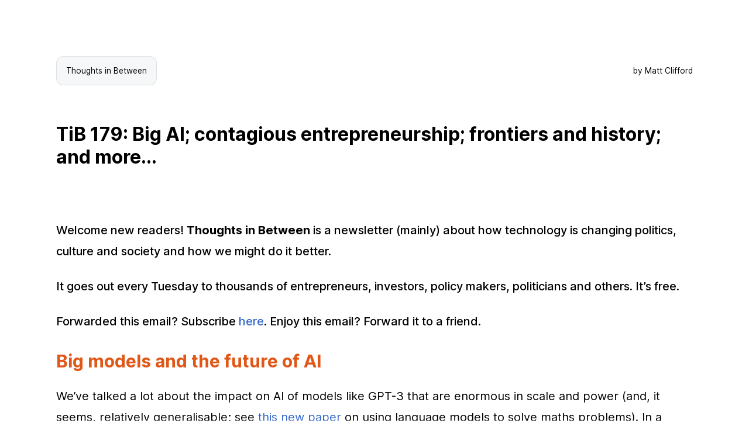

--- FILE ---
content_type: text/html; charset=utf-8
request_url: https://tib.matthewclifford.com/blog/733154?utm_campaign=Issue&utm_content=view_in_browser&utm_medium=email&utm_source=Matt%27s+Thoughts+In+Between
body_size: 7985
content:
<!DOCTYPE html><html lang="en"><head><meta charSet="utf-8"/><link rel="preload" href="/_next/static/media/2aaf0723e720e8b9.p.woff2" as="font" type="font/woff2" crossorigin=""/><link rel="stylesheet" href="/_next/static/css/96a2308f2bf0cf33.css" data-precedence="high"/><link rel="stylesheet" href="/_next/static/css/e2be451874cd5983.css" data-precedence="high"/><link rel="stylesheet" href="/_next/static/css/17f0d613640b4042.css" data-precedence="high"/><link rel="stylesheet" href="/_next/static/css/9553f79bd6a1cf9c.css" data-precedence="high"/><title>Thoughts in Between - Matt Clifford</title><meta content="width=device-width, initial-scale=1" name="viewport"/><meta name="description" content="Thoughts in Between, writing from Matt Clifford"/><meta name="author" content="Matt Clifford"/><meta name="made-with-love-by" content="Mikaal Naik"/><link rel="icon" href="/favicon.ico"/><script src="/_next/static/chunks/polyfills-c67a75d1b6f99dc8.js" nomodule=""></script></head><body><main class="__className_9c9965 page_main__ibFHK"><div class="page_description__s_Lqk"><a href="/"><p>Thoughts in Between</p></a><div>by Matt Clifford</div></div><h1 class="__className_9c9965 page_header__DDnaC">TiB 179: Big AI; contagious entrepreneurship; frontiers and history; and more...</h1><div class="__className_9c9965 page_content__gQHna"><p><em>Welcome new readers! </em><strong>Thoughts in Between</strong><em> is a newsletter (mainly) about how technology is changing politics, culture and society and how we might do it better.</em></p><p><em>It goes out every Tuesday to thousands of entrepreneurs, investors, policy makers, politicians and others. It’s free.</em></p><p><em>Forwarded this email? Subscribe&nbsp;</em><a href="https://www.matthewclifford.com/aboutme/?utm_campaign=Matt%27s%20Thoughts%20In%20Between&amp;utm_medium=email&amp;utm_source=Revue%20newsletter" target="_blank"><em>here</em></a><em>. Enjoy this email? Forward it to a friend.</em></p><h2>Big models and the future of AI</h2><p>We’ve talked a lot about the impact on AI of models like GPT-3 that are enormous in scale and power (and, it seems, relatively generalisable; see <a href="https://twitter.com/gstsdn/status/1427794393373626368" target="_blank">this new paper</a> on using language models to solve maths problems). In a further sign that this is becoming a - perhaps <em>the</em> - major focus of AI research, more or less the entire Stanford AI department has <a href="https://arxiv.org/abs/2108.07258?sf149288348=1 " target="_blank">released a book-length paper</a> that lays out the opportunities and risks that such models, which they term “foundation models”, represent. There’s a good non-technical write up <a href="https://www.fastcompany.com/90666920/ai-bias-stanford-percy-liang-fei-fei-li" target="_blank">here</a>.</p><p>One of the core ideas is that foundation models tend to be so expensive to train that they can’t easily be replicated (a point we’ve discussed before - see <a href="/blog/295389" target="_blank">TiB 142</a>), which means that much future AI work will build directly on top of them - and inherit any weaknesses and biases they have. More academic attention to these models is therefore welcome - but as <a href="https://twitter.com/michael_nielsen/status/1428407835923259400" target="_blank">Michael Nielsen points out</a> (worth reading the replies too), it’s precisely because foundation models require so much computational firepower that universities, which tend to be richer in talent than capital, may struggle to have an impact.</p><p>One part of the solution, as we discussed in <a href="/blog/535070" target="_blank">TiB 159</a>, is for rich countries to fund their own National Research Clouds. This seems to me one of the first tangible frontiers in <a href="https://www.ianhogarth.com/blog/2018/6/13/ai-nationalism" target="_blank">AI nationalism</a>: does your public sector have the capability to interrogate and critique the models on which an increasingly broad swathe of critical applications will be run? As I’ve said before, the capital demands of even the largest machine learning models are small relative to government budgets. It’s a good time to get ahead of what is likely to be an exponential curve.</p><p><em>Bonus 1: It starts slowly, but </em><a href="https://www.youtube.com/watch?v=SGUCcjHTmGY" target="_blank"><em>this demo</em></a><em> of OpenAI's Codex is pretty amazing</em></p><p><em>Bonus 2: </em><a href="https://www.metastellar.com/2021/08/20/the-puppy-problem/" target="_blank"><em>AI safety-themed short story</em></a><em> that illustrates the potential pitfalls of model inheritance</em></p><h2>You catch entrepreneurship from someone like you</h2><p>One of the big ideas I took away from <a href="https://tib.buzzsprout.com/1597213/7987339-anton-howes-the-history-of-innovation-and-how-to-get-more-of-it" target="_blank">my podcast episode with Anton Howes</a> earlier this year is that innovation is not instinctive: people who become innovators have usually been exposed previously to what Anton calls “the improving mentality”. Matt Clancy (see <a href="/blog/253172" target="_blank">TiB 117</a> and <a href="/blog/557756" target="_blank">160</a> for previous coverage) cites Anton’s work in <a href="https://mattsclancy.substack.com/p/the-idea-of-being-an-entrepreneur" target="_blank">a fascinating new post</a>* that reviews the evidence and concludes that not only is entrepreneurship contagious, but you’re more likely to “catch” it from someone who is like you.</p><p>Gender is one big dimension. Clancy cites evidence from <a href="https://www.journals.uchicago.edu/doi/10.1086/678493" target="_blank">this paper</a> that children who are adopted by entrepreneurs are more likely to become entrepreneurs themselves - but that the effect is greatly mediated by gender. An entrepreneurial father has twice the impact on the career choice of his sons as an entrepreneurial mother, and almost no impact on those of his daughters (whereas an entrepreneurial mother has a strong effect on daughters). There are <a href="https://onlinelibrary.wiley.com/doi/abs/10.1002/smj.3135" target="_blank">similar effects</a> among women who work in startups led by female founders.</p><p>Clancy sums up the evidence for contagion as follows:</p><blockquote>Entrepreneurs are often found in social clusters (workplaces, neighborhoods)</blockquote><blockquote>Quasi-random exposure to entrepreneurs increases the probability of becoming an entrepreneur</blockquote><blockquote>Entrepreneurial influence seems stronger when entrepreneurial peers occupy a more similar social position</blockquote><blockquote>The effect of exposure to entrepreneurs is much weaker for the people most likely to already be considering a career in entrepreneurship</blockquote><p>This strongly suggests, as we discussed in <a href="/blog/310535" target="_blank">TiB 149</a>, that if we want more entrepreneurs, we need more role models, both in real life and in fiction - and, particularly, if we want more founders from underrepresented groups, we need to be telling the stories of those who succeed loudly and often.</p><p><em>*Thanks Michael for the link</em></p><h2>Being at the frontier changes behaviour, maybe forever</h2><p>An infrequent but favourite TiB topic is the surprising persistence of historical experience, sometimes over decades or centuries (see, e.g., <a href="/blog/382055" target="_blank">TiB 152</a> on the Reformation or <a href="/blog/223630" target="_blank">TiB 99</a> on the Cultural Revolution). Last week I came across <a href="http://www.bu.edu/econ/files/2020/08/BFG_Individualism_COVID.pdf" target="_blank">this paper</a> which looks at the long-run impact of the “frontier experience” on American responses to COVID. The authors construct an index of “Total Frontier Experience” that measures how long a given US county was at the frontier during the period of American expansion. They find that greater historical frontier experiences predicts less social distancing and mask use and fewer lockdowns.</p><p>The paper argues that frontier experience creates a long-run culture of “rugged individualism” that makes individuals more suspicious of the state and less inclined to collective action. This builds on <a href="https://www.nber.org/system/files/working_papers/w23997/w23997.pdf" target="_blank">earlier work by the same authors</a> that suggests frontier experience is a distinct phenomenon from many of the other geo-demographic variables, such as north/south and urban/rural divides, often used to explain political behaviour. They argue this isn’t a mere selection effect; there is causal impact too. This is not a new theory - see <a href="https://www.historians.org/about-aha-and-membership/aha-history-and-archives/historical-archives/the-significance-of-the-frontier-in-american-history-(1893)" target="_blank">Frederick Turner’s 1893(!) essay</a> on the same topic - but it’s interesting to see it quantified.</p><p>There are few physical frontiers left on earth, but it’s tempting to speculate about whether exposure to frontier-like parts of the internet might have a similar impact. I suspect so. Today most of the internet is relatively corporate and sanitised, but it wasn’t always so (and arguably crypto represents a frontier-like space today). Perhaps a hundred years from now historians will seek explanations for contemporary behaviour in the Usenet archives of the 1990s.</p><h2>Quick links</h2><ol><li><strong>Afghanistan round-up. </strong>Lots of responses to last week's segments, so a collection of the best things I read this week. <a href="https://www.justsecurity.org/77801/cias-former-counterterrorism-chief-for-the-region-afghanistan-not-an-intelligence-failure-something-much-worse/" target="_blank">The best withdrawal-skeptic piece</a> (Thanks Tom). <a href="https://ianleslie.substack.com/p/biden-takes-the-buck" target="_blank">The best withdrawal-sympathetic piece</a>. <a href="https://scholars-stage.org/we-must-learn-from-our-defeat/" target="_blank">More from Tanner Greer</a>. <a href="https://overcast.fm/+lXhbBHzUc" target="_blank">Superb Afghan history podcast</a>. <a href="https://www.nber.org/papers/w29104" target="_blank">How much is a (US soldier's) life worth?</a> </li><li><strong>Easy in retrospect. </strong><a href="https://twitter.com/btaylor/status/1428102259523555332" target="_blank">Excellent Q&amp;A thread</a> on the topic "What is a technology prediction in which you had strong conviction that turned out to be wrong?", including answers from some prominent people.</li><li><strong>Long Zuck. </strong><a href="https://pastebin.com/23AAF81A" target="_blank">The bull case for Mark Zuckerberg</a> (I think by <a href="https://www.gwern.net/index" target="_blank">Gwern</a>)</li><li><strong>Make it quick. </strong><a href="https://twitter.com/patrick_oshag/status/1427680942395691011" target="_blank">Fantastic long list</a> of short story recommendations.</li><li><strong>The internet is good. </strong>What does <a href="https://twitter.com/emollick/status/1429458351860092933" target="_blank">fast internet</a> do to employment in Africa?</li></ol><h2>Help me grow</h2><p>Thanks for reading Thoughts in Between. Please do share it with a friend.</p><p>I'm always happy to hear from readers - feel free to hit reply with comments, questions or recommendations.</p><p>Until next week,</p><p>Matt Clifford</p><p><em>PS: Lots of newsletters get stuck in Gmail’s Promotions tab. If you find it in there, please help train the algorithm by dragging it to Primary. It makes a big difference.</em></p><p><br></p><p><br></p></div></main><script src="/_next/static/chunks/webpack-87c7826f2ce5a0c0.js" async=""></script><script src="/_next/static/chunks/17-f2d707dd60cbbe95.js" async=""></script><script src="/_next/static/chunks/main-app-f6f9fa3b1d647cef.js" async=""></script></body></html><script>(self.__next_f=self.__next_f||[]).push([0])</script><script>self.__next_f.push([1,"J0:\"@1\"\n"])</script><script>self.__next_f.push([1,"M2:{\"id\":\"7954\",\"name\":\"\",\"chunks\":[\"272:webpack-87c7826f2ce5a0c0\",\"17:17-f2d707dd60cbbe95\",\"744:main-app-f6f9fa3b1d647cef\"],\"async\":false}\nM4:{\"id\":\"7043\",\"name\":\"\",\"chunks\":[\"272:webpack-87c7826f2ce5a0c0\",\"17:17-f2d707dd60cbbe95\",\"744:main-app-f6f9fa3b1d647cef\"],\"async\":false}\nM5:{\"id\":\"9875\",\"name\":\"\",\"chunks\":[\"272:webpack-87c7826f2ce5a0c0\",\"17:17-f2d707dd60cbbe95\",\"744:main-app-f6f9fa3b1d647cef\"],\"async\":false}\nM6:{\"id\":\"2092\",\"name\":\"\",\"chunks\":[\"272:webpack-87c7826f2ce5a0c0\",\"17:17-f2d707dd60cbbe95\","])</script><script>self.__next_f.push([1,"\"744:main-app-f6f9fa3b1d647cef\"],\"async\":false}\n"])</script><script>self.__next_f.push([1,"J1:[\"$\",\"@2\",null,{\"assetPrefix\":\"\",\"initialCanonicalUrl\":\"/blog/733154\",\"initialTree\":[\"\",{\"children\":[\"blog\",{\"children\":[[\"slug\",\"733154\",\"d\"],{\"children\":[\"\",{}]}]}]},null,null,true],\"initialHead\":[\"@3\",[[\"$\",\"title\",null,{\"children\":\"Thoughts in Between - Matt Clifford\"}],[\"$\",\"meta\",null,{\"content\":\"width=device-width, initial-scale=1\",\"name\":\"viewport\"}],[\"$\",\"meta\",null,{\"name\":\"description\",\"content\":\"Thoughts in Between, writing from Matt Clifford\"}],[\"$\",\"meta\",null,{\"name\":\"author\",\"content\":\"Matt Clifford\"}],[\"$\",\"meta\",null,{\"name\":\"made-with-love-by\",\"content\":\"Mikaal Naik\"}],[\"$\",\"link\",null,{\"rel\":\"icon\",\"href\":\"/favicon.ico\"}]]],\"globalErrorComponent\":\"$4\",\"children\":[null,[[\"$\",\"link\",\"static/media/2aaf0723e720e8b9.p.woff2\",{\"rel\":\"preload\",\"href\":\"/_next/static/media/2aaf0723e720e8b9.p.woff2\",\"as\":\"font\",\"type\":\"font/woff2\",\"crossOrigin\":\"anonymous\"}]],[[\"$\",\"link\",\"0\",{\"rel\":\"stylesheet\",\"href\":\"/_next/static/css/96a2308f2bf0cf33.css\",\"precedence\":\"high\"}],[\"$\",\"link\",\"1\",{\"rel\":\"stylesheet\",\"href\":\"/_next/static/css/e2be451874cd5983.css\",\"precedence\":\"high\"}],[\"$\",\"link\",\"2\",{\"rel\":\"stylesheet\",\"href\":\"/_next/static/css/17f0d613640b4042.css\",\"precedence\":\"high\"}]],[\"$\",\"html\",null,{\"lang\":\"en\",\"children\":[[\"$\",\"head\",null,{}],[\"$\",\"body\",null,{\"children\":[\"$\",\"main\",null,{\"className\":\"__className_9c9965 page_main__ibFHK\",\"children\":[[\"$\",\"div\",null,{\"className\":\"page_description__s_Lqk\",\"children\":[[\"$\",\"a\",null,{\"href\":\"/\",\"children\":[\"$\",\"p\",null,{\"children\":\"Thoughts in Between\"}]}],[\"$\",\"div\",null,{\"children\":\"by Matt Clifford\"}]]}],[\"$\",\"@5\",null,{\"parallelRouterKey\":\"children\",\"segmentPath\":[\"children\"],\"hasLoading\":false,\"template\":[\"$\",\"@6\",null,{}],\"notFound\":[\"$\",\"div\",null,{\"style\":{\"fontFamily\":\"-apple-system, BlinkMacSystemFont, Roboto, \\\"Segoe UI\\\", \\\"Fira Sans\\\", Avenir, \\\"Helvetica Neue\\\", \\\"Lucida Grande\\\", sans-serif\",\"height\":\"100vh\",\"textAlign\":\"center\",\"display\":\"flex\",\"flexDirection\":\"column\",\"alignItems\":\"center\",\"justifyContent\":\"center\"},\"children\":[[\"$\",\"head\",null,{\"children\":[\"$\",\"title\",null,{\"children\":\"404: This page could not be found.\"}]}],[\"$\",\"div\",null,{\"children\":[[\"$\",\"style\",null,{\"dangerouslySetInnerHTML\":{\"__html\":\"\\n            body { margin: 0; color: #000; background: #fff; }\\n            .next-error-h1 {\\n              border-right: 1px solid rgba(0, 0, 0, .3);\\n            }\\n\\n            @media (prefers-color-scheme: dark) {\\n              body { color: #fff; background: #000; }\\n              .next-error-h1 {\\n                border-right: 1px solid rgba(255, 255, 255, .3);\\n              }\\n            }\\n          \"}}],[\"$\",\"h1\",null,{\"className\":\"next-error-h1\",\"style\":{\"display\":\"inline-block\",\"margin\":0,\"marginRight\":\"20px\",\"padding\":\"0 23px 0 0\",\"fontSize\":\"24px\",\"fontWeight\":500,\"verticalAlign\":\"top\",\"lineHeight\":\"49px\"},\"children\":\"404\"}],[\"$\",\"div\",null,{\"style\":{\"display\":\"inline-block\",\"textAlign\":\"left\",\"lineHeight\":\"49px\",\"height\":\"49px\",\"verticalAlign\":\"middle\"},\"children\":[\"$\",\"h2\",null,{\"style\":{\"fontSize\":\"14px\",\"fontWeight\":\"normal\",\"lineHeight\":\"49px\",\"margin\":0,\"padding\":0},\"children\":\"This page could not be found.\"}]}]]}]]}],\"childProp\":{\"current\":[\"$\",\"@5\",null,{\"parallelRouterKey\":\"children\",\"segmentPath\":[\"children\",\"blog\",\"children\"],\"hasLoading\":false,\"template\":[\"$\",\"@6\",null,{}],\"childProp\":{\"current\":[\"$\",\"@5\",null,{\"parallelRouterKey\":\"children\",\"segmentPath\":[\"children\",\"blog\",\"children\",[\"slug\",\"733154\",\"d\"],\"children\"],\"hasLoading\":false,\"template\":[\"$\",\"@6\",null,{}],\"childProp\":{\"current\":[null,[[\"$\",\"link\",\"static/media/2aaf0723e720e8b9.p.woff2\",{\"rel\":\"preload\",\"href\":\"/_next/static/media/2aaf0723e720e8b9.p.woff2\",\"as\":\"font\",\"type\":\"font/woff2\",\"crossOrigin\":\"anonymous\"}]],[[\"$\",\"link\",\"0\",{\"rel\":\"stylesheet\",\"href\":\"/_next/static/css/17f0d613640b4042.css\",\"precedence\":\"high\"}],[\"$\",\"link\",\"1\",{\"rel\":\"stylesheet\",\"href\":\"/_next/static/css/9553f79bd6a1cf9c.css\",\"precedence\":\"high\"}]],[[\"$\",\"h1\",null,{\"className\":\"__className_9c9965 page_header__DDnaC\",\"children\":\"TiB 179: Big AI; contagious entrepreneurship; frontiers and history; and more...\"}],[\"$\",\"div\",null,{\"className\":\"__className_9c9965 page_content__gQHna\",\"dangerouslySetInnerHTML\":{\"__html\":\"\u003cp\u003e\u003cem\u003eWelcome new readers! \u003c/em\u003e\u003cstrong\u003eThoughts in Between\u003c/strong\u003e\u003cem\u003e is a newsletter (mainly) about how technology is changing politics, culture and society and how we might do it better.\u003c/em\u003e\u003c/p\u003e\u003cp\u003e\u003cem\u003eIt goes out every Tuesday to thousands of entrepreneurs, investors, policy makers, politicians and others. It’s free.\u003c/em\u003e\u003c/p\u003e\u003cp\u003e\u003cem\u003eForwarded this email? Subscribe\u0026nbsp;\u003c/em\u003e\u003ca href=\\\"https://www.matthewclifford.com/aboutme/?utm_campaign=Matt%27s%20Thoughts%20In%20Between\u0026amp;utm_medium=email\u0026amp;utm_source=Revue%20newsletter\\\" target=\\\"_blank\\\"\u003e\u003cem\u003ehere\u003c/em\u003e\u003c/a\u003e\u003cem\u003e. Enjoy this email? Forward it to a friend.\u003c/em\u003e\u003c/p\u003e\u003ch2\u003eBig models and the future of AI\u003c/h2\u003e\u003cp\u003eWe’ve talked a lot about the impact on AI of models like GPT-3 that are enormous in scale and power (and, it seems, relatively generalisable; see \u003ca href=\\\"https://twitter.com/gstsdn/status/1427794393373626368\\\" target=\\\"_blank\\\"\u003ethis new paper\u003c/a\u003e on using language models to solve maths problems). In a further sign that this is becoming a - perhaps \u003cem\u003ethe\u003c/em\u003e - major focus of AI research, more or less the entire Stanford AI department has \u003ca href=\\\"https://arxiv.org/abs/2108.07258?sf149288348=1 \\\" target=\\\"_blank\\\"\u003ereleased a book-length paper\u003c/a\u003e that lays out the opportunities and risks that such models, which they term “foundation models”, represent. There’s a good non-technical write up \u003ca href=\\\"https://www.fastcompany.com/90666920/ai-bias-stanford-percy-liang-fei-fei-li\\\" target=\\\"_blank\\\"\u003ehere\u003c/a\u003e.\u003c/p\u003e\u003cp\u003eOne of the core ideas is that foundation models tend to be so expensive to train that they can’t easily be replicated (a point we’ve discussed before - see \u003ca href=\\\"/blog/295389\\\" target=\\\"_blank\\\"\u003eTiB 142\u003c/a\u003e), which means that much future AI work will build directly on top of them - and inherit any weaknesses and biases they have. More academic attention to these models is therefore welcome - but as \u003ca href=\\\"https://twitter.com/michael_nielsen/status/1428407835923259400\\\" target=\\\"_blank\\\"\u003eMichael Nielsen points out\u003c/a\u003e (worth reading the replies too), it’s precisely because foundation models require so much computational firepower that universities, which tend to be richer in talent than capital, may struggle to have an impact.\u003c/p\u003e\u003cp\u003eOne part of the solution, as we discussed in \u003ca href=\\\"/blog/535070\\\" target=\\\"_blank\\\"\u003eTiB 159\u003c/a\u003e, is for rich countries to fund their own National Research Clouds. This seems to me one of the first tangible frontiers in \u003ca href=\\\"https://www.ianhogarth.com/blog/2018/6/13/ai-nationalism\\\" target=\\\"_blank\\\"\u003eAI nationalism\u003c/a\u003e: does your public sector have the capability to interrogate and critique the models on which an increasingly broad swathe of critical applications will be run? As I’ve said before, the capital demands of even the largest machine learning models are small relative to government budgets. It’s a good time to get ahead of what is likely to be an exponential curve.\u003c/p\u003e\u003cp\u003e\u003cem\u003eBonus 1: It starts slowly, but \u003c/em\u003e\u003ca href=\\\"https://www.youtube.com/watch?v=SGUCcjHTmGY\\\" target=\\\"_blank\\\"\u003e\u003cem\u003ethis demo\u003c/em\u003e\u003c/a\u003e\u003cem\u003e of OpenAI's Codex is pretty amazing\u003c/em\u003e\u003c/p\u003e\u003cp\u003e\u003cem\u003eBonus 2: \u003c/em\u003e\u003ca href=\\\"https://www.metastellar.com/2021/08/20/the-puppy-problem/\\\" target=\\\"_blank\\\"\u003e\u003cem\u003eAI safety-themed short story\u003c/em\u003e\u003c/a\u003e\u003cem\u003e that illustrates the potential pitfalls of model inheritance\u003c/em\u003e\u003c/p\u003e\u003ch2\u003eYou catch entrepreneurship from someone like you\u003c/h2\u003e\u003cp\u003eOne of the big ideas I took away from \u003ca href=\\\"https://tib.buzzsprout.com/1597213/7987339-anton-howes-the-history-of-innovation-and-how-to-get-more-of-it\\\" target=\\\"_blank\\\"\u003emy podcast episode with Anton Howes\u003c/a\u003e earlier this year is that innovation is not instinctive: people who become innovators have usually been exposed previously to what Anton calls “the improving mentality”. Matt Clancy (see \u003ca href=\\\"/blog/253172\\\" target=\\\"_blank\\\"\u003eTiB 117\u003c/a\u003e and \u003ca href=\\\"/blog/557756\\\" target=\\\"_blank\\\"\u003e160\u003c/a\u003e for previous coverage) cites Anton’s work in \u003ca href=\\\"https://mattsclancy.substack.com/p/the-idea-of-being-an-entrepreneur\\\" target=\\\"_blank\\\"\u003ea fascinating new post\u003c/a\u003e* that reviews the evidence and concludes that not only is entrepreneurship contagious, but you’re more likely to “catch” it from someone who is like you.\u003c/p\u003e\u003cp\u003eGender is one big dimension. Clancy cites evidence from \u003ca href=\\\"https://www.journals.uchicago.edu/doi/10.1086/678493\\\" target=\\\"_blank\\\"\u003ethis paper\u003c/a\u003e that children who are adopted by entrepreneurs are more likely to become entrepreneurs themselves - but that the effect is greatly mediated by gender. An entrepreneurial father has twice the impact on the career choice of his sons as an entrepreneurial mother, and almost no impact on those of his daughters (whereas an entrepreneurial mother has a strong effect on daughters). There are \u003ca href=\\\"https://onlinelibrary.wiley.com/doi/abs/10.1002/smj.3135\\\" target=\\\"_blank\\\"\u003esimilar effects\u003c/a\u003e among women who work in startups led by female founders.\u003c/p\u003e\u003cp\u003eClancy sums up the evidence for contagion as follows:\u003c/p\u003e\u003cblockquote\u003eEntrepreneurs are often found in social clusters (workplaces, neighborhoods)\u003c/blockquote\u003e\u003cblockquote\u003eQuasi-random exposure to entrepreneurs increases the probability of becoming an entrepreneur\u003c/blockquote\u003e\u003cblockquote\u003eEntrepreneurial influence seems stronger when entrepreneurial peers occupy a more similar social position\u003c/blockquote\u003e\u003cblockquote\u003eThe effect of exposure to entrepreneurs is much weaker for the people most likely to already be considering a career in entrepreneurship\u003c/blockquote\u003e\u003cp\u003eThis strongly suggests, as we discussed in \u003ca href=\\\"/blog/310535\\\" target=\\\"_blank\\\"\u003eTiB 149\u003c/a\u003e, that if we want more entrepreneurs, we need more role models, both in real life and in fiction - and, particularly, if we want more founders from underrepresented groups, we need to be telling the stories of those who succeed loudly and often.\u003c/p\u003e\u003cp\u003e\u003cem\u003e*Thanks Michael for the link\u003c/em\u003e\u003c/p\u003e\u003ch2\u003eBeing at the frontier changes behaviour, maybe forever\u003c/h2\u003e\u003cp\u003eAn infrequent but favourite TiB topic is the surprising persistence of historical experience, sometimes over decades or centuries (see, e.g., \u003ca href=\\\"/blog/382055\\\" target=\\\"_blank\\\"\u003eTiB 152\u003c/a\u003e on the Reformation or \u003ca href=\\\"/blog/223630\\\" target=\\\"_blank\\\"\u003eTiB 99\u003c/a\u003e on the Cultural Revolution). Last week I came across \u003ca href=\\\"http://www.bu.edu/econ/files/2020/08/BFG_Individualism_COVID.pdf\\\" target=\\\"_blank\\\"\u003ethis paper\u003c/a\u003e which looks at the long-run impact of the “frontier experience” on American responses to COVID. The authors construct an index of “Total Frontier Experience” that measures how long a given US county was at the frontier during the period of American expansion. They find that greater historical frontier experiences predicts less social distancing and mask use and fewer lockdowns.\u003c/p\u003e\u003cp\u003eThe paper argues that frontier experience creates a long-run culture of “rugged individualism” that makes individuals more suspicious of the state and less inclined to collective action. This builds on \u003ca href=\\\"https://www.nber.org/system/files/working_papers/w23997/w23997.pdf\\\" target=\\\"_blank\\\"\u003eearlier work by the same authors\u003c/a\u003e that suggests frontier experience is a distinct phenomenon from many of the other geo-demographic variables, such as north/south and urban/rural divides, often used to explain political behaviour. They argue this isn’t a mere selection effect; there is causal impact too. This is not a new theory - see \u003ca href=\\\"https://www.historians.org/about-aha-and-membership/aha-history-and-archives/historical-archives/the-significance-of-the-frontier-in-american-history-(1893)\\\" target=\\\"_blank\\\"\u003eFrederick Turner’s 1893(!) essay\u003c/a\u003e on the same topic - but it’s interesting to see it quantified.\u003c/p\u003e\u003cp\u003eThere are few physical frontiers left on earth, but it’s tempting to speculate about whether exposure to frontier-like parts of the internet might have a similar impact. I suspect so. Today most of the internet is relatively corporate and sanitised, but it wasn’t always so (and arguably crypto represents a frontier-like space today). Perhaps a hundred years from now historians will seek explanations for contemporary behaviour in the Usenet archives of the 1990s.\u003c/p\u003e\u003ch2\u003eQuick links\u003c/h2\u003e\u003col\u003e\u003cli\u003e\u003cstrong\u003eAfghanistan round-up. \u003c/strong\u003eLots of responses to last week's segments, so a collection of the best things I read this week. \u003ca href=\\\"https://www.justsecurity.org/77801/cias-former-counterterrorism-chief-for-the-region-afghanistan-not-an-intelligence-failure-something-much-worse/\\\" target=\\\"_blank\\\"\u003eThe best withdrawal-skeptic piece\u003c/a\u003e (Thanks Tom). \u003ca href=\\\"https://ianleslie.substack.com/p/biden-takes-the-buck\\\" target=\\\"_blank\\\"\u003eThe best withdrawal-sympathetic piece\u003c/a\u003e. \u003ca href=\\\"https://scholars-stage.org/we-must-learn-from-our-defeat/\\\" target=\\\"_blank\\\"\u003eMore from Tanner Greer\u003c/a\u003e. \u003ca href=\\\"https://overcast.fm/+lXhbBHzUc\\\" target=\\\"_blank\\\"\u003eSuperb Afghan history podcast\u003c/a\u003e. \u003ca href=\\\"https://www.nber.org/papers/w29104\\\" target=\\\"_blank\\\"\u003eHow much is a (US soldier's) life worth?\u003c/a\u003e \u003c/li\u003e\u003cli\u003e\u003cstrong\u003eEasy in retrospect. \u003c/strong\u003e\u003ca href=\\\"https://twitter.com/btaylor/status/1428102259523555332\\\" target=\\\"_blank\\\"\u003eExcellent Q\u0026amp;A thread\u003c/a\u003e on the topic \\\"What is a technology prediction in which you had strong conviction that turned out to be wrong?\\\", including answers from some prominent people.\u003c/li\u003e\u003cli\u003e\u003cstrong\u003eLong Zuck. \u003c/strong\u003e\u003ca href=\\\"https://pastebin.com/23AAF81A\\\" target=\\\"_blank\\\"\u003eThe bull case for Mark Zuckerberg\u003c/a\u003e (I think by \u003ca href=\\\"https://www.gwern.net/index\\\" target=\\\"_blank\\\"\u003eGwern\u003c/a\u003e)\u003c/li\u003e\u003cli\u003e\u003cstrong\u003eMake it quick. \u003c/strong\u003e\u003ca href=\\\"https://twitter.com/patrick_oshag/status/1427680942395691011\\\" target=\\\"_blank\\\"\u003eFantastic long list\u003c/a\u003e of short story recommendations.\u003c/li\u003e\u003cli\u003e\u003cstrong\u003eThe internet is good. \u003c/strong\u003eWhat does \u003ca href=\\\"https://twitter.com/emollick/status/1429458351860092933\\\" target=\\\"_blank\\\"\u003efast internet\u003c/a\u003e do to employment in Africa?\u003c/li\u003e\u003c/ol\u003e\u003ch2\u003eHelp me grow\u003c/h2\u003e\u003cp\u003eThanks for reading Thoughts in Between. Please do share it with a friend.\u003c/p\u003e\u003cp\u003eI'm always happy to hear from readers - feel free to hit reply with comments, questions or recommendations.\u003c/p\u003e\u003cp\u003eUntil next week,\u003c/p\u003e\u003cp\u003eMatt Clifford\u003c/p\u003e\u003cp\u003e\u003cem\u003ePS: Lots of newsletters get stuck in Gmail’s Promotions tab. If you find it in there, please help train the algorithm by dragging it to Primary. It makes a big difference.\u003c/em\u003e\u003c/p\u003e\u003cp\u003e\u003cbr\u003e\u003c/p\u003e\u003cp\u003e\u003cbr\u003e\u003c/p\u003e\"}}]]],\"segment\":\"\"}}],\"segment\":[\"slug\",\"733154\",\"d\"]}}],\"segment\":\"blog\"}}]]}]}]]}]]}]\n"])</script><script>self.__next_f.push([1,"J3:[[[\"$\",\"meta\",null,{\"charSet\":\"utf-8\"}],null,null,null,null,null,null,null,null,null,[\"$\",\"meta\",null,{\"name\":\"viewport\",\"content\":\"width=device-width, initial-scale=1\"}],null,null,null,null,null,null,null,null,null,null,[]],[null,[],null,null],null,null,null,null,null,null,null]\n"])</script>

--- FILE ---
content_type: text/css; charset=utf-8
request_url: https://tib.matthewclifford.com/_next/static/css/96a2308f2bf0cf33.css
body_size: 903
content:
.page_main__ibFHK{display:flex;flex-direction:column;justify-content:space-between;align-items:center;padding:6rem;min-height:100vh}@media (max-width:1023px){.page_main__ibFHK{padding:2rem}}.page_description__s_Lqk{display:inherit;justify-content:inherit;align-items:inherit;font-size:.85rem;max-width:var(--max-width);width:100%;z-index:2}.page_description__s_Lqk a{display:flex;align-items:center;justify-content:center;gap:.5rem}.page_description__s_Lqk p{position:relative;margin:0;padding:1rem;background-color:rgba(var(--callout-rgb),.5);border:1px solid rgba(var(--callout-border-rgb),.3);border-radius:var(--border-radius)}.page_code__Cdcue{font-weight:700;font-family:var(--font-mono)}.page_grid__2WZXq{display:grid;width:var(--max-width);margin-top:4rem;max-width:100%}.page_card__ftWzl{display:flex;flex-direction:column;padding:1rem 1.2rem;margin-bottom:1rem;border-radius:var(--border-radius);background:rgba(var(--card-rgb),0);border:1px solid rgba(var(--card-border-rgb),0);transition:background .2s,border .2s}.page_card__ftWzl span{display:inline-block;transition:transform .2s}.page_card__ftWzl h2{font-weight:600;margin-bottom:.7rem}.page_card__ftWzl p{margin:0;opacity:.6;font-size:.7rem;line-height:1.5;max-width:34ch}.page_center__GvJ9Y{display:flex;justify-content:center;align-items:center;position:relative;padding:4rem 0}.page_logo__M5piD,.page_thirteen__DLEbK{position:relative}.page_thirteen__DLEbK{display:flex;justify-content:center;align-items:center;width:75px;height:75px;padding:25px 10px;margin-left:16px;transform:translateZ(0);border-radius:var(--border-radius);overflow:hidden;box-shadow:0 2px 8px -1px #0000001a}.page_thirteen__DLEbK:after,.page_thirteen__DLEbK:before{content:"";position:absolute;z-index:-1}.page_thirteen__DLEbK:before{animation:page_rotate__P15uU 6s linear infinite;width:200%;height:200%;background:var(--tile-border)}.page_thirteen__DLEbK:after{inset:0;padding:1px;border-radius:var(--border-radius);background:linear-gradient(to bottom right,rgba(var(--tile-start-rgb),1),rgba(var(--tile-end-rgb),1));background-clip:content-box}@media (hover:hover) and (pointer:fine){.page_card__ftWzl:hover{background:rgba(var(--card-rgb),.1);border:1px solid rgba(var(--card-border-rgb),.15)}.page_card__ftWzl:hover span{transform:translateX(4px)}}@media (prefers-reduced-motion){.page_thirteen__DLEbK:before{animation:none}.page_card__ftWzl:hover span{transform:none}}@media (max-width:1023px){.page_content__rFejU{padding:4rem}.page_grid__2WZXq{grid-template-columns:1fr;margin-bottom:120px;max-width:320px}.page_card__ftWzl h2{margin-bottom:.5rem}.page_center__GvJ9Y{padding:8rem 0 6rem}.page_center__GvJ9Y:before{transform:none;height:300px}.page_description__s_Lqk{font-size:.8rem}.page_description__s_Lqk a{padding:1rem}.page_description__s_Lqk div,.page_description__s_Lqk p{display:flex;justify-content:center;position:fixed;width:100%}.page_description__s_Lqk p{align-items:center;inset:0 0 auto;padding:2rem 1rem 1.4rem;border-radius:0;border:none;border-bottom:1px solid rgba(var(--callout-border-rgb),.25);background:linear-gradient(to bottom,rgba(var(--background-start-rgb),1),rgba(var(--callout-rgb),.5));background-clip:padding-box;-webkit-backdrop-filter:blur(24px);backdrop-filter:blur(24px)}.page_description__s_Lqk div{align-items:flex-end;pointer-events:none;inset:auto 0 0;padding:2rem;height:200px;background:linear-gradient(to bottom,transparent 0,rgb(var(--background-end-rgb)) 40%);z-index:1}}@media (prefers-color-scheme:dark){.page_vercelLogo__1QD2W{filter:invert(1)}.page_logo__M5piD,.page_thirteen__DLEbK img{filter:invert(1) drop-shadow(0 0 .3rem #ffffff70)}}@keyframes page_rotate__P15uU{0%{transform:rotate(1turn)}to{transform:rotate(0deg)}}

--- FILE ---
content_type: text/css; charset=utf-8
request_url: https://tib.matthewclifford.com/_next/static/css/17f0d613640b4042.css
body_size: 172
content:
@font-face{font-family:__Inter_9c9965;font-style:normal;font-weight:100 900;font-display:optional;src:url(/_next/static/media/d1d9458b69004127.woff2) format("woff2");unicode-range:U+0460-052f,U+1c80-1c88,U+20b4,U+2de0-2dff,U+a640-a69f,U+fe2e-fe2f}@font-face{font-family:__Inter_9c9965;font-style:normal;font-weight:100 900;font-display:optional;src:url(/_next/static/media/b967158bc7d7a9fb.woff2) format("woff2");unicode-range:U+0301,U+0400-045f,U+0490-0491,U+04b0-04b1,U+2116}@font-face{font-family:__Inter_9c9965;font-style:normal;font-weight:100 900;font-display:optional;src:url(/_next/static/media/ae9ae6716d4f8bf8.woff2) format("woff2");unicode-range:U+1f??}@font-face{font-family:__Inter_9c9965;font-style:normal;font-weight:100 900;font-display:optional;src:url(/_next/static/media/c0f5ec5bbf5913b7.woff2) format("woff2");unicode-range:U+0370-03ff}@font-face{font-family:__Inter_9c9965;font-style:normal;font-weight:100 900;font-display:optional;src:url(/_next/static/media/b1db3e28af9ef94a.woff2) format("woff2");unicode-range:U+0102-0103,U+0110-0111,U+0128-0129,U+0168-0169,U+01a0-01a1,U+01af-01b0,U+1ea0-1ef9,U+20ab}@font-face{font-family:__Inter_9c9965;font-style:normal;font-weight:100 900;font-display:optional;src:url(/_next/static/media/9c4f34569c9b36ca.woff2) format("woff2");unicode-range:U+0100-024f,U+0259,U+1e??,U+2020,U+20a0-20ab,U+20ad-20cf,U+2113,U+2c60-2c7f,U+a720-a7ff}@font-face{font-family:__Inter_9c9965;font-style:normal;font-weight:100 900;font-display:optional;src:url(/_next/static/media/2aaf0723e720e8b9.p.woff2) format("woff2");unicode-range:U+00??,U+0131,U+0152-0153,U+02bb-02bc,U+02c6,U+02da,U+02dc,U+2000-206f,U+2074,U+20ac,U+2122,U+2191,U+2193,U+2212,U+2215,U+feff,U+fffd}@font-face{font-family:__Inter_Fallback_9c9965;src:local("Arial");ascent-override:90.00%;descent-override:22.43%;line-gap-override:0.00%;size-adjust:107.64%}.__className_9c9965{font-family:__Inter_9c9965,__Inter_Fallback_9c9965;font-style:normal}

--- FILE ---
content_type: text/css; charset=utf-8
request_url: https://tib.matthewclifford.com/_next/static/css/9553f79bd6a1cf9c.css
body_size: 196
content:
.page_content__gQHna{width:var(--max-width);max-width:100%;font-size:1.25rem}.page_content__gQHna h2{color:#e15718;margin-top:2rem}.page_content__gQHna p{margin-top:1.5rem;line-height:2.25rem}.page_content__gQHna a{color:#36c}.page_content__gQHna ol,.page_content__gQHna ul{padding:0 2rem;margin:2rem 0}.page_content__gQHna li{margin-bottom:1rem;font-size:1.25rem}.page_content__gQHna blockquote,.page_content__gQHna em{font-weight:500;margin:2rem 0;font-size:1.25rem}.page_content__gQHna p>strong{margin-bottom:-2rem}.page_header__DDnaC{margin:4rem 0;width:var(--max-width);max-width:100%}

--- FILE ---
content_type: application/javascript; charset=utf-8
request_url: https://tib.matthewclifford.com/_next/static/chunks/17-f2d707dd60cbbe95.js
body_size: 82427
content:
(self.webpackChunk_N_E=self.webpackChunk_N_E||[]).push([[17],{932:function(e,t){"use strict";function n(e,t,n,r,a,l,o){try{var u=e[l](o),i=u.value}catch(e){n(e);return}u.done?t(i):Promise.resolve(i).then(r,a)}function r(e){return function(){var t=this,r=arguments;return new Promise(function(a,l){var o=e.apply(t,r);function u(e){n(o,a,l,u,i,"next",e)}function i(e){n(o,a,l,u,i,"throw",e)}u(void 0)})}}Object.defineProperty(t,"Z",{enumerable:!0,get:function(){return r}})},6495:function(e,t){"use strict";function n(){return(n=Object.assign||function(e){for(var t=1;t<arguments.length;t++){var n=arguments[t];for(var r in n)Object.prototype.hasOwnProperty.call(n,r)&&(e[r]=n[r])}return e}).apply(this,arguments)}function r(){return n.apply(this,arguments)}Object.defineProperty(t,"Z",{enumerable:!0,get:function(){return r}})},2648:function(e,t){"use strict";function n(e){return e&&e.__esModule?e:{default:e}}Object.defineProperty(t,"Z",{enumerable:!0,get:function(){return n}})},1598:function(e,t){"use strict";function n(e){if("function"!=typeof WeakMap)return null;var t=new WeakMap,r=new WeakMap;return(n=function(e){return e?r:t})(e)}function r(e,t){if(!t&&e&&e.__esModule)return e;if(null===e||"object"!=typeof e&&"function"!=typeof e)return{default:e};var r=n(t);if(r&&r.has(e))return r.get(e);var a={},l=Object.defineProperty&&Object.getOwnPropertyDescriptor;for(var o in e)if("default"!==o&&Object.prototype.hasOwnProperty.call(e,o)){var u=l?Object.getOwnPropertyDescriptor(e,o):null;u&&(u.get||u.set)?Object.defineProperty(a,o,u):a[o]=e[o]}return a.default=e,r&&r.set(e,a),a}Object.defineProperty(t,"Z",{enumerable:!0,get:function(){return r}})},7273:function(e,t){"use strict";function n(e,t){if(null==e)return{};var n,r,a={},l=Object.keys(e);for(r=0;r<l.length;r++)n=l[r],t.indexOf(n)>=0||(a[n]=e[n]);return a}Object.defineProperty(t,"Z",{enumerable:!0,get:function(){return n}})},37:function(){"trimStart"in String.prototype||(String.prototype.trimStart=String.prototype.trimLeft),"trimEnd"in String.prototype||(String.prototype.trimEnd=String.prototype.trimRight),"description"in Symbol.prototype||Object.defineProperty(Symbol.prototype,"description",{configurable:!0,get:function(){var e=/\((.*)\)/.exec(this.toString());return e?e[1]:void 0}}),Array.prototype.flat||(Array.prototype.flat=function(e,t){return t=this.concat.apply([],this),e>1&&t.some(Array.isArray)?t.flat(e-1):t},Array.prototype.flatMap=function(e,t){return this.map(e,t).flat()}),Promise.prototype.finally||(Promise.prototype.finally=function(e){if("function"!=typeof e)return this.then(e,e);var t=this.constructor||Promise;return this.then(function(n){return t.resolve(e()).then(function(){return n})},function(n){return t.resolve(e()).then(function(){throw n})})}),Object.fromEntries||(Object.fromEntries=function(e){return Array.from(e).reduce(function(e,t){return e[t[0]]=t[1],e},{})})},3795:function(e,t,n){"use strict";Object.defineProperty(t,"__esModule",{value:!0}),t.addBasePath=function(e,t){return a.normalizePathTrailingSlash(r.addPathPrefix(e,""))};var r=n(5104),a=n(9651);("function"==typeof t.default||"object"==typeof t.default&&null!==t.default)&&void 0===t.default.__esModule&&(Object.defineProperty(t.default,"__esModule",{value:!0}),Object.assign(t.default,t),e.exports=t.default)},5463:function(e,t,n){"use strict";Object.defineProperty(t,"__esModule",{value:!0}),t.addLocale=void 0,n(9651),t.addLocale=function(e){for(var t=arguments.length,n=Array(t>1?t-1:0),r=1;r<t;r++)n[r-1]=arguments[r];return e},("function"==typeof t.default||"object"==typeof t.default&&null!==t.default)&&void 0===t.default.__esModule&&(Object.defineProperty(t.default,"__esModule",{value:!0}),Object.assign(t.default,t),e.exports=t.default)},4565:function(e,t){"use strict";Object.defineProperty(t,"__esModule",{value:!0}),t.appBootstrap=function(e){var t,n;t=self.__next_s,n=()=>{e()},t&&t.length?t.reduce((e,t)=>{let[n,r]=t;return e.then(()=>new Promise((e,t)=>{let a=document.createElement("script");if(r)for(let e in r)"children"!==e&&a.setAttribute(e,r[e]);n?(a.src=n,a.onload=()=>e(),a.onerror=t):r&&(a.innerHTML=r.children,setTimeout(e)),document.head.appendChild(a)}))},Promise.resolve()).then(()=>{n()}).catch(e=>{console.error(e),n()}):n()},window.next={version:"13.1.6",appDir:!0},("function"==typeof t.default||"object"==typeof t.default&&null!==t.default)&&void 0===t.default.__esModule&&(Object.defineProperty(t.default,"__esModule",{value:!0}),Object.assign(t.default,t),e.exports=t.default)},2908:function(e,t,n){"use strict";let r,a;Object.defineProperty(t,"__esModule",{value:!0}),t.hydrate=function(){let e=i.default.createElement(E,null,i.default.createElement(c.HeadManagerContext.Provider,{value:{appDir:!0}},i.default.createElement(P,null,i.default.createElement(C,null)))),t={onRecoverableError:f.default},n="__next_error__"===document.documentElement.id,r=n?u.default.createRoot(h,t):i.default.startTransition(()=>u.default.hydrateRoot(h,e,t));n&&r.render(e)};var l=n(2648).Z,o=n(1598).Z;n(37);var u=l(n(7618)),i=o(n(5784)),s=n(7613),c=n(8385);n(2568);var f=l(n(8345));let d=n.u,p={};n.u=e=>p[e]||d(e),self.__next_require__=n,self.__next_chunk_load__=e=>{if(!e)return Promise.resolve();let[t,r]=e.split(":");return p[t]="static/chunks/".concat(r,".js"),n.e(t)};let h=document,m=()=>{let{pathname:e,search:t}=location;return e+t},g=new TextEncoder,v=!1,y=!1;function b(e){if(0===e[0])r=[];else{if(!r)throw Error("Unexpected server data: missing bootstrap script.");a?a.enqueue(g.encode(e[1])):r.push(e[1])}}let _=function(){a&&!y&&(a.close(),y=!0,r=void 0),v=!0};"loading"===document.readyState?document.addEventListener("DOMContentLoaded",_,!1):_();let w=self.__next_f=self.__next_f||[];w.forEach(b),w.push=b;let S=new Map;function k(e){let{cacheKey:t}=e;i.default.useEffect(()=>{S.delete(t)});let n=function(e){let t=S.get(e);if(t)return t;let n=new ReadableStream({start(e){r&&(r.forEach(t=>{e.enqueue(g.encode(t))}),v&&!y&&(e.close(),y=!0,r=void 0)),a=e}}),l=s.createFromReadableStream(n);return S.set(e,l),l}(t),l=i.use(n);return l}let E=i.default.StrictMode;function P(e){let{children:t}=e;return i.default.useEffect(()=>{},[]),t}function C(e){let t=m();return i.default.createElement(k,Object.assign({},e,{cacheKey:t}))}("function"==typeof t.default||"object"==typeof t.default&&null!==t.default)&&void 0===t.default.__esModule&&(Object.defineProperty(t.default,"__esModule",{value:!0}),Object.assign(t.default,t),e.exports=t.default)},7917:function(e,t,n){"use strict";n(4565).appBootstrap(()=>{n(7954),n(9875);let{hydrate:e}=n(2908);e()}),("function"==typeof t.default||"object"==typeof t.default&&null!==t.default)&&void 0===t.default.__esModule&&(Object.defineProperty(t.default,"__esModule",{value:!0}),Object.assign(t.default,t),e.exports=t.default)},6202:function(e,t){"use strict";Object.defineProperty(t,"__esModule",{value:!0}),t.FLIGHT_PARAMETERS=t.RSC_VARY_HEADER=t.FETCH_CACHE_HEADER=t.NEXT_ROUTER_PREFETCH=t.NEXT_ROUTER_STATE_TREE=t.RSC=void 0,t.RSC="RSC";let n="Next-Router-State-Tree";t.NEXT_ROUTER_STATE_TREE=n;let r="Next-Router-Prefetch";t.NEXT_ROUTER_PREFETCH=r,t.FETCH_CACHE_HEADER="x-vercel-sc-headers";let a="".concat("RSC",", ").concat(n,", ").concat(r);t.RSC_VARY_HEADER=a,t.FLIGHT_PARAMETERS=[["RSC"],[n],[r]],("function"==typeof t.default||"object"==typeof t.default&&null!==t.default)&&void 0===t.default.__esModule&&(Object.defineProperty(t.default,"__esModule",{value:!0}),Object.assign(t.default,t),e.exports=t.default)},7954:function(e,t,n){"use strict";Object.defineProperty(t,"__esModule",{value:!0}),t.default=function(e){let{globalErrorComponent:t}=e,n=l(e,["globalErrorComponent"]);return o.default.createElement(d.ErrorBoundary,{errorComponent:t},o.default.createElement(v,Object.assign({},n)))},t.urlToUrlWithoutFlightMarker=function(e){let t=new URL(e,location.origin);return t};var r=n(932).Z,a=n(1598).Z,l=n(7273).Z,o=a(n(5784)),u=n(2568),i=n(821),s=n(1302),c=n(5153),f=n(551),d=n(7043),p=n(5162),h=n(9480);let m=new Map,g=new Set;function v(e){let{initialHead:t,initialTree:n,initialCanonicalUrl:a,children:l,assetPrefix:d}=e,v=o.useMemo(()=>p.createInitialRouterState({children:l,initialCanonicalUrl:a,initialTree:n,initialParallelRoutes:m}),[l,a,n]),[{tree:y,cache:b,prefetchCache:_,pushRef:w,focusAndScrollRef:S,canonicalUrl:k},E,P]=f.useReducerWithReduxDevtools(i.reducer,v),C=o.useMemo(()=>(function e(t,n){let r=0===Object.keys(n).length;if(r)return t.head;for(let r in n){let[a,l]=n[r],o=t.parallelRoutes.get(r);if(!o)continue;let u=Array.isArray(a)?a[1]:a,i=o.get(u);if(!i)continue;let s=e(i,l);if(s)return s}})(b,y[1]),[b,y]);o.useEffect(()=>{m=null},[]);let{searchParams:x,pathname:R}=o.useMemo(()=>{let e=new URL(k,window.location.href);return{searchParams:e.searchParams,pathname:e.pathname}},[k]),O=o.useCallback((e,t,n)=>{E({type:i.ACTION_SERVER_PATCH,flightData:t,previousTree:e,overrideCanonicalUrl:n,cache:{status:u.CacheStates.LAZY_INITIALIZED,data:null,subTreeData:null,parallelRoutes:new Map},mutable:{}})},[E]),T=o.useMemo(()=>{let e=(e,t,n)=>E({type:i.ACTION_NAVIGATE,url:new URL(e,location.origin),forceOptimisticNavigation:n,navigateType:t,cache:{status:u.CacheStates.LAZY_INITIALIZED,data:null,subTreeData:null,parallelRoutes:new Map},mutable:{}}),t={back:()=>window.history.back(),forward:()=>window.history.forward(),prefetch:r(function*(e){if(g.has(e))return;g.add(e);let t=new URL(e,location.origin);try{var r;let e=(null==(r=window.history.state)?void 0:r.tree)||n,a=yield h.fetchServerResponse(t,e,!0);o.default.startTransition(()=>{E({type:i.ACTION_PREFETCH,url:t,tree:e,serverResponse:a})})}catch(e){console.error("PREFETCH ERROR",e)}}),replace:function(t){let n=arguments.length>1&&void 0!==arguments[1]?arguments[1]:{};o.default.startTransition(()=>{e(t,"replace",Boolean(n.forceOptimisticNavigation))})},push:function(t){let n=arguments.length>1&&void 0!==arguments[1]?arguments[1]:{};o.default.startTransition(()=>{e(t,"push",Boolean(n.forceOptimisticNavigation))})},refresh:()=>{o.default.startTransition(()=>{E({type:i.ACTION_REFRESH,cache:{status:u.CacheStates.LAZY_INITIALIZED,data:null,subTreeData:null,parallelRoutes:new Map},mutable:{}})})}};return t},[E,n]);o.useEffect(()=>{if(w.mpaNavigation){window.location.href=k;return}let e={__NA:!0,tree:y};w.pendingPush&&s.createHrefFromUrl(new URL(window.location.href))!==k?(w.pendingPush=!1,window.history.pushState(e,"",k)):window.history.replaceState(e,"",k),P()},[y,w,k,P]),window.nd={router:T,cache:b,prefetchCache:_,tree:y};let N=o.useCallback(e=>{let{state:t}=e;if(t){if(!t.__NA){window.location.reload();return}o.default.startTransition(()=>{E({type:i.ACTION_RESTORE,url:new URL(window.location.href),tree:t.tree})})}},[E]);o.useEffect(()=>(window.addEventListener("popstate",N),()=>{window.removeEventListener("popstate",N)}),[N]);let M=o.default.createElement(o.default.Fragment,null,C||t,b.subTreeData);return o.default.createElement(c.PathnameContext.Provider,{value:R},o.default.createElement(c.SearchParamsContext.Provider,{value:x},o.default.createElement(u.GlobalLayoutRouterContext.Provider,{value:{changeByServerResponse:O,tree:y,focusAndScrollRef:S}},o.default.createElement(u.AppRouterContext.Provider,{value:T},o.default.createElement(u.LayoutRouterContext.Provider,{value:{childNodes:b.parallelRoutes,tree:y,url:k}},M)))))}("function"==typeof t.default||"object"==typeof t.default&&null!==t.default)&&void 0===t.default.__esModule&&(Object.defineProperty(t.default,"__esModule",{value:!0}),Object.assign(t.default,t),e.exports=t.default)},5376:function(e,t,n){"use strict";Object.defineProperty(t,"__esModule",{value:!0}),t.bailoutToClientRendering=function(){let e=a.staticGenerationAsyncStorage.getStore();return null!=e&&!!e.forceStatic||((null==e?void 0:e.isStaticGeneration)&&r.suspense(),!1)};var r=n(7572),a=n(9029);("function"==typeof t.default||"object"==typeof t.default&&null!==t.default)&&void 0===t.default.__esModule&&(Object.defineProperty(t.default,"__esModule",{value:!0}),Object.assign(t.default,t),e.exports=t.default)},4929:function(e,t,n){"use strict";Object.defineProperty(t,"__esModule",{value:!0}),t.clientHookInServerComponentError=function(e){},(0,n(2648).Z)(n(5784)),("function"==typeof t.default||"object"==typeof t.default&&null!==t.default)&&void 0===t.default.__esModule&&(Object.defineProperty(t.default,"__esModule",{value:!0}),Object.assign(t.default,t),e.exports=t.default)},7043:function(e,t,n){"use strict";Object.defineProperty(t,"__esModule",{value:!0}),t.default=function(e){let{error:t}=e;return r.default.createElement("html",null,r.default.createElement("head",null),r.default.createElement("body",null,r.default.createElement("div",{style:a.error},r.default.createElement("div",{style:a.desc},r.default.createElement("h2",{style:a.text},"Application error: a client-side exception has occurred (see the browser console for more information)."),(null==t?void 0:t.digest)&&r.default.createElement("p",{style:a.text},"Digest: ".concat(t.digest))))))},t.ErrorBoundary=function(e){let{errorComponent:t,errorStyles:n,children:a}=e;return t?r.default.createElement(l,{errorComponent:t,errorStyles:n},a):r.default.createElement(r.default.Fragment,null,a)};var r=(0,n(2648).Z)(n(5784));let a={error:{fontFamily:'-apple-system, BlinkMacSystemFont, Roboto, "Segoe UI", "Fira Sans", Avenir, "Helvetica Neue", "Lucida Grande", sans-serif',height:"100vh",textAlign:"center",display:"flex",flexDirection:"column",alignItems:"center",justifyContent:"center"},desc:{display:"inline-block",textAlign:"left",lineHeight:"49px",height:"49px",verticalAlign:"middle"},text:{fontSize:"14px",fontWeight:"normal",lineHeight:"49px",margin:0,padding:0}};class l extends r.default.Component{static getDerivedStateFromError(e){return{error:e}}render(){return this.state.error?r.default.createElement(r.default.Fragment,null,this.props.errorStyles,r.default.createElement(this.props.errorComponent,{error:this.state.error,reset:this.reset})):this.props.children}constructor(e){super(e),this.reset=()=>{this.setState({error:null})},this.state={error:null}}}t.ErrorBoundaryHandler=l,("function"==typeof t.default||"object"==typeof t.default&&null!==t.default)&&void 0===t.default.__esModule&&(Object.defineProperty(t.default,"__esModule",{value:!0}),Object.assign(t.default,t),e.exports=t.default)},3620:function(e,t){"use strict";let n;Object.defineProperty(t,"__esModule",{value:!0}),t.createInfinitePromise=function(){return n||(n=new Promise(()=>{})),n},("function"==typeof t.default||"object"==typeof t.default&&null!==t.default)&&void 0===t.default.__esModule&&(Object.defineProperty(t.default,"__esModule",{value:!0}),Object.assign(t.default,t),e.exports=t.default)},9875:function(e,t,n){"use strict";Object.defineProperty(t,"__esModule",{value:!0}),t.default=function(e){let{parallelRouterKey:t,segmentPath:n,childProp:r,error:a,errorStyles:o,templateStyles:i,loading:s,loadingStyles:f,hasLoading:d,template:p,notFound:h,notFoundStyles:m}=e,y=l.useContext(u.LayoutRouterContext);if(!y)throw Error("invariant expected layout router to be mounted");let{childNodes:b,tree:w,url:k}=y,E=b.get(t);E||(b.set(t,new Map),E=b.get(t));let P=w[1][t][0],C=Array.isArray(r.segment)?r.segment[1]:r.segment,x=Array.isArray(P)?P[1]:P;return l.default.createElement(l.default.Fragment,null,[x].map(e=>l.default.createElement(u.TemplateContext.Provider,{key:e,value:l.default.createElement(c.ErrorBoundary,{errorComponent:a,errorStyles:o},l.default.createElement(v,{hasLoading:d,loading:s,loadingStyles:f},l.default.createElement(S,{notFound:h,notFoundStyles:m},l.default.createElement(_,null,l.default.createElement(g,{parallelRouterKey:t,url:k,tree:w,childNodes:E,childProp:C===e?r:null,segmentPath:n,path:e,isActive:x===e})))))},l.default.createElement(l.default.Fragment,null,i,p))))},t.InnerLayoutRouter=g;var r=n(6495).Z,a=n(2648).Z,l=(0,n(1598).Z)(n(5784)),o=a(n(8369)),u=n(2568),i=n(9480),s=n(3620),c=n(7043),f=n(9666),d=n(19),p=n(3777);function h(e,t){let n=e.getBoundingClientRect();return n.top>=0&&n.top<=t}class m extends l.default.Component{componentDidMount(){let{focusAndScrollRef:e}=this.props,t=o.default.findDOMNode(this);e.apply&&t instanceof HTMLElement&&(e.apply=!1,p.handleSmoothScroll(()=>{let e=document.documentElement,n=e.clientHeight;!h(t,n)&&(e.scrollTop=0,h(t,n)||t.scrollIntoView())},{dontForceLayout:!0}),t.focus())}render(){return this.props.children}}function g(e){let{parallelRouterKey:t,url:n,childNodes:a,childProp:o,segmentPath:c,tree:d,path:p}=e,h=l.useContext(u.GlobalLayoutRouterContext);if(!h)throw Error("invariant global layout router not mounted");let{changeByServerResponse:g,tree:v,focusAndScrollRef:y}=h,b=a.get(p);if(o&&null!==o.current&&(b&&b.status===u.CacheStates.LAZY_INITIALIZED?(b.status=u.CacheStates.READY,b.subTreeData=o.current,o.current=null):(a.set(p,{status:u.CacheStates.READY,data:null,subTreeData:o.current,parallelRoutes:new Map}),o.current=null,b=a.get(p))),!b||b.status===u.CacheStates.LAZY_INITIALIZED){let e=function e(t,n){if(t){let[a,l]=t,o=2===t.length;if(f.matchSegment(n[0],a)&&n[1].hasOwnProperty(l)){if(o){let t=e(void 0,n[1][l]);return[n[0],r({},n[1],{[l]:[t[0],t[1],t[2],"refetch"]})]}return[n[0],r({},n[1],{[l]:e(t.slice(2),n[1][l])})]}}return n}(["",...c],v);a.set(p,{status:u.CacheStates.DATA_FETCH,data:i.fetchServerResponse(new URL(n,location.origin),e),subTreeData:null,head:b&&b.status===u.CacheStates.LAZY_INITIALIZED?b.head:void 0,parallelRoutes:b&&b.status===u.CacheStates.LAZY_INITIALIZED?b.parallelRoutes:new Map}),b=a.get(p)}if(!b)throw Error("Child node should always exist");if(b.subTreeData&&b.data)throw Error("Child node should not have both subTreeData and data");if(b.data){let[e,t]=l.use(b.data);if("string"==typeof e)return window.location.href=n,null;b.data=null,setTimeout(()=>{l.default.startTransition(()=>{g(v,e,t)})}),l.use(s.createInfinitePromise())}b.subTreeData||l.use(s.createInfinitePromise());let _=l.default.createElement(u.LayoutRouterContext.Provider,{value:{tree:d[1][t],childNodes:b.parallelRoutes,url:n}},b.subTreeData);return l.default.createElement(m,{focusAndScrollRef:y},_)}function v(e){let{children:t,loading:n,loadingStyles:r,hasLoading:a}=e;return a?l.default.createElement(l.default.Suspense,{fallback:l.default.createElement(l.default.Fragment,null,r,n)},t):l.default.createElement(l.default.Fragment,null,t)}function y(e){let{redirect:t}=e,n=d.useRouter();return l.useEffect(()=>{n.replace(t,{})},[t,n]),null}class b extends l.default.Component{static getDerivedStateFromError(e){var t;if(null==e?void 0:null==(t=e.digest)?void 0:t.startsWith("NEXT_REDIRECT")){let t=e.digest.split(";")[1];return{redirect:t}}throw e}render(){let e=this.state.redirect;return null!==e?l.default.createElement(y,{redirect:e}):this.props.children}constructor(e){super(e),this.state={redirect:null}}}function _(e){let{children:t}=e,n=d.useRouter();return l.default.createElement(b,{router:n},t)}class w extends l.default.Component{static getDerivedStateFromError(e){if((null==e?void 0:e.digest)==="NEXT_NOT_FOUND")return{notFoundTriggered:!0};throw e}render(){return this.state.notFoundTriggered?l.default.createElement(l.default.Fragment,null,l.default.createElement("meta",{name:"robots",content:"noindex"}),this.props.notFoundStyles,this.props.notFound):this.props.children}constructor(e){super(e),this.state={notFoundTriggered:!1}}}function S(e){let{notFound:t,notFoundStyles:n,children:r}=e;return t?l.default.createElement(w,{notFound:t,notFoundStyles:n},r):l.default.createElement(l.default.Fragment,null,r)}("function"==typeof t.default||"object"==typeof t.default&&null!==t.default)&&void 0===t.default.__esModule&&(Object.defineProperty(t.default,"__esModule",{value:!0}),Object.assign(t.default,t),e.exports=t.default)},9666:function(e,t){"use strict";Object.defineProperty(t,"__esModule",{value:!0}),t.matchSegment=void 0;let n=(e,t)=>"string"==typeof e&&"string"==typeof t?e===t:!!(Array.isArray(e)&&Array.isArray(t))&&e[0]===t[0]&&e[1]===t[1];t.matchSegment=n,("function"==typeof t.default||"object"==typeof t.default&&null!==t.default)&&void 0===t.default.__esModule&&(Object.defineProperty(t.default,"__esModule",{value:!0}),Object.assign(t.default,t),e.exports=t.default)},19:function(e,t,n){"use strict";Object.defineProperty(t,"__esModule",{value:!0}),t.useSearchParams=function(){u.clientHookInServerComponentError("useSearchParams");let e=r.useContext(l.SearchParamsContext),t=r.useMemo(()=>new p(e||new URLSearchParams),[e]);if(o.bailoutToClientRendering())return t;if(!e)throw Error("invariant expected search params to be mounted");return t},t.usePathname=function(){return u.clientHookInServerComponentError("usePathname"),r.useContext(l.PathnameContext)},Object.defineProperty(t,"ServerInsertedHTMLContext",{enumerable:!0,get:function(){return i.ServerInsertedHTMLContext}}),Object.defineProperty(t,"useServerInsertedHTML",{enumerable:!0,get:function(){return i.useServerInsertedHTML}}),t.useRouter=function(){u.clientHookInServerComponentError("useRouter");let e=r.useContext(a.AppRouterContext);if(null===e)throw Error("invariant expected app router to be mounted");return e},t.useSelectedLayoutSegments=h,t.useSelectedLayoutSegment=function(){let e=arguments.length>0&&void 0!==arguments[0]?arguments[0]:"children";u.clientHookInServerComponentError("useSelectedLayoutSegment");let t=h(e);return 0===t.length?null:t[0]},Object.defineProperty(t,"redirect",{enumerable:!0,get:function(){return s.redirect}}),Object.defineProperty(t,"notFound",{enumerable:!0,get:function(){return c.notFound}});var r=n(5784),a=n(2568),l=n(5153),o=n(5376),u=n(4929),i=n(7076),s=n(133),c=n(5680);let f=Symbol("internal for urlsearchparams readonly");function d(){return Error("ReadonlyURLSearchParams cannot be modified")}class p{[Symbol.iterator](){return this[f][Symbol.iterator]()}append(){throw d()}delete(){throw d()}set(){throw d()}sort(){throw d()}constructor(e){this[f]=e,this.entries=e.entries.bind(e),this.forEach=e.forEach.bind(e),this.get=e.get.bind(e),this.getAll=e.getAll.bind(e),this.has=e.has.bind(e),this.keys=e.keys.bind(e),this.values=e.values.bind(e),this.toString=e.toString.bind(e)}}function h(){let e=arguments.length>0&&void 0!==arguments[0]?arguments[0]:"children";u.clientHookInServerComponentError("useSelectedLayoutSegments");let{tree:t}=r.useContext(a.LayoutRouterContext);return function e(t,n){let r,a=!(arguments.length>2)||void 0===arguments[2]||arguments[2],l=arguments.length>3&&void 0!==arguments[3]?arguments[3]:[];if(a)r=t[1][n];else{var o;let e=t[1];r=null!=(o=e.children)?o:Object.values(e)[0]}if(!r)return l;let u=r[0],i=Array.isArray(u)?u[1]:u;return i?(l.push(i),e(r,n,!1,l)):l}(t,e)}("function"==typeof t.default||"object"==typeof t.default&&null!==t.default)&&void 0===t.default.__esModule&&(Object.defineProperty(t.default,"__esModule",{value:!0}),Object.assign(t.default,t),e.exports=t.default)},5680:function(e,t){"use strict";Object.defineProperty(t,"__esModule",{value:!0}),t.notFound=function(){let e=Error(n);throw e.digest=n,e},t.NOT_FOUND_ERROR_CODE=void 0;let n="NEXT_NOT_FOUND";t.NOT_FOUND_ERROR_CODE=n,("function"==typeof t.default||"object"==typeof t.default&&null!==t.default)&&void 0===t.default.__esModule&&(Object.defineProperty(t.default,"__esModule",{value:!0}),Object.assign(t.default,t),e.exports=t.default)},133:function(e,t){"use strict";Object.defineProperty(t,"__esModule",{value:!0}),t.redirect=function(e){let t=Error(n);throw t.digest=n+";"+e,t},t.REDIRECT_ERROR_CODE=void 0;let n="NEXT_REDIRECT";t.REDIRECT_ERROR_CODE=n,("function"==typeof t.default||"object"==typeof t.default&&null!==t.default)&&void 0===t.default.__esModule&&(Object.defineProperty(t.default,"__esModule",{value:!0}),Object.assign(t.default,t),e.exports=t.default)},2092:function(e,t,n){"use strict";Object.defineProperty(t,"__esModule",{value:!0}),t.default=function(){let e=r.useContext(a.TemplateContext);return r.default.createElement(r.default.Fragment,null,e)};var r=(0,n(1598).Z)(n(5784)),a=n(2568);("function"==typeof t.default||"object"==typeof t.default&&null!==t.default)&&void 0===t.default.__esModule&&(Object.defineProperty(t.default,"__esModule",{value:!0}),Object.assign(t.default,t),e.exports=t.default)},7978:function(e,t,n){"use strict";Object.defineProperty(t,"__esModule",{value:!0}),t.applyRouterStatePatchToTree=function e(t,n,l){let o;let[u,i,,,s]=n;if(1===t.length){let e=[...l];return e}let[c,f]=t;if(!a.matchSegment(c,u))return null;let d=2===t.length;if(d)o=l;else if(null===(o=e(t.slice(2),i[f],l)))return null;let p=[t[0],r({},i,{[f]:o})];return s&&(p[4]=!0),p};var r=n(6495).Z,a=n(9666);("function"==typeof t.default||"object"==typeof t.default&&null!==t.default)&&void 0===t.default.__esModule&&(Object.defineProperty(t.default,"__esModule",{value:!0}),Object.assign(t.default,t),e.exports=t.default)},1302:function(e,t){"use strict";Object.defineProperty(t,"__esModule",{value:!0}),t.createHrefFromUrl=function(e){return e.pathname+e.search+e.hash},("function"==typeof t.default||"object"==typeof t.default&&null!==t.default)&&void 0===t.default.__esModule&&(Object.defineProperty(t.default,"__esModule",{value:!0}),Object.assign(t.default,t),e.exports=t.default)},5162:function(e,t,n){"use strict";Object.defineProperty(t,"__esModule",{value:!0}),t.createInitialRouterState=function(e){let{initialTree:t,children:n,initialCanonicalUrl:l,initialParallelRoutes:o}=e;return{tree:t,cache:{status:r.CacheStates.READY,data:null,subTreeData:n,parallelRoutes:o},prefetchCache:new Map,pushRef:{pendingPush:!1,mpaNavigation:!1},focusAndScrollRef:{apply:!1},canonicalUrl:a.createHrefFromUrl(window.location)}};var r=n(2568),a=n(1302);("function"==typeof t.default||"object"==typeof t.default&&null!==t.default)&&void 0===t.default.__esModule&&(Object.defineProperty(t.default,"__esModule",{value:!0}),Object.assign(t.default,t),e.exports=t.default)},5370:function(e,t,n){"use strict";Object.defineProperty(t,"__esModule",{value:!0}),t.createOptimisticTree=function e(t,n,l){let o;let[u,i]=n||[null,{}],s=t[0],c=1===t.length,f=null!==u&&a.matchSegment(u,s),d=!n||!f,p={};if(null!==u&&f&&(p=i),!c){let n=e(t.slice(1),p?p.children:null,l||d);o=n}let h=[s,r({},p,o?{children:o}:{})];return!l&&d&&(h[3]="refetch"),h};var r=n(6495).Z,a=n(9666);("function"==typeof t.default||"object"==typeof t.default&&null!==t.default)&&void 0===t.default.__esModule&&(Object.defineProperty(t.default,"__esModule",{value:!0}),Object.assign(t.default,t),e.exports=t.default)},6699:function(e,t){"use strict";Object.defineProperty(t,"__esModule",{value:!0}),t.createRecordFromThenable=function(e){return e.status="pending",e.then(t=>{"pending"===e.status&&(e.status="fulfilled",e.value=t)},t=>{"pending"===e.status&&(e.status="rejected",e.value=t)}),e},("function"==typeof t.default||"object"==typeof t.default&&null!==t.default)&&void 0===t.default.__esModule&&(Object.defineProperty(t.default,"__esModule",{value:!0}),Object.assign(t.default,t),e.exports=t.default)},9480:function(e,t,n){"use strict";Object.defineProperty(t,"__esModule",{value:!0}),t.fetchServerResponse=function(e,t,n){return u.apply(this,arguments)};var r=n(932).Z,a=n(7613),l=n(6202),o=n(7954);function u(){return(u=r(function*(e,t,n){let r={[l.RSC]:"1",[l.NEXT_ROUTER_STATE_TREE]:JSON.stringify(t)};n&&(r[l.NEXT_ROUTER_PREFETCH]="1");let u=yield fetch(e.toString(),{headers:r}),i=u.redirected?o.urlToUrlWithoutFlightMarker(u.url):void 0,s="application/octet-stream"===u.headers.get("content-type");if(!s)return[u.url,void 0];let c=yield a.createFromFetch(Promise.resolve(u));return[c,i]})).apply(this,arguments)}("function"==typeof t.default||"object"==typeof t.default&&null!==t.default)&&void 0===t.default.__esModule&&(Object.defineProperty(t.default,"__esModule",{value:!0}),Object.assign(t.default,t),e.exports=t.default)},1213:function(e,t,n){"use strict";Object.defineProperty(t,"__esModule",{value:!0}),t.fillCacheWithDataProperty=function e(t,n,a,l){let o=1===a.length,u="children",[i]=a,s=n.parallelRoutes.get(u);if(!s)return{bailOptimistic:!0};let c=t.parallelRoutes.get(u);c&&c!==s||(c=new Map(s),t.parallelRoutes.set(u,c));let f=s.get(i),d=c.get(i);if(o){d&&d.data&&d!==f||c.set(i,{status:r.CacheStates.DATA_FETCH,data:l(),subTreeData:null,parallelRoutes:new Map});return}if(!d||!f){d||c.set(i,{status:r.CacheStates.DATA_FETCH,data:l(),subTreeData:null,parallelRoutes:new Map});return}return d===f&&(d={status:d.status,data:d.data,subTreeData:d.subTreeData,parallelRoutes:new Map(d.parallelRoutes)},c.set(i,d)),e(d,f,a.slice(1),l)};var r=n(2568);("function"==typeof t.default||"object"==typeof t.default&&null!==t.default)&&void 0===t.default.__esModule&&(Object.defineProperty(t.default,"__esModule",{value:!0}),Object.assign(t.default,t),e.exports=t.default)},5854:function(e,t,n){"use strict";Object.defineProperty(t,"__esModule",{value:!0}),t.fillCacheWithNewSubTreeData=function e(t,n,o){let u=o.length<=5,[i,s]=o,c=Array.isArray(s)?s[1]:s,f=n.parallelRoutes.get(i);if(!f)return;let d=t.parallelRoutes.get(i);d&&d!==f||(d=new Map(f),t.parallelRoutes.set(i,d));let p=f.get(c),h=d.get(c);if(u){h&&h.data&&h!==p||(h={status:r.CacheStates.READY,data:null,subTreeData:o[3],parallelRoutes:p?new Map(p.parallelRoutes):new Map},p&&a.invalidateCacheByRouterState(h,p,o[2]),l.fillLazyItemsTillLeafWithHead(h,p,o[2],o[4]),d.set(c,h));return}h&&p&&(h===p&&(h={status:h.status,data:h.data,subTreeData:h.subTreeData,parallelRoutes:new Map(h.parallelRoutes)},d.set(c,h)),e(h,p,o.slice(2)))};var r=n(2568),a=n(6284),l=n(1608);("function"==typeof t.default||"object"==typeof t.default&&null!==t.default)&&void 0===t.default.__esModule&&(Object.defineProperty(t.default,"__esModule",{value:!0}),Object.assign(t.default,t),e.exports=t.default)},1608:function(e,t,n){"use strict";Object.defineProperty(t,"__esModule",{value:!0}),t.fillLazyItemsTillLeafWithHead=function e(t,n,a,l){let o=0===Object.keys(a[1]).length;if(o){t.head=l;return}for(let o in a[1]){let u=a[1][o],i=u[0],s=Array.isArray(i)?i[1]:i;if(n){let a=n.parallelRoutes.get(o);if(a){let n=new Map(a);n.delete(s);let i={status:r.CacheStates.LAZY_INITIALIZED,data:null,subTreeData:null,parallelRoutes:new Map};n.set(s,i),e(i,void 0,u,l),t.parallelRoutes.set(o,n);continue}}let c={status:r.CacheStates.LAZY_INITIALIZED,data:null,subTreeData:null,parallelRoutes:new Map};t.parallelRoutes.set(o,new Map([[s,c]])),e(c,void 0,u,l)}};var r=n(2568);("function"==typeof t.default||"object"==typeof t.default&&null!==t.default)&&void 0===t.default.__esModule&&(Object.defineProperty(t.default,"__esModule",{value:!0}),Object.assign(t.default,t),e.exports=t.default)},3987:function(e,t){"use strict";Object.defineProperty(t,"__esModule",{value:!0}),t.invalidateCacheBelowFlightSegmentPath=function e(t,n,r){let a=r.length<=2,[l,o]=r,u=Array.isArray(o)?o[1]:o,i=n.parallelRoutes.get(l);if(!i)return;let s=t.parallelRoutes.get(l);if(s&&s!==i||(s=new Map(i),t.parallelRoutes.set(l,s)),a){s.delete(u);return}let c=i.get(u),f=s.get(u);f&&c&&(f===c&&(f={status:f.status,data:f.data,subTreeData:f.subTreeData,parallelRoutes:new Map(f.parallelRoutes)},s.set(u,f)),e(f,c,r.slice(2)))},("function"==typeof t.default||"object"==typeof t.default&&null!==t.default)&&void 0===t.default.__esModule&&(Object.defineProperty(t.default,"__esModule",{value:!0}),Object.assign(t.default,t),e.exports=t.default)},6284:function(e,t){"use strict";Object.defineProperty(t,"__esModule",{value:!0}),t.invalidateCacheByRouterState=function(e,t,n){for(let r in n[1]){let a=n[1][r][0],l=Array.isArray(a)?a[1]:a,o=t.parallelRoutes.get(r);if(o){let t=new Map(o);t.delete(l),e.parallelRoutes.set(r,t)}}},("function"==typeof t.default||"object"==typeof t.default&&null!==t.default)&&void 0===t.default.__esModule&&(Object.defineProperty(t.default,"__esModule",{value:!0}),Object.assign(t.default,t),e.exports=t.default)},7754:function(e,t){"use strict";Object.defineProperty(t,"__esModule",{value:!0}),t.isNavigatingToNewRootLayout=function e(t,n){let r=t[0],a=n[0];if(Array.isArray(r)&&Array.isArray(a)){if(r[0]!==a[0]||r[2]!==a[2])return!0}else if(r!==a)return!0;if(t[4])return!n[4];if(n[4])return!0;let l=Object.values(t[1])[0],o=Object.values(n[1])[0];return!l||!o||e(l,o)},("function"==typeof t.default||"object"==typeof t.default&&null!==t.default)&&void 0===t.default.__esModule&&(Object.defineProperty(t.default,"__esModule",{value:!0}),Object.assign(t.default,t),e.exports=t.default)},1997:function(e,t){"use strict";Object.defineProperty(t,"__esModule",{value:!0}),t.readRecordValue=function(e){if("fulfilled"===e.status)return e.value;throw e},("function"==typeof t.default||"object"==typeof t.default&&null!==t.default)&&void 0===t.default.__esModule&&(Object.defineProperty(t.default,"__esModule",{value:!0}),Object.assign(t.default,t),e.exports=t.default)},821:function(e,t,n){"use strict";Object.defineProperty(t,"__esModule",{value:!0}),t.reducer=t.ACTION_PREFETCH=t.ACTION_SERVER_PATCH=t.ACTION_RESTORE=t.ACTION_NAVIGATE=t.ACTION_REFRESH=void 0;var r=n(2568),a=n(9480),l=n(6699),o=n(1997),u=n(1302),i=n(1608),s=n(5854),c=n(3987),f=n(1213),d=n(5370),p=n(7978),h=n(6901),m=n(7754);let g="refresh";t.ACTION_REFRESH=g;let v="navigate";t.ACTION_NAVIGATE=v;let y="restore";t.ACTION_RESTORE=y;let b="server-patch";t.ACTION_SERVER_PATCH=b;let _="prefetch";t.ACTION_PREFETCH=_,t.reducer=function(e,t){switch(t.type){case v:{let{url:n,navigateType:g,cache:v,mutable:y,forceOptimisticNavigation:b}=t,{pathname:_,search:w}=n,S=u.createHrefFromUrl(n),k="push"===g,E=JSON.stringify(y.previousTree)===JSON.stringify(e.tree);if(y.mpaNavigation&&E)return{canonicalUrl:y.canonicalUrlOverride?y.canonicalUrlOverride:S,pushRef:{pendingPush:k,mpaNavigation:y.mpaNavigation},focusAndScrollRef:{apply:!1},cache:e.cache,prefetchCache:e.prefetchCache,tree:e.tree};if(y.patchedTree&&E)return{canonicalUrl:y.canonicalUrlOverride?y.canonicalUrlOverride:S,pushRef:{pendingPush:k,mpaNavigation:!1},focusAndScrollRef:{apply:!0},cache:y.useExistingCache?e.cache:v,prefetchCache:e.prefetchCache,tree:y.patchedTree};let P=e.prefetchCache.get(S);if(P){let{flightData:t,tree:n,canonicalUrlOverride:a}=P;if("string"==typeof t)return{canonicalUrl:t,pushRef:{pendingPush:!0,mpaNavigation:!0},focusAndScrollRef:{apply:!1},cache:e.cache,prefetchCache:e.prefetchCache,tree:e.tree};if(null!==n){if(y.previousTree=e.tree,y.patchedTree=n,y.mpaNavigation=m.isNavigatingToNewRootLayout(e.tree,n),null===n)throw Error("SEGMENT MISMATCH");let l=a?u.createHrefFromUrl(a):void 0;l&&(y.canonicalUrlOverride=l),y.mpaNavigation=m.isNavigatingToNewRootLayout(e.tree,n);let o=t[0],f=o.slice(0,-3),[d,p,g]=o.slice(-3);null!==p&&(3===o.length?(v.status=r.CacheStates.READY,v.subTreeData=p,v.parallelRoutes=new Map,i.fillLazyItemsTillLeafWithHead(v,e.cache,d,g)):(v.status=r.CacheStates.READY,v.subTreeData=e.cache.subTreeData,s.fillCacheWithNewSubTreeData(v,e.cache,o)));let b=w!==location.search||h.shouldHardNavigate(["",...f],e.tree);b?(v.status=r.CacheStates.READY,v.subTreeData=e.cache.subTreeData,c.invalidateCacheBelowFlightSegmentPath(v,e.cache,f)):null===p&&(y.useExistingCache=!0);let _=a?u.createHrefFromUrl(a):void 0;return _&&(y.canonicalUrlOverride=_),{canonicalUrl:_||S,pushRef:{pendingPush:k,mpaNavigation:!1},focusAndScrollRef:{apply:!0},cache:y.useExistingCache?e.cache:v,prefetchCache:e.prefetchCache,tree:n}}}if(b){let t=_.split("/");t.push("");let l=d.createOptimisticTree(t,e.tree,!1);v.status=r.CacheStates.READY,v.subTreeData=e.cache.subTreeData;let o=f.fillCacheWithDataProperty(v,e.cache,t.slice(1),()=>a.fetchServerResponse(n,l));if(!(null==o?void 0:o.bailOptimistic))return y.previousTree=e.tree,y.patchedTree=l,y.mpaNavigation=m.isNavigatingToNewRootLayout(e.tree,l),{canonicalUrl:S,pushRef:{pendingPush:k,mpaNavigation:!1},focusAndScrollRef:{apply:!0},cache:v,prefetchCache:e.prefetchCache,tree:l}}v.data||(v.data=l.createRecordFromThenable(a.fetchServerResponse(n,e.tree)));let[C,x]=o.readRecordValue(v.data);if("string"==typeof C)return{canonicalUrl:C,pushRef:{pendingPush:!0,mpaNavigation:!0},focusAndScrollRef:{apply:!1},cache:e.cache,prefetchCache:e.prefetchCache,tree:e.tree};v.data=null;let R=C[0],[O,T,N]=R.slice(-3),M=R.slice(0,-4),L=p.applyRouterStatePatchToTree(["",...M],e.tree,O);if(null===L)throw Error("SEGMENT MISMATCH");let j=x?u.createHrefFromUrl(x):void 0;return j&&(y.canonicalUrlOverride=j),y.previousTree=e.tree,y.patchedTree=L,y.mpaNavigation=m.isNavigatingToNewRootLayout(e.tree,L),3===R.length?(v.status=r.CacheStates.READY,v.subTreeData=T,i.fillLazyItemsTillLeafWithHead(v,e.cache,O,N)):(v.status=r.CacheStates.READY,v.subTreeData=e.cache.subTreeData,s.fillCacheWithNewSubTreeData(v,e.cache,R)),{canonicalUrl:j||S,pushRef:{pendingPush:k,mpaNavigation:!1},focusAndScrollRef:{apply:!0},cache:v,prefetchCache:e.prefetchCache,tree:L}}case b:{let{flightData:n,previousTree:a,overrideCanonicalUrl:l,cache:o,mutable:c}=t;if(JSON.stringify(a)!==JSON.stringify(e.tree))return console.log("TREE MISMATCH"),e;if(c.mpaNavigation)return{canonicalUrl:c.canonicalUrlOverride?c.canonicalUrlOverride:e.canonicalUrl,pushRef:{pendingPush:!0,mpaNavigation:c.mpaNavigation},focusAndScrollRef:{apply:!1},cache:e.cache,prefetchCache:e.prefetchCache,tree:e.tree};if(c.patchedTree)return{canonicalUrl:c.canonicalUrlOverride?c.canonicalUrlOverride:e.canonicalUrl,pushRef:e.pushRef,focusAndScrollRef:e.focusAndScrollRef,tree:c.patchedTree,prefetchCache:e.prefetchCache,cache:o};if("string"==typeof n)return{canonicalUrl:n,pushRef:{pendingPush:!0,mpaNavigation:!0},focusAndScrollRef:{apply:!1},cache:e.cache,prefetchCache:e.prefetchCache,tree:e.tree};let f=n[0],d=f.slice(0,-4),[h,g,v]=f.slice(-3),y=p.applyRouterStatePatchToTree(["",...d],e.tree,h);if(null===y)throw Error("SEGMENT MISMATCH");let b=l?u.createHrefFromUrl(l):void 0;return b&&(c.canonicalUrlOverride=b),c.patchedTree=y,c.mpaNavigation=m.isNavigatingToNewRootLayout(e.tree,y),3===f.length?(o.status=r.CacheStates.READY,o.subTreeData=g,i.fillLazyItemsTillLeafWithHead(o,e.cache,h,v)):(o.status=r.CacheStates.READY,o.subTreeData=e.cache.subTreeData,s.fillCacheWithNewSubTreeData(o,e.cache,f)),{canonicalUrl:b||e.canonicalUrl,pushRef:e.pushRef,focusAndScrollRef:e.focusAndScrollRef,tree:y,prefetchCache:e.prefetchCache,cache:o}}case y:{let{url:n,tree:r}=t,a=u.createHrefFromUrl(n);return{canonicalUrl:a,pushRef:e.pushRef,focusAndScrollRef:e.focusAndScrollRef,cache:e.cache,prefetchCache:e.prefetchCache,tree:r}}case g:{let{cache:n,mutable:s}=t,c=e.canonicalUrl,f=JSON.stringify(s.previousTree)===JSON.stringify(e.tree);if(s.mpaNavigation&&f)return{canonicalUrl:s.canonicalUrlOverride?s.canonicalUrlOverride:e.canonicalUrl,pushRef:{pendingPush:!0,mpaNavigation:s.mpaNavigation},focusAndScrollRef:{apply:!1},cache:e.cache,prefetchCache:e.prefetchCache,tree:e.tree};if(s.patchedTree&&f)return{canonicalUrl:s.canonicalUrlOverride?s.canonicalUrlOverride:c,pushRef:e.pushRef,focusAndScrollRef:{apply:!1},cache:n,prefetchCache:e.prefetchCache,tree:s.patchedTree};n.data||(n.data=l.createRecordFromThenable(a.fetchServerResponse(new URL(c,location.origin),[e.tree[0],e.tree[1],e.tree[2],"refetch"])));let[d,h]=o.readRecordValue(n.data);if("string"==typeof d)return{canonicalUrl:d,pushRef:{pendingPush:!0,mpaNavigation:!0},focusAndScrollRef:{apply:!1},cache:e.cache,prefetchCache:e.prefetchCache,tree:e.tree};n.data=null;let g=d[0];if(3!==g.length)return console.log("REFRESH FAILED"),e;let[v,y,b]=g,_=p.applyRouterStatePatchToTree([""],e.tree,v);if(null===_)throw Error("SEGMENT MISMATCH");let w=h?u.createHrefFromUrl(h):void 0;return h&&(s.canonicalUrlOverride=w),s.previousTree=e.tree,s.patchedTree=_,s.mpaNavigation=m.isNavigatingToNewRootLayout(e.tree,_),n.status=r.CacheStates.READY,n.subTreeData=y,i.fillLazyItemsTillLeafWithHead(n,e.cache,v,b),{canonicalUrl:w||c,pushRef:e.pushRef,focusAndScrollRef:{apply:!1},cache:n,prefetchCache:e.prefetchCache,tree:_}}case _:{let{url:n,serverResponse:r}=t,[a,l]=r;if("string"==typeof a)return e;let o=u.createHrefFromUrl(n),i=a[0],[s]=i.slice(-3),c=i.slice(0,-3),f=p.applyRouterStatePatchToTree(["",...c],e.tree,s);if(null===f)return e;return e.prefetchCache.set(o,{flightData:a,tree:f,canonicalUrlOverride:l}),e}default:throw Error("Unknown action")}},("function"==typeof t.default||"object"==typeof t.default&&null!==t.default)&&void 0===t.default.__esModule&&(Object.defineProperty(t.default,"__esModule",{value:!0}),Object.assign(t.default,t),e.exports=t.default)},6901:function(e,t,n){"use strict";Object.defineProperty(t,"__esModule",{value:!0}),t.shouldHardNavigate=function e(t,n){let[a,l]=n,[o,u]=t;if(!r.matchSegment(o,a))return!!Array.isArray(o);let i=t.length<=2;return!i&&e(t.slice(2),l[u])};var r=n(9666);("function"==typeof t.default||"object"==typeof t.default&&null!==t.default)&&void 0===t.default.__esModule&&(Object.defineProperty(t.default,"__esModule",{value:!0}),Object.assign(t.default,t),e.exports=t.default)},551:function(e,t,n){"use strict";Object.defineProperty(t,"__esModule",{value:!0}),t.useReducerWithReduxDevtools=void 0;var r=n(5784);function a(e){if(e instanceof Map){let t={};for(let[n,r]of e.entries()){if("function"==typeof r){t[n]="fn()";continue}if("object"==typeof r&&null!==r){if(r.$$typeof){t[n]=r.$$typeof.toString();continue}if(r._bundlerConfig){t[n]="FlightData";continue}}t[n]=a(r)}return t}if("object"==typeof e&&null!==e){let t={};for(let n in e){let r=e[n];if("function"==typeof r){t[n]="fn()";continue}if("object"==typeof r&&null!==r){if(r.$$typeof){t[n]=r.$$typeof.toString();continue}if(r.hasOwnProperty("_bundlerConfig")){t[n]="FlightData";continue}}t[n]=a(r)}return t}return Array.isArray(e)?e.map(a):e}t.useReducerWithReduxDevtools=function(e,t){let n=r.useRef(),l=r.useRef();r.useEffect(()=>{if(!n.current&&!1!==l.current){if(void 0===l.current&&void 0===window.__REDUX_DEVTOOLS_EXTENSION__){l.current=!1;return}return n.current=window.__REDUX_DEVTOOLS_EXTENSION__.connect({instanceId:1,name:"next-router"}),n.current&&n.current.init(a(t)),()=>{n.current=void 0}}},[t]);let[o,u]=r.useReducer((t,r)=>{let l=e(t,r);return n.current&&n.current.send(r,a(l)),l},t),i=r.useCallback(()=>{n.current&&n.current.send({type:"RENDER_SYNC"},a(o))},[o]);return[o,u,i]},("function"==typeof t.default||"object"==typeof t.default&&null!==t.default)&&void 0===t.default.__esModule&&(Object.defineProperty(t.default,"__esModule",{value:!0}),Object.assign(t.default,t),e.exports=t.default)},8832:function(e,t){"use strict";Object.defineProperty(t,"__esModule",{value:!0}),t.detectDomainLocale=void 0,t.detectDomainLocale=function(){for(var e=arguments.length,t=Array(e),n=0;n<e;n++)t[n]=arguments[n]},("function"==typeof t.default||"object"==typeof t.default&&null!==t.default)&&void 0===t.default.__esModule&&(Object.defineProperty(t.default,"__esModule",{value:!0}),Object.assign(t.default,t),e.exports=t.default)},7151:function(e,t,n){"use strict";Object.defineProperty(t,"__esModule",{value:!0}),t.hasBasePath=function(e){return r.pathHasPrefix(e,"")};var r=n(4027);("function"==typeof t.default||"object"==typeof t.default&&null!==t.default)&&void 0===t.default.__esModule&&(Object.defineProperty(t.default,"__esModule",{value:!0}),Object.assign(t.default,t),e.exports=t.default)},4541:function(e,t){"use strict";Object.defineProperty(t,"__esModule",{value:!0}),t.default=function(){return{mountedInstances:new Set,updateHead:e=>{let t={};e.forEach(e=>{if("link"===e.type&&e.props["data-optimized-fonts"]){if(document.querySelector('style[data-href="'.concat(e.props["data-href"],'"]')))return;e.props.href=e.props["data-href"],e.props["data-href"]=void 0}let n=t[e.type]||[];n.push(e),t[e.type]=n});let n=t.title?t.title[0]:null,l="";if(n){let{children:e}=n.props;l="string"==typeof e?e:Array.isArray(e)?e.join(""):""}l!==document.title&&(document.title=l),["meta","base","link","style","script"].forEach(e=>{(function(e,t){let n=document.getElementsByTagName("head")[0],l=n.querySelector("meta[name=next-head-count]"),o=Number(l.content),u=[];for(let t=0,n=l.previousElementSibling;t<o;t++,n=(null==n?void 0:n.previousElementSibling)||null){var i;(null==n?void 0:null==(i=n.tagName)?void 0:i.toLowerCase())===e&&u.push(n)}let s=t.map(r).filter(e=>{for(let t=0,n=u.length;t<n;t++){let n=u[t];if(a(n,e))return u.splice(t,1),!1}return!0});u.forEach(e=>{var t;return null==(t=e.parentNode)?void 0:t.removeChild(e)}),s.forEach(e=>n.insertBefore(e,l)),l.content=(o-u.length+s.length).toString()})(e,t[e]||[])})}}},t.isEqualNode=a,t.DOMAttributeNames=void 0;let n={acceptCharset:"accept-charset",className:"class",htmlFor:"for",httpEquiv:"http-equiv",noModule:"noModule"};function r(e){let{type:t,props:r}=e,a=document.createElement(t);for(let e in r){if(!r.hasOwnProperty(e)||"children"===e||"dangerouslySetInnerHTML"===e||void 0===r[e])continue;let l=n[e]||e.toLowerCase();"script"===t&&("async"===l||"defer"===l||"noModule"===l)?a[l]=!!r[e]:a.setAttribute(l,r[e])}let{children:l,dangerouslySetInnerHTML:o}=r;return o?a.innerHTML=o.__html||"":l&&(a.textContent="string"==typeof l?l:Array.isArray(l)?l.join(""):""),a}function a(e,t){if(e instanceof HTMLElement&&t instanceof HTMLElement){let n=t.getAttribute("nonce");if(n&&!e.getAttribute("nonce")){let r=t.cloneNode(!0);return r.setAttribute("nonce",""),r.nonce=n,n===e.nonce&&e.isEqualNode(r)}}return e.isEqualNode(t)}t.DOMAttributeNames=n,("function"==typeof t.default||"object"==typeof t.default&&null!==t.default)&&void 0===t.default.__esModule&&(Object.defineProperty(t.default,"__esModule",{value:!0}),Object.assign(t.default,t),e.exports=t.default)},9651:function(e,t,n){"use strict";Object.defineProperty(t,"__esModule",{value:!0}),t.normalizePathTrailingSlash=void 0;var r=n(3220),a=n(1855);let l=e=>{if(!e.startsWith("/"))return e;let{pathname:t,query:n,hash:l}=a.parsePath(e);return"".concat(r.removeTrailingSlash(t)).concat(n).concat(l)};t.normalizePathTrailingSlash=l,("function"==typeof t.default||"object"==typeof t.default&&null!==t.default)&&void 0===t.default.__esModule&&(Object.defineProperty(t.default,"__esModule",{value:!0}),Object.assign(t.default,t),e.exports=t.default)},8345:function(e,t,n){"use strict";Object.defineProperty(t,"__esModule",{value:!0}),t.default=function(e,t){let n=e.digest||t.digest,a="function"==typeof reportError?reportError:e=>{window.console.error(e)};n!==r.NEXT_DYNAMIC_NO_SSR_CODE&&a(e)};var r=n(6580);("function"==typeof t.default||"object"==typeof t.default&&null!==t.default)&&void 0===t.default.__esModule&&(Object.defineProperty(t.default,"__esModule",{value:!0}),Object.assign(t.default,t),e.exports=t.default)},2323:function(e,t,n){"use strict";Object.defineProperty(t,"__esModule",{value:!0}),t.removeBasePath=function(e){return(e=e.slice(0)).startsWith("/")||(e="/".concat(e)),e},n(7151),("function"==typeof t.default||"object"==typeof t.default&&null!==t.default)&&void 0===t.default.__esModule&&(Object.defineProperty(t.default,"__esModule",{value:!0}),Object.assign(t.default,t),e.exports=t.default)},4665:function(e,t,n){"use strict";Object.defineProperty(t,"__esModule",{value:!0}),t.removeLocale=function(e,t){return e},n(1855),("function"==typeof t.default||"object"==typeof t.default&&null!==t.default)&&void 0===t.default.__esModule&&(Object.defineProperty(t.default,"__esModule",{value:!0}),Object.assign(t.default,t),e.exports=t.default)},672:function(e,t){"use strict";Object.defineProperty(t,"__esModule",{value:!0}),t.cancelIdleCallback=t.requestIdleCallback=void 0;let n="undefined"!=typeof self&&self.requestIdleCallback&&self.requestIdleCallback.bind(window)||function(e){let t=Date.now();return self.setTimeout(function(){e({didTimeout:!1,timeRemaining:function(){return Math.max(0,50-(Date.now()-t))}})},1)};t.requestIdleCallback=n;let r="undefined"!=typeof self&&self.cancelIdleCallback&&self.cancelIdleCallback.bind(window)||function(e){return clearTimeout(e)};t.cancelIdleCallback=r,("function"==typeof t.default||"object"==typeof t.default&&null!==t.default)&&void 0===t.default.__esModule&&(Object.defineProperty(t.default,"__esModule",{value:!0}),Object.assign(t.default,t),e.exports=t.default)},2403:function(e,t,n){"use strict";Object.defineProperty(t,"__esModule",{value:!0}),t.markAssetError=u,t.isAssetError=function(e){return e&&o in e},t.getClientBuildManifest=c,t.createRouteLoader=function(e){let t=new Map,n=new Map,r=new Map,o=new Map;function c(e){{var t;let r=n.get(e.toString());return r||(document.querySelector('script[src^="'.concat(e,'"]'))?Promise.resolve():(n.set(e.toString(),r=new Promise((n,r)=>{(t=document.createElement("script")).onload=n,t.onerror=()=>r(u(Error("Failed to load script: ".concat(e)))),t.crossOrigin=void 0,t.src=e,document.body.appendChild(t)})),r))}}function d(e){let t=r.get(e);return t||r.set(e,t=fetch(e).then(t=>{if(!t.ok)throw Error("Failed to load stylesheet: ".concat(e));return t.text().then(t=>({href:e,content:t}))}).catch(e=>{throw u(e)})),t}return{whenEntrypoint:e=>l(e,t),onEntrypoint(e,n){(n?Promise.resolve().then(()=>n()).then(e=>({component:e&&e.default||e,exports:e}),e=>({error:e})):Promise.resolve(void 0)).then(n=>{let r=t.get(e);r&&"resolve"in r?n&&(t.set(e,n),r.resolve(n)):(n?t.set(e,n):t.delete(e),o.delete(e))})},loadRoute(n,r){return l(n,o,()=>{let a;return s(f(e,n).then(e=>{let{scripts:r,css:a}=e;return Promise.all([t.has(n)?[]:Promise.all(r.map(c)),Promise.all(a.map(d))])}).then(e=>this.whenEntrypoint(n).then(t=>({entrypoint:t,styles:e[1]}))),3800,u(Error("Route did not complete loading: ".concat(n)))).then(e=>{let{entrypoint:t,styles:n}=e,r=Object.assign({styles:n},t);return"error"in t?t:r}).catch(e=>{if(r)throw e;return{error:e}}).finally(()=>null==a?void 0:a())})},prefetch(t){let n;return(n=navigator.connection)&&(n.saveData||/2g/.test(n.effectiveType))?Promise.resolve():f(e,t).then(e=>Promise.all(i?e.scripts.map(e=>{var t,n,r;return t=e.toString(),n="script",new Promise((e,a)=>{let l='\n      link[rel="prefetch"][href^="'.concat(t,'"],\n      link[rel="preload"][href^="').concat(t,'"],\n      script[src^="').concat(t,'"]');if(document.querySelector(l))return e();r=document.createElement("link"),n&&(r.as=n),r.rel="prefetch",r.crossOrigin=void 0,r.onload=e,r.onerror=()=>a(u(Error("Failed to prefetch: ".concat(t)))),r.href=t,document.head.appendChild(r)})}):[])).then(()=>{a.requestIdleCallback(()=>this.loadRoute(t,!0).catch(()=>{}))}).catch(()=>{})}}},(0,n(2648).Z)(n(6484));var r=n(5704),a=n(672);function l(e,t,n){let r,a=t.get(e);if(a)return"future"in a?a.future:Promise.resolve(a);let l=new Promise(e=>{r=e});return t.set(e,a={resolve:r,future:l}),n?n().then(e=>(r(e),e)).catch(n=>{throw t.delete(e),n}):l}let o=Symbol("ASSET_LOAD_ERROR");function u(e){return Object.defineProperty(e,o,{})}let i=function(e){try{return e=document.createElement("link"),!!window.MSInputMethodContext&&!!document.documentMode||e.relList.supports("prefetch")}catch(e){return!1}}();function s(e,t,n){return new Promise((r,l)=>{let o=!1;e.then(e=>{o=!0,r(e)}).catch(l),a.requestIdleCallback(()=>setTimeout(()=>{o||l(n)},t))})}function c(){if(self.__BUILD_MANIFEST)return Promise.resolve(self.__BUILD_MANIFEST);let e=new Promise(e=>{let t=self.__BUILD_MANIFEST_CB;self.__BUILD_MANIFEST_CB=()=>{e(self.__BUILD_MANIFEST),t&&t()}});return s(e,3800,u(Error("Failed to load client build manifest")))}function f(e,t){return c().then(n=>{if(!(t in n))throw u(Error("Failed to lookup route: ".concat(t)));let a=n[t].map(t=>e+"/_next/"+encodeURI(t));return{scripts:a.filter(e=>e.endsWith(".js")).map(e=>r.__unsafeCreateTrustedScriptURL(e)),css:a.filter(e=>e.endsWith(".css"))}})}("function"==typeof t.default||"object"==typeof t.default&&null!==t.default)&&void 0===t.default.__esModule&&(Object.defineProperty(t.default,"__esModule",{value:!0}),Object.assign(t.default,t),e.exports=t.default)},6507:function(e,t,n){"use strict";Object.defineProperty(t,"__esModule",{value:!0}),t.handleClientScriptLoad=g,t.initScriptLoader=function(e){e.forEach(g),function(){let e=[...document.querySelectorAll('[data-nscript="beforeInteractive"]'),...document.querySelectorAll('[data-nscript="beforePageRender"]')];e.forEach(e=>{let t=e.id||e.getAttribute("src");p.add(t)})}()},t.default=void 0;var r=n(6495).Z,a=n(2648).Z,l=n(1598).Z,o=n(7273).Z,u=a(n(8369)),i=l(n(5784)),s=n(8385),c=n(4541),f=n(672);let d=new Map,p=new Set,h=["onLoad","onReady","dangerouslySetInnerHTML","children","onError","strategy"],m=e=>{let{src:t,id:n,onLoad:r=()=>{},onReady:a=null,dangerouslySetInnerHTML:l,children:o="",strategy:u="afterInteractive",onError:i}=e,s=n||t;if(s&&p.has(s))return;if(d.has(t)){p.add(s),d.get(t).then(r,i);return}let f=()=>{a&&a(),p.add(s)},m=document.createElement("script"),g=new Promise((e,t)=>{m.addEventListener("load",function(t){e(),r&&r.call(this,t),f()}),m.addEventListener("error",function(e){t(e)})}).catch(function(e){i&&i(e)});for(let[n,r]of(l?(m.innerHTML=l.__html||"",f()):o?(m.textContent="string"==typeof o?o:Array.isArray(o)?o.join(""):"",f()):t&&(m.src=t,d.set(t,g)),Object.entries(e))){if(void 0===r||h.includes(n))continue;let e=c.DOMAttributeNames[n]||n.toLowerCase();m.setAttribute(e,r)}"worker"===u&&m.setAttribute("type","text/partytown"),m.setAttribute("data-nscript",u),document.body.appendChild(m)};function g(e){let{strategy:t="afterInteractive"}=e;"lazyOnload"===t?window.addEventListener("load",()=>{f.requestIdleCallback(()=>m(e))}):m(e)}function v(e){let{id:t,src:n="",onLoad:a=()=>{},onReady:l=null,strategy:c="afterInteractive",onError:d}=e,h=o(e,["id","src","onLoad","onReady","strategy","onError"]),{updateScripts:g,scripts:v,getIsSsr:y,appDir:b,nonce:_}=i.useContext(s.HeadManagerContext),w=i.useRef(!1);i.useEffect(()=>{let e=t||n;w.current||(l&&e&&p.has(e)&&l(),w.current=!0)},[l,t,n]);let S=i.useRef(!1);if(i.useEffect(()=>{!S.current&&("afterInteractive"===c?m(e):"lazyOnload"===c&&("complete"===document.readyState?f.requestIdleCallback(()=>m(e)):window.addEventListener("load",()=>{f.requestIdleCallback(()=>m(e))})),S.current=!0)},[e,c]),("beforeInteractive"===c||"worker"===c)&&(g?(v[c]=(v[c]||[]).concat([r({id:t,src:n,onLoad:a,onReady:l,onError:d},h)]),g(v)):y&&y()?p.add(t||n):y&&!y()&&m(e)),b){if("beforeInteractive"===c)return n?(u.default.preload(n,h.integrity?{as:"script",integrity:h.integrity}:{as:"script"}),i.default.createElement("script",{nonce:_,dangerouslySetInnerHTML:{__html:"(self.__next_s=self.__next_s||[]).push(".concat(JSON.stringify([n]),")")}})):(h.dangerouslySetInnerHTML&&(h.children=h.dangerouslySetInnerHTML.__html,delete h.dangerouslySetInnerHTML),i.default.createElement("script",{nonce:_,dangerouslySetInnerHTML:{__html:"(self.__next_s=self.__next_s||[]).push(".concat(JSON.stringify([0,r({},h)]),")")}}));"afterInteractive"===c&&n&&u.default.preload(n,h.integrity?{as:"script",integrity:h.integrity}:{as:"script"})}return null}Object.defineProperty(v,"__nextScript",{value:!0}),t.default=v,("function"==typeof t.default||"object"==typeof t.default&&null!==t.default)&&void 0===t.default.__esModule&&(Object.defineProperty(t.default,"__esModule",{value:!0}),Object.assign(t.default,t),e.exports=t.default)},5704:function(e,t){"use strict";let n;Object.defineProperty(t,"__esModule",{value:!0}),t.__unsafeCreateTrustedScriptURL=function(e){var t;return(null==(t=function(){if(void 0===n){var e;n=(null==(e=window.trustedTypes)?void 0:e.createPolicy("nextjs",{createHTML:e=>e,createScript:e=>e,createScriptURL:e=>e}))||null}return n}())?void 0:t.createScriptURL(e))||e},("function"==typeof t.default||"object"==typeof t.default&&null!==t.default)&&void 0===t.default.__esModule&&(Object.defineProperty(t.default,"__esModule",{value:!0}),Object.assign(t.default,t),e.exports=t.default)},2568:function(e,t,n){"use strict";Object.defineProperty(t,"__esModule",{value:!0}),t.TemplateContext=t.GlobalLayoutRouterContext=t.LayoutRouterContext=t.AppRouterContext=t.CacheStates=void 0;var r,a,l=(0,n(2648).Z)(n(5784));t.CacheStates=r,(a=r||(t.CacheStates=r={})).LAZY_INITIALIZED="LAZYINITIALIZED",a.DATA_FETCH="DATAFETCH",a.READY="READY";let o=l.default.createContext(null);t.AppRouterContext=o;let u=l.default.createContext(null);t.LayoutRouterContext=u;let i=l.default.createContext(null);t.GlobalLayoutRouterContext=i;let s=l.default.createContext(null);t.TemplateContext=s},7572:function(e,t,n){"use strict";Object.defineProperty(t,"__esModule",{value:!0}),t.suspense=function(){let e=Error(r.NEXT_DYNAMIC_NO_SSR_CODE);throw e.digest=r.NEXT_DYNAMIC_NO_SSR_CODE,e},t.NoSSR=function(e){let{children:t}=e;return t},(0,n(2648).Z)(n(5784));var r=n(6580)},464:function(e,t){"use strict";Object.defineProperty(t,"__esModule",{value:!0}),t.escapeStringRegexp=function(e){return n.test(e)?e.replace(r,"\\$&"):e};let n=/[|\\{}()[\]^$+*?.-]/,r=/[|\\{}()[\]^$+*?.-]/g},8385:function(e,t,n){"use strict";Object.defineProperty(t,"__esModule",{value:!0}),t.HeadManagerContext=void 0;var r=(0,n(2648).Z)(n(5784));let a=r.default.createContext({});t.HeadManagerContext=a},5153:function(e,t,n){"use strict";Object.defineProperty(t,"__esModule",{value:!0}),t.LayoutSegmentsContext=t.ParamsContext=t.PathnameContext=t.SearchParamsContext=void 0;var r=n(5784);let a=r.createContext(null);t.SearchParamsContext=a;let l=r.createContext(null);t.PathnameContext=l;let o=r.createContext(null);t.ParamsContext=o;let u=r.createContext(null);t.LayoutSegmentsContext=u},2340:function(e,t){"use strict";Object.defineProperty(t,"__esModule",{value:!0}),t.normalizeLocalePath=function(e,t){let n;let r=e.split("/");return(t||[]).some(t=>!!r[1]&&r[1].toLowerCase()===t.toLowerCase()&&(n=t,r.splice(1,1),e=r.join("/")||"/",!0)),{pathname:e,detectedLocale:n}}},4285:function(e,t){"use strict";function n(e){return Object.prototype.toString.call(e)}Object.defineProperty(t,"__esModule",{value:!0}),t.getObjectClassLabel=n,t.isPlainObject=function(e){if("[object Object]"!==n(e))return!1;let t=Object.getPrototypeOf(e);return null===t||t.hasOwnProperty("isPrototypeOf")}},8678:function(e,t){"use strict";Object.defineProperty(t,"__esModule",{value:!0}),t.default=function(){let e=Object.create(null);return{on(t,n){(e[t]||(e[t]=[])).push(n)},off(t,n){e[t]&&e[t].splice(e[t].indexOf(n)>>>0,1)},emit(t){for(var n=arguments.length,r=Array(n>1?n-1:0),a=1;a<n;a++)r[a-1]=arguments[a];(e[t]||[]).slice().map(e=>{e(...r)})}}}},6580:function(e,t){"use strict";Object.defineProperty(t,"__esModule",{value:!0}),t.NEXT_DYNAMIC_NO_SSR_CODE=void 0,t.NEXT_DYNAMIC_NO_SSR_CODE="DYNAMIC_SERVER_USAGE"},6010:function(e,t,n){"use strict";Object.defineProperty(t,"__esModule",{value:!0}),t.denormalizePagePath=function(e){let t=a.normalizePathSep(e);return t.startsWith("/index/")&&!r.isDynamicRoute(t)?t.slice(6):"/index"!==t?t:"/"};var r=n(4377),a=n(7804)},7804:function(e,t){"use strict";Object.defineProperty(t,"__esModule",{value:!0}),t.normalizePathSep=function(e){return e.replace(/\\/g,"/")}},3777:function(e,t,n){"use strict";Object.defineProperty(t,"__esModule",{value:!0}),t.matchesMiddleware=j,t.isLocalURL=z,t.interpolateAs=F,t.resolveHref=U,t.handleSmoothScroll=q,t.createKey=Z,t.default=void 0;var r=n(932).Z,a=n(6495).Z,l=n(2648).Z,o=n(1598).Z,u=n(9651),i=n(3220),s=n(2403),c=n(6507),f=o(n(676)),d=n(6010),p=n(2340),h=l(n(8678)),m=n(4774),g=n(7664),v=n(1811),y=n(4191);l(n(2431));var b=n(8160),_=n(2849),w=n(2962);n(8832);var S=n(1855),k=n(5463),E=n(4665),P=n(2323),C=n(3795),x=n(7151),R=n(9423),O=n(3165),T=n(8169),N=n(4997),M=n(396);function L(){return Object.assign(Error("Route Cancelled"),{cancelled:!0})}function j(e){return A.apply(this,arguments)}function A(){return(A=r(function*(e){let t=yield Promise.resolve(e.router.pageLoader.getMiddleware());if(!t)return!1;let{pathname:n}=S.parsePath(e.asPath),r=x.hasBasePath(n)?P.removeBasePath(n):n,a=C.addBasePath(k.addLocale(r,e.locale));return t.some(e=>RegExp(e.regexp).test(a))})).apply(this,arguments)}function I(e){let t=m.getLocationOrigin();return e.startsWith(t)?e.substring(t.length):e}function D(e,t){let n={};return Object.keys(e).forEach(r=>{t.includes(r)||(n[r]=e[r])}),n}function z(e){if(!m.isAbsoluteUrl(e))return!0;try{let t=m.getLocationOrigin(),n=new URL(e,t);return n.origin===t&&x.hasBasePath(n.pathname)}catch(e){return!1}}function F(e,t,n){let r="",a=_.getRouteRegex(e),l=a.groups,o=(t!==e?b.getRouteMatcher(a)(t):"")||n;r=e;let u=Object.keys(l);return u.every(e=>{let t=o[e]||"",{repeat:n,optional:a}=l[e],u="[".concat(n?"...":"").concat(e,"]");return a&&(u="".concat(t?"":"/","[").concat(u,"]")),n&&!Array.isArray(t)&&(t=[t]),(a||e in o)&&(r=r.replace(u,n?t.map(e=>encodeURIComponent(e)).join("/"):encodeURIComponent(t))||"/")})||(r=""),{params:u,result:r}}function U(e,t,n){let r;let a="string"==typeof t?t:w.formatWithValidation(t),l=a.match(/^[a-zA-Z]{1,}:\/\//),o=l?a.slice(l[0].length):a,i=o.split("?");if((i[0]||"").match(/(\/\/|\\)/)){console.error("Invalid href passed to next/router: ".concat(a,", repeated forward-slashes (//) or backslashes \\ are not valid in the href"));let e=m.normalizeRepeatedSlashes(o);a=(l?l[0]:"")+e}if(!z(a))return n?[a]:a;try{r=new URL(a.startsWith("#")?e.asPath:e.pathname,"http://n")}catch(e){r=new URL("/","http://n")}try{let e=new URL(a,r);e.pathname=u.normalizePathTrailingSlash(e.pathname);let t="";if(g.isDynamicRoute(e.pathname)&&e.searchParams&&n){let n=y.searchParamsToUrlQuery(e.searchParams),{result:r,params:a}=F(e.pathname,e.pathname,n);r&&(t=w.formatWithValidation({pathname:r,hash:e.hash,query:D(n,a)}))}let l=e.origin===r.origin?e.href.slice(e.origin.length):e.href;return n?[l,t||l]:l}catch(e){return n?[a]:a}}function H(e,t,n){let[r,a]=U(e,t,!0),l=m.getLocationOrigin(),o=r.startsWith(l),u=a&&a.startsWith(l);r=I(r),a=a?I(a):a;let i=o?r:C.addBasePath(r),s=n?I(U(e,n)):a||r;return{url:i,as:u?s:C.addBasePath(s)}}function B(e,t){let n=i.removeTrailingSlash(d.denormalizePagePath(e));return"/404"===n||"/_error"===n?e:(t.includes(n)||t.some(t=>{if(g.isDynamicRoute(t)&&_.getRouteRegex(t).re.test(n))return e=t,!0}),i.removeTrailingSlash(e))}function W(e){return V.apply(this,arguments)}function V(){return(V=r(function*(e){let t=yield j(e);if(!t||!e.fetchData)return null;try{let t=yield e.fetchData(),n=yield function(e,t,n){let r={basePath:n.router.basePath,i18n:{locales:n.router.locales},trailingSlash:Boolean(!1)},l=t.headers.get("x-nextjs-rewrite"),o=l||t.headers.get("x-nextjs-matched-path"),u=t.headers.get("x-matched-path");if(!u||o||u.includes("__next_data_catchall")||u.includes("/_error")||u.includes("/404")||(o=u),o){if(o.startsWith("/")){let t=v.parseRelativeUrl(o),a=O.getNextPathnameInfo(t.pathname,{nextConfig:r,parseData:!0}),u=i.removeTrailingSlash(a.pathname);return Promise.all([n.router.pageLoader.getPageList(),s.getClientBuildManifest()]).then(r=>{let[o,{__rewrites:i}]=r,s=k.addLocale(a.pathname,a.locale);if(g.isDynamicRoute(s)||!l&&o.includes(p.normalizeLocalePath(P.removeBasePath(s),n.router.locales).pathname)){let n=O.getNextPathnameInfo(v.parseRelativeUrl(e).pathname,{parseData:!0});s=C.addBasePath(n.pathname),t.pathname=s}if(!o.includes(u)){let e=B(u,o);e!==u&&(u=e)}let c=o.includes(u)?u:B(p.normalizeLocalePath(P.removeBasePath(t.pathname),n.router.locales).pathname,o);if(g.isDynamicRoute(c)){let e=b.getRouteMatcher(_.getRouteRegex(c))(s);Object.assign(t.query,e||{})}return{type:"rewrite",parsedAs:t,resolvedHref:c}})}let t=S.parsePath(e),u=T.formatNextPathnameInfo(a({},O.getNextPathnameInfo(t.pathname,{nextConfig:r,parseData:!0}),{defaultLocale:n.router.defaultLocale,buildId:""}));return Promise.resolve({type:"redirect-external",destination:"".concat(u).concat(t.query).concat(t.hash)})}let c=t.headers.get("x-nextjs-redirect");if(c){if(c.startsWith("/")){let e=S.parsePath(c),t=T.formatNextPathnameInfo(a({},O.getNextPathnameInfo(e.pathname,{nextConfig:r,parseData:!0}),{defaultLocale:n.router.defaultLocale,buildId:""}));return Promise.resolve({type:"redirect-internal",newAs:"".concat(t).concat(e.query).concat(e.hash),newUrl:"".concat(t).concat(e.query).concat(e.hash)})}return Promise.resolve({type:"redirect-external",destination:c})}return Promise.resolve({type:"next"})}(t.dataHref,t.response,e);return{dataHref:t.dataHref,json:t.json,response:t.response,text:t.text,cacheKey:t.cacheKey,effect:n}}catch(e){return null}})).apply(this,arguments)}let $=Symbol("SSG_DATA_NOT_FOUND");function q(e){let t=arguments.length>1&&void 0!==arguments[1]?arguments[1]:{},n=document.documentElement,r=n.style.scrollBehavior;n.style.scrollBehavior="auto",t.dontForceLayout||n.getClientRects(),e(),n.style.scrollBehavior=r}function Q(e){try{return JSON.parse(e)}catch(e){return null}}function Y(e){var t;let{dataHref:n,inflightCache:r,isPrefetch:a,hasMiddleware:l,isServerRender:o,parseJSON:u,persistCache:i,isBackground:c,unstable_skipClientCache:f}=e,{href:d}=new URL(n,window.location.href),p=e=>(function e(t,n,r){return fetch(t,{credentials:"same-origin",method:r.method||"GET",headers:Object.assign({},r.headers,{"x-nextjs-data":"1"})}).then(a=>!a.ok&&n>1&&a.status>=500?e(t,n-1,r):a)})(n,o?3:1,{headers:Object.assign({},a?{purpose:"prefetch"}:{},a&&l?{"x-middleware-prefetch":"1"}:{}),method:null!=(t=null==e?void 0:e.method)?t:"GET"}).then(t=>t.ok&&(null==e?void 0:e.method)==="HEAD"?{dataHref:n,response:t,text:"",json:{},cacheKey:d}:t.text().then(e=>{if(!t.ok){if(l&&[301,302,307,308].includes(t.status))return{dataHref:n,response:t,text:e,json:{},cacheKey:d};if(!l&&404===t.status){var r;if(null==(r=Q(e))?void 0:r.notFound)return{dataHref:n,json:{notFound:$},response:t,text:e,cacheKey:d}}let a=Error("Failed to load static props");throw o||s.markAssetError(a),a}return{dataHref:n,json:u?Q(e):null,response:t,text:e,cacheKey:d}})).then(e=>(i&&"no-cache"!==e.response.headers.get("x-middleware-cache")||delete r[d],e)).catch(e=>{throw f||delete r[d],("Failed to fetch"===e.message||"NetworkError when attempting to fetch resource."===e.message||"Load failed"===e.message)&&s.markAssetError(e),e});return f&&i?p({}).then(e=>(r[d]=Promise.resolve(e),e)):void 0!==r[d]?r[d]:r[d]=p(c?{method:"HEAD"}:{})}function Z(){return Math.random().toString(36).slice(2,10)}function G(e){let{url:t,router:n}=e;if(t===C.addBasePath(k.addLocale(n.asPath,n.locale)))throw Error("Invariant: attempted to hard navigate to the same URL ".concat(t," ").concat(location.href));window.location.href=t}let X=e=>{let{route:t,router:n}=e,r=!1,a=n.clc=()=>{r=!0},l=()=>{if(r){let e=Error('Abort fetching component for route: "'.concat(t,'"'));throw e.cancelled=!0,e}a===n.clc&&(n.clc=null)};return l};class K{reload(){window.location.reload()}back(){window.history.back()}forward(){window.history.forward()}push(e,t){let n=arguments.length>2&&void 0!==arguments[2]?arguments[2]:{};return{url:e,as:t}=H(this,e,t),this.change("pushState",e,t,n)}replace(e,t){let n=arguments.length>2&&void 0!==arguments[2]?arguments[2]:{};return{url:e,as:t}=H(this,e,t),this.change("replaceState",e,t,n)}change(e,t,n,l,o){var u=this;return r(function*(){let r,d;if(!z(t))return G({url:t,router:u}),!1;let p=1===l._h,h=p||l._shouldResolveHref||S.parsePath(t).pathname===S.parsePath(n).pathname,y=a({},u.state),R=!0!==u.isReady;u.isReady=!0;let O=u.isSsr;if(p||(u.isSsr=!1),p&&u.clc)return!1;let T=y.locale;m.ST&&performance.mark("routeChange");let{shallow:M=!1,scroll:A=!0}=l,I={shallow:M};u._inFlightRoute&&u.clc&&(O||K.events.emit("routeChangeError",L(),u._inFlightRoute,I),u.clc(),u.clc=null),n=C.addBasePath(k.addLocale(x.hasBasePath(n)?P.removeBasePath(n):n,l.locale,u.defaultLocale));let U=E.removeLocale(x.hasBasePath(n)?P.removeBasePath(n):n,y.locale);u._inFlightRoute=n;let W=T!==y.locale;if(!p&&u.onlyAHashChange(U)&&!W){y.asPath=U,K.events.emit("hashChangeStart",n,I),u.changeState(e,t,n,a({},l,{scroll:!1})),A&&u.scrollToHash(U);try{yield u.set(y,u.components[y.route],null)}catch(e){throw f.default(e)&&e.cancelled&&K.events.emit("routeChangeError",e,U,I),e}return K.events.emit("hashChangeComplete",n,I),!0}let V=v.parseRelativeUrl(t),{pathname:q,query:Q}=V;try{[r,{__rewrites:d}]=yield Promise.all([u.pageLoader.getPageList(),s.getClientBuildManifest(),u.pageLoader.getMiddleware()])}catch(e){return G({url:n,router:u}),!1}u.urlIsNew(U)||W||(e="replaceState");let Y=n;q=q?i.removeTrailingSlash(P.removeBasePath(q)):q;let Z=i.removeTrailingSlash(q),X=n.startsWith("/")&&v.parseRelativeUrl(n).pathname,J=!!(X&&Z!==X&&(!g.isDynamicRoute(Z)||!b.getRouteMatcher(_.getRouteRegex(Z))(X))),ee=!l.shallow&&(yield j({asPath:n,locale:y.locale,router:u}));if(p&&ee&&(h=!1),h&&"/_error"!==q&&(l._shouldResolveHref=!0,V.pathname=B(q,r),V.pathname===q||(q=V.pathname,V.pathname=C.addBasePath(q),ee||(t=w.formatWithValidation(V)))),!z(n))return G({url:n,router:u}),!1;Y=E.removeLocale(P.removeBasePath(Y),y.locale),Z=i.removeTrailingSlash(q);let et=!1;if(g.isDynamicRoute(Z)){let e=v.parseRelativeUrl(Y),r=e.pathname,a=_.getRouteRegex(Z);et=b.getRouteMatcher(a)(r);let l=Z===r,o=l?F(Z,r,Q):{};if(et&&(!l||o.result))l?n=w.formatWithValidation(Object.assign({},e,{pathname:o.result,query:D(Q,o.params)})):Object.assign(Q,et);else{let e=Object.keys(a.groups).filter(e=>!Q[e]&&!a.groups[e].optional);if(e.length>0&&!ee)throw Error((l?"The provided `href` (".concat(t,") value is missing query values (").concat(e.join(", "),") to be interpolated properly. "):"The provided `as` value (".concat(r,") is incompatible with the `href` value (").concat(Z,"). "))+"Read more: https://nextjs.org/docs/messages/".concat(l?"href-interpolation-failed":"incompatible-href-as"))}}p||K.events.emit("routeChangeStart",n,I);try{var en,er,ea,el,eo,eu,ei,es;let i=yield u.getRouteInfo({route:Z,pathname:q,query:Q,as:n,resolvedAs:Y,routeProps:I,locale:y.locale,isPreview:y.isPreview,hasMiddleware:ee,unstable_skipClientCache:l.unstable_skipClientCache,isQueryUpdating:p&&!u.isFallback,isMiddlewareRewrite:J});if("route"in i&&ee){Z=q=i.route||Z,I.shallow||(Q=Object.assign({},i.query||{},Q));let e=x.hasBasePath(V.pathname)?P.removeBasePath(V.pathname):V.pathname;if(et&&q!==e&&Object.keys(et).forEach(e=>{et&&Q[e]===et[e]&&delete Q[e]}),g.isDynamicRoute(q)){let e=!I.shallow&&i.resolvedAs?i.resolvedAs:C.addBasePath(k.addLocale(new URL(n,location.href).pathname,y.locale),!0),t=e;x.hasBasePath(t)&&(t=P.removeBasePath(t));let r=_.getRouteRegex(q),a=b.getRouteMatcher(r)(new URL(t,location.href).pathname);a&&Object.assign(Q,a)}}if("type"in i){if("redirect-internal"===i.type)return u.change(e,i.newUrl,i.newAs,l);return G({url:i.destination,router:u}),new Promise(()=>{})}let s=i.Component;if(s&&s.unstable_scriptLoader){let e=[].concat(s.unstable_scriptLoader());e.forEach(e=>{c.handleClientScriptLoad(e.props)})}if((i.__N_SSG||i.__N_SSP)&&i.props){if(i.props.pageProps&&i.props.pageProps.__N_REDIRECT){l.locale=!1;let t=i.props.pageProps.__N_REDIRECT;if(t.startsWith("/")&&!1!==i.props.pageProps.__N_REDIRECT_BASE_PATH){let n=v.parseRelativeUrl(t);n.pathname=B(n.pathname,r);let{url:a,as:o}=H(u,t,t);return u.change(e,a,o,l)}return G({url:t,router:u}),new Promise(()=>{})}if(y.isPreview=!!i.props.__N_PREVIEW,i.props.notFound===$){let e;try{yield u.fetchComponent("/404"),e="/404"}catch(t){e="/_error"}if(i=yield u.getRouteInfo({route:e,pathname:e,query:Q,as:n,resolvedAs:Y,routeProps:{shallow:!1},locale:y.locale,isPreview:y.isPreview}),"type"in i)throw Error("Unexpected middleware effect on /404")}}p&&"/_error"===u.pathname&&(null==(en=self.__NEXT_DATA__.props)?void 0:null==(er=en.pageProps)?void 0:er.statusCode)===500&&(null==(ea=i.props)?void 0:ea.pageProps)&&(i.props.pageProps.statusCode=500);let d=l.shallow&&y.route===(null!=(el=i.route)?el:Z),h=null!=(eo=l.scroll)?eo:!p&&!d,m=null!=o?o:h?{x:0,y:0}:null,w=a({},y,{route:Z,pathname:q,query:Q,asPath:U,isFallback:!1});if(p&&("/404"===u.pathname||"/_error"===u.pathname)){if(i=yield u.getRouteInfo({route:u.pathname,pathname:u.pathname,query:Q,as:n,resolvedAs:Y,routeProps:{shallow:!1},locale:y.locale,isPreview:y.isPreview}),"type"in i)throw Error("Unexpected middleware effect on ".concat(u.pathname));"/_error"===u.pathname&&(null==(eu=self.__NEXT_DATA__.props)?void 0:null==(ei=eu.pageProps)?void 0:ei.statusCode)===500&&(null==(es=i.props)?void 0:es.pageProps)&&(i.props.pageProps.statusCode=500);try{yield u.set(w,i,m)}catch(e){throw f.default(e)&&e.cancelled&&K.events.emit("routeChangeError",e,U,I),e}return!0}K.events.emit("beforeHistoryChange",n,I),u.changeState(e,t,n,l);let S=p&&!m&&!R&&!W&&N.compareRouterStates(w,u.state);if(!S){try{yield u.set(w,i,m)}catch(e){if(e.cancelled)i.error=i.error||e;else throw e}if(i.error)throw p||K.events.emit("routeChangeError",i.error,U,I),i.error;p||K.events.emit("routeChangeComplete",n,I),h&&/#.+$/.test(n)&&u.scrollToHash(n)}return!0}catch(e){if(f.default(e)&&e.cancelled)return!1;throw e}})()}changeState(e,t,n){let r=arguments.length>3&&void 0!==arguments[3]?arguments[3]:{};("pushState"!==e||m.getURL()!==n)&&(this._shallow=r.shallow,window.history[e]({url:t,as:n,options:r,__N:!0,key:this._key="pushState"!==e?this._key:Z()},"",n))}handleRouteInfoError(e,t,n,a,l,o){var u=this;return r(function*(){if(console.error(e),e.cancelled)throw e;if(s.isAssetError(e)||o)throw K.events.emit("routeChangeError",e,a,l),G({url:a,router:u}),L();try{let r;let{page:a,styleSheets:l}=yield u.fetchComponent("/_error"),o={props:r,Component:a,styleSheets:l,err:e,error:e};if(!o.props)try{o.props=yield u.getInitialProps(a,{err:e,pathname:t,query:n})}catch(e){console.error("Error in error page `getInitialProps`: ",e),o.props={}}return o}catch(e){return u.handleRouteInfoError(f.default(e)?e:Error(e+""),t,n,a,l,!0)}})()}getRouteInfo(e){let{route:t,pathname:n,query:l,as:o,resolvedAs:u,routeProps:s,locale:c,hasMiddleware:d,isPreview:h,unstable_skipClientCache:m,isQueryUpdating:g,isMiddlewareRewrite:v}=e;var y=this;return r(function*(){let e=t;try{var b,_,S,k;let t=X({route:e,router:y}),f=y.components[e];if(s.shallow&&f&&y.route===e)return f;d&&(f=void 0);let E=!f||"initial"in f?void 0:f,C={dataHref:y.pageLoader.getDataHref({href:w.formatWithValidation({pathname:n,query:l}),skipInterpolation:!0,asPath:u,locale:c}),hasMiddleware:!0,isServerRender:y.isSsr,parseJSON:!0,inflightCache:g?y.sbc:y.sdc,persistCache:!h,isPrefetch:!1,unstable_skipClientCache:m,isBackground:g},x=g&&!v?null:yield W({fetchData:()=>Y(C),asPath:u,locale:c,router:y}).catch(e=>{if(g)return null;throw e});if(g&&(x?x.json=self.__NEXT_DATA__.props:x={json:self.__NEXT_DATA__.props}),t(),(null==x?void 0:null==(b=x.effect)?void 0:b.type)==="redirect-internal"||(null==x?void 0:null==(_=x.effect)?void 0:_.type)==="redirect-external")return x.effect;if((null==x?void 0:null==(S=x.effect)?void 0:S.type)==="rewrite"){let t=i.removeTrailingSlash(x.effect.resolvedHref),r=yield y.pageLoader.getPageList();if((!g||r.includes(t))&&(e=t,n=x.effect.resolvedHref,l=a({},l,x.effect.parsedAs.query),u=P.removeBasePath(p.normalizeLocalePath(x.effect.parsedAs.pathname,y.locales).pathname),f=y.components[e],s.shallow&&f&&y.route===e&&!d))return a({},f,{route:e})}if(R.isAPIRoute(e))return G({url:o,router:y}),new Promise(()=>{});let O=E||(yield y.fetchComponent(e).then(e=>({Component:e.page,styleSheets:e.styleSheets,__N_SSG:e.mod.__N_SSG,__N_SSP:e.mod.__N_SSP}))),T=null==x?void 0:null==(k=x.response)?void 0:k.headers.get("x-middleware-skip"),N=O.__N_SSG||O.__N_SSP;T&&(null==x?void 0:x.dataHref)&&delete y.sdc[x.dataHref];let{props:M,cacheKey:L}=yield y._getData(r(function*(){if(N){if((null==x?void 0:x.json)&&!T)return{cacheKey:x.cacheKey,props:x.json};let e=(null==x?void 0:x.dataHref)?x.dataHref:y.pageLoader.getDataHref({href:w.formatWithValidation({pathname:n,query:l}),asPath:u,locale:c}),t=yield Y({dataHref:e,isServerRender:y.isSsr,parseJSON:!0,inflightCache:T?{}:y.sdc,persistCache:!h,isPrefetch:!1,unstable_skipClientCache:m});return{cacheKey:t.cacheKey,props:t.json||{}}}return{headers:{},props:yield y.getInitialProps(O.Component,{pathname:n,query:l,asPath:o,locale:c,locales:y.locales,defaultLocale:y.defaultLocale})}}));return O.__N_SSP&&C.dataHref&&L&&delete y.sdc[L],y.isPreview||!O.__N_SSG||g||Y(Object.assign({},C,{isBackground:!0,persistCache:!1,inflightCache:y.sbc})).catch(()=>{}),M.pageProps=Object.assign({},M.pageProps),O.props=M,O.route=e,O.query=l,O.resolvedAs=u,y.components[e]=O,O}catch(e){return y.handleRouteInfoError(f.getProperError(e),n,l,o,s)}})()}set(e,t,n){return this.state=e,this.sub(t,this.components["/_app"].Component,n)}beforePopState(e){this._bps=e}onlyAHashChange(e){if(!this.asPath)return!1;let[t,n]=this.asPath.split("#"),[r,a]=e.split("#");return!!a&&t===r&&n===a||t===r&&n!==a}scrollToHash(e){let[,t=""]=e.split("#");if(""===t||"top"===t){q(()=>window.scrollTo(0,0));return}let n=decodeURIComponent(t),r=document.getElementById(n);if(r){q(()=>r.scrollIntoView());return}let a=document.getElementsByName(n)[0];a&&q(()=>a.scrollIntoView())}urlIsNew(e){return this.asPath!==e}prefetch(e){let t=arguments.length>1&&void 0!==arguments[1]?arguments[1]:e,n=arguments.length>2&&void 0!==arguments[2]?arguments[2]:{};var l=this;return r(function*(){if(M.isBot(window.navigator.userAgent))return;let r=v.parseRelativeUrl(e),{pathname:o,query:u}=r,s=o,c=yield l.pageLoader.getPageList(),f=t,d=void 0!==n.locale?n.locale||void 0:l.locale,p=yield j({asPath:t,locale:d,router:l});r.pathname=B(r.pathname,c),g.isDynamicRoute(r.pathname)&&(o=r.pathname,r.pathname=o,Object.assign(u,b.getRouteMatcher(_.getRouteRegex(r.pathname))(S.parsePath(t).pathname)||{}),p||(e=w.formatWithValidation(r)));let h=yield W({fetchData:()=>Y({dataHref:l.pageLoader.getDataHref({href:w.formatWithValidation({pathname:s,query:u}),skipInterpolation:!0,asPath:f,locale:d}),hasMiddleware:!0,isServerRender:l.isSsr,parseJSON:!0,inflightCache:l.sdc,persistCache:!l.isPreview,isPrefetch:!0}),asPath:t,locale:d,router:l});if((null==h?void 0:h.effect.type)==="rewrite"&&(r.pathname=h.effect.resolvedHref,o=h.effect.resolvedHref,u=a({},u,h.effect.parsedAs.query),f=h.effect.parsedAs.pathname,e=w.formatWithValidation(r)),(null==h?void 0:h.effect.type)==="redirect-external")return;let m=i.removeTrailingSlash(o);yield Promise.all([l.pageLoader._isSsg(m).then(t=>!!t&&Y({dataHref:(null==h?void 0:h.json)?null==h?void 0:h.dataHref:l.pageLoader.getDataHref({href:e,asPath:f,locale:d}),isServerRender:!1,parseJSON:!0,inflightCache:l.sdc,persistCache:!l.isPreview,isPrefetch:!0,unstable_skipClientCache:n.unstable_skipClientCache||n.priority&&!0}).then(()=>!1)),l.pageLoader[n.priority?"loadPage":"prefetch"](m)])})()}fetchComponent(e){var t=this;return r(function*(){let n=X({route:e,router:t});try{let r=yield t.pageLoader.loadPage(e);return n(),r}catch(e){throw n(),e}})()}_getData(e){let t=!1,n=()=>{t=!0};return this.clc=n,e().then(e=>{if(n===this.clc&&(this.clc=null),t){let e=Error("Loading initial props cancelled");throw e.cancelled=!0,e}return e})}_getFlightData(e){return Y({dataHref:e,isServerRender:!0,parseJSON:!1,inflightCache:this.sdc,persistCache:!1,isPrefetch:!1}).then(e=>{let{text:t}=e;return{data:t}})}getInitialProps(e,t){let{Component:n}=this.components["/_app"],r=this._wrapApp(n);return t.AppTree=r,m.loadGetInitialProps(n,{AppTree:r,Component:e,router:this,ctx:t})}get route(){return this.state.route}get pathname(){return this.state.pathname}get query(){return this.state.query}get asPath(){return this.state.asPath}get locale(){return this.state.locale}get isFallback(){return this.state.isFallback}get isPreview(){return this.state.isPreview}constructor(e,t,n,{initialProps:r,pageLoader:a,App:l,wrapApp:o,Component:u,err:s,subscription:c,isFallback:f,locale:d,locales:p,defaultLocale:h,domainLocales:y,isPreview:b}){this.sdc={},this.sbc={},this.isFirstPopStateEvent=!0,this._key=Z(),this.onPopState=e=>{let t;let{isFirstPopStateEvent:n}=this;this.isFirstPopStateEvent=!1;let r=e.state;if(!r){let{pathname:e,query:t}=this;this.changeState("replaceState",w.formatWithValidation({pathname:C.addBasePath(e),query:t}),m.getURL());return}if(r.__NA){window.location.reload();return}if(!r.__N||n&&this.locale===r.options.locale&&r.as===this.asPath)return;let{url:a,as:l,options:o,key:u}=r;this._key=u;let{pathname:i}=v.parseRelativeUrl(a);(!this.isSsr||l!==C.addBasePath(this.asPath)||i!==C.addBasePath(this.pathname))&&(!this._bps||this._bps(r))&&this.change("replaceState",a,l,Object.assign({},o,{shallow:o.shallow&&this._shallow,locale:o.locale||this.defaultLocale,_h:0}),t)};let _=i.removeTrailingSlash(e);this.components={},"/_error"!==e&&(this.components[_]={Component:u,initial:!0,props:r,err:s,__N_SSG:r&&r.__N_SSG,__N_SSP:r&&r.__N_SSP}),this.components["/_app"]={Component:l,styleSheets:[]},this.events=K.events,this.pageLoader=a;let S=g.isDynamicRoute(e)&&self.__NEXT_DATA__.autoExport;if(this.basePath="",this.sub=c,this.clc=null,this._wrapApp=o,this.isSsr=!0,this.isLocaleDomain=!1,this.isReady=!!(self.__NEXT_DATA__.gssp||self.__NEXT_DATA__.gip||self.__NEXT_DATA__.appGip&&!self.__NEXT_DATA__.gsp||!S&&!self.location.search),this.state={route:_,pathname:e,query:t,asPath:S?e:n,isPreview:!!b,locale:void 0,isFallback:f},this._initialMatchesMiddlewarePromise=Promise.resolve(!1),!n.startsWith("//")){let r={locale:d},a=m.getURL();this._initialMatchesMiddlewarePromise=j({router:this,locale:d,asPath:a}).then(l=>(r._shouldResolveHref=n!==e,this.changeState("replaceState",l?a:w.formatWithValidation({pathname:C.addBasePath(e),query:t}),a,r),l))}window.addEventListener("popstate",this.onPopState)}}K.events=h.default(),t.default=K},2488:function(e,t,n){"use strict";Object.defineProperty(t,"__esModule",{value:!0}),t.addLocale=function(e,t,n,l){return t&&t!==n&&(l||!a.pathHasPrefix(e.toLowerCase(),"/".concat(t.toLowerCase()))&&!a.pathHasPrefix(e.toLowerCase(),"/api"))?r.addPathPrefix(e,"/".concat(t)):e};var r=n(5104),a=n(4027)},5104:function(e,t,n){"use strict";Object.defineProperty(t,"__esModule",{value:!0}),t.addPathPrefix=function(e,t){if(!e.startsWith("/")||!t)return e;let{pathname:n,query:a,hash:l}=r.parsePath(e);return"".concat(t).concat(n).concat(a).concat(l)};var r=n(1855)},2841:function(e,t,n){"use strict";Object.defineProperty(t,"__esModule",{value:!0}),t.addPathSuffix=function(e,t){if(!e.startsWith("/")||!t)return e;let{pathname:n,query:a,hash:l}=r.parsePath(e);return"".concat(n).concat(t).concat(a).concat(l)};var r=n(1855)},4997:function(e,t){"use strict";Object.defineProperty(t,"__esModule",{value:!0}),t.compareRouterStates=function(e,t){let n=Object.keys(e);if(n.length!==Object.keys(t).length)return!1;for(let r=n.length;r--;){let a=n[r];if("query"===a){let n=Object.keys(e.query);if(n.length!==Object.keys(t.query).length)return!1;for(let r=n.length;r--;){let a=n[r];if(!t.query.hasOwnProperty(a)||e.query[a]!==t.query[a])return!1}}else if(!t.hasOwnProperty(a)||e[a]!==t[a])return!1}return!0}},8169:function(e,t,n){"use strict";Object.defineProperty(t,"__esModule",{value:!0}),t.formatNextPathnameInfo=function(e){let t=o.addLocale(e.pathname,e.locale,e.buildId?void 0:e.defaultLocale,e.ignorePrefix);return(e.buildId||!e.trailingSlash)&&(t=r.removeTrailingSlash(t)),e.buildId&&(t=l.addPathSuffix(a.addPathPrefix(t,"/_next/data/".concat(e.buildId)),"/"===e.pathname?"index.json":".json")),t=a.addPathPrefix(t,e.basePath),!e.buildId&&e.trailingSlash?t.endsWith("/")?t:l.addPathSuffix(t,"/"):r.removeTrailingSlash(t)};var r=n(3220),a=n(5104),l=n(2841),o=n(2488)},2962:function(e,t,n){"use strict";Object.defineProperty(t,"__esModule",{value:!0}),t.formatUrl=l,t.formatWithValidation=function(e){return l(e)},t.urlObjectKeys=void 0;var r=(0,n(1598).Z)(n(4191));let a=/https?|ftp|gopher|file/;function l(e){let{auth:t,hostname:n}=e,l=e.protocol||"",o=e.pathname||"",u=e.hash||"",i=e.query||"",s=!1;t=t?encodeURIComponent(t).replace(/%3A/i,":")+"@":"",e.host?s=t+e.host:n&&(s=t+(~n.indexOf(":")?"[".concat(n,"]"):n),e.port&&(s+=":"+e.port)),i&&"object"==typeof i&&(i=String(r.urlQueryToSearchParams(i)));let c=e.search||i&&"?".concat(i)||"";return l&&!l.endsWith(":")&&(l+=":"),e.slashes||(!l||a.test(l))&&!1!==s?(s="//"+(s||""),o&&"/"!==o[0]&&(o="/"+o)):s||(s=""),u&&"#"!==u[0]&&(u="#"+u),c&&"?"!==c[0]&&(c="?"+c),o=o.replace(/[?#]/g,encodeURIComponent),c=c.replace("#","%23"),"".concat(l).concat(s).concat(o).concat(c).concat(u)}t.urlObjectKeys=["auth","hash","host","hostname","href","path","pathname","port","protocol","query","search","slashes"]},6484:function(e,t){"use strict";Object.defineProperty(t,"__esModule",{value:!0}),t.default=function(e){let t=arguments.length>1&&void 0!==arguments[1]?arguments[1]:"",n="/"===e?"/index":/^\/index(\/|$)/.test(e)?"/index".concat(e):"".concat(e);return n+t}},3165:function(e,t,n){"use strict";Object.defineProperty(t,"__esModule",{value:!0}),t.getNextPathnameInfo=function(e,t){var n;let{basePath:o,i18n:u,trailingSlash:i}=null!=(n=t.nextConfig)?n:{},s={pathname:e,trailingSlash:"/"!==e?e.endsWith("/"):i};if(o&&l.pathHasPrefix(s.pathname,o)&&(s.pathname=a.removePathPrefix(s.pathname,o),s.basePath=o),!0===t.parseData&&s.pathname.startsWith("/_next/data/")&&s.pathname.endsWith(".json")){let e=s.pathname.replace(/^\/_next\/data\//,"").replace(/\.json$/,"").split("/"),t=e[0];s.pathname="index"!==e[1]?"/".concat(e.slice(1).join("/")):"/",s.buildId=t}if(u){let e=r.normalizeLocalePath(s.pathname,u.locales);s.locale=null==e?void 0:e.detectedLocale,s.pathname=(null==e?void 0:e.pathname)||s.pathname}return s};var r=n(2340),a=n(4544),l=n(4027)},4377:function(e,t,n){"use strict";Object.defineProperty(t,"__esModule",{value:!0}),Object.defineProperty(t,"getSortedRoutes",{enumerable:!0,get:function(){return r.getSortedRoutes}}),Object.defineProperty(t,"isDynamicRoute",{enumerable:!0,get:function(){return a.isDynamicRoute}});var r=n(9041),a=n(7664)},396:function(e,t){"use strict";Object.defineProperty(t,"__esModule",{value:!0}),t.isBot=function(e){return/Googlebot|Mediapartners-Google|AdsBot-Google|googleweblight|Storebot-Google|Google-PageRenderer|Bingbot|BingPreview|Slurp|DuckDuckBot|baiduspider|yandex|sogou|LinkedInBot|bitlybot|tumblr|vkShare|quora link preview|facebookexternalhit|facebookcatalog|Twitterbot|applebot|redditbot|Slackbot|Discordbot|WhatsApp|SkypeUriPreview|ia_archiver/i.test(e)}},7664:function(e,t){"use strict";Object.defineProperty(t,"__esModule",{value:!0}),t.isDynamicRoute=function(e){return n.test(e)};let n=/\/\[[^/]+?\](?=\/|$)/},1855:function(e,t){"use strict";Object.defineProperty(t,"__esModule",{value:!0}),t.parsePath=function(e){let t=e.indexOf("#"),n=e.indexOf("?"),r=n>-1&&(t<0||n<t);return r||t>-1?{pathname:e.substring(0,r?n:t),query:r?e.substring(n,t>-1?t:void 0):"",hash:t>-1?e.slice(t):""}:{pathname:e,query:"",hash:""}}},1811:function(e,t,n){"use strict";Object.defineProperty(t,"__esModule",{value:!0}),t.parseRelativeUrl=function(e,t){let n=new URL(r.getLocationOrigin()),l=t?new URL(t,n):e.startsWith(".")?new URL(window.location.href):n,{pathname:o,searchParams:u,search:i,hash:s,href:c,origin:f}=new URL(e,l);if(f!==n.origin)throw Error("invariant: invalid relative URL, router received ".concat(e));return{pathname:o,query:a.searchParamsToUrlQuery(u),search:i,hash:s,href:c.slice(n.origin.length)}};var r=n(4774),a=n(4191)},4027:function(e,t,n){"use strict";Object.defineProperty(t,"__esModule",{value:!0}),t.pathHasPrefix=function(e,t){if("string"!=typeof e)return!1;let{pathname:n}=r.parsePath(e);return n===t||n.startsWith(t+"/")};var r=n(1855)},4191:function(e,t){"use strict";function n(e){return"string"!=typeof e&&("number"!=typeof e||isNaN(e))&&"boolean"!=typeof e?"":String(e)}Object.defineProperty(t,"__esModule",{value:!0}),t.searchParamsToUrlQuery=function(e){let t={};return e.forEach((e,n)=>{void 0===t[n]?t[n]=e:Array.isArray(t[n])?t[n].push(e):t[n]=[t[n],e]}),t},t.urlQueryToSearchParams=function(e){let t=new URLSearchParams;return Object.entries(e).forEach(e=>{let[r,a]=e;Array.isArray(a)?a.forEach(e=>t.append(r,n(e))):t.set(r,n(a))}),t},t.assign=function(e){for(var t=arguments.length,n=Array(t>1?t-1:0),r=1;r<t;r++)n[r-1]=arguments[r];return n.forEach(t=>{Array.from(t.keys()).forEach(t=>e.delete(t)),t.forEach((t,n)=>e.append(n,t))}),e}},4544:function(e,t,n){"use strict";Object.defineProperty(t,"__esModule",{value:!0}),t.removePathPrefix=function(e,t){if(r.pathHasPrefix(e,t)){let n=e.slice(t.length);return n.startsWith("/")?n:"/".concat(n)}return e};var r=n(4027)},3220:function(e,t){"use strict";Object.defineProperty(t,"__esModule",{value:!0}),t.removeTrailingSlash=function(e){return e.replace(/\/$/,"")||"/"}},8160:function(e,t,n){"use strict";Object.defineProperty(t,"__esModule",{value:!0}),t.getRouteMatcher=function(e){let{re:t,groups:n}=e;return e=>{let a=t.exec(e);if(!a)return!1;let l=e=>{try{return decodeURIComponent(e)}catch(e){throw new r.DecodeError("failed to decode param")}},o={};return Object.keys(n).forEach(e=>{let t=n[e],r=a[t.pos];void 0!==r&&(o[e]=~r.indexOf("/")?r.split("/").map(e=>l(e)):t.repeat?[l(r)]:l(r))}),o}};var r=n(4774)},2849:function(e,t,n){"use strict";Object.defineProperty(t,"__esModule",{value:!0}),t.getRouteRegex=i,t.getNamedRouteRegex=function(e){let t=s(e);return r({},i(e),{namedRegex:"^".concat(t.namedParameterizedRoute,"(?:/)?$"),routeKeys:t.routeKeys})},t.getNamedMiddlewareRegex=function(e,t){let{parameterizedRoute:n}=u(e),{catchAll:r=!0}=t;if("/"===n)return{namedRegex:"^/".concat(r?".*":"","$")};let{namedParameterizedRoute:a}=s(e);return{namedRegex:"^".concat(a).concat(r?"(?:(/.*)?)":"","$")}};var r=n(6495).Z,a=n(464),l=n(3220);function o(e){let t=e.startsWith("[")&&e.endsWith("]");t&&(e=e.slice(1,-1));let n=e.startsWith("...");return n&&(e=e.slice(3)),{key:e,repeat:n,optional:t}}function u(e){let t=l.removeTrailingSlash(e).slice(1).split("/"),n={},r=1;return{parameterizedRoute:t.map(e=>{if(!(e.startsWith("[")&&e.endsWith("]")))return"/".concat(a.escapeStringRegexp(e));{let{key:t,optional:a,repeat:l}=o(e.slice(1,-1));return n[t]={pos:r++,repeat:l,optional:a},l?a?"(?:/(.+?))?":"/(.+?)":"/([^/]+?)"}}).join(""),groups:n}}function i(e){let{parameterizedRoute:t,groups:n}=u(e);return{re:RegExp("^".concat(t,"(?:/)?$")),groups:n}}function s(e){let t,n;let r=l.removeTrailingSlash(e).slice(1).split("/"),u=(t=97,n=1,()=>{let e="";for(let r=0;r<n;r++)e+=String.fromCharCode(t),++t>122&&(n++,t=97);return e}),i={};return{namedParameterizedRoute:r.map(e=>{if(!(e.startsWith("[")&&e.endsWith("]")))return"/".concat(a.escapeStringRegexp(e));{let{key:t,optional:n,repeat:r}=o(e.slice(1,-1)),a=t.replace(/\W/g,""),l=!1;return(0===a.length||a.length>30)&&(l=!0),isNaN(parseInt(a.slice(0,1)))||(l=!0),l&&(a=u()),i[a]=t,r?n?"(?:/(?<".concat(a,">.+?))?"):"/(?<".concat(a,">.+?)"):"/(?<".concat(a,">[^/]+?)")}}).join(""),routeKeys:i}}},9041:function(e,t){"use strict";Object.defineProperty(t,"__esModule",{value:!0}),t.getSortedRoutes=function(e){let t=new n;return e.forEach(e=>t.insert(e)),t.smoosh()};class n{insert(e){this._insert(e.split("/").filter(Boolean),[],!1)}smoosh(){return this._smoosh()}_smoosh(){let e=arguments.length>0&&void 0!==arguments[0]?arguments[0]:"/",t=[...this.children.keys()].sort();null!==this.slugName&&t.splice(t.indexOf("[]"),1),null!==this.restSlugName&&t.splice(t.indexOf("[...]"),1),null!==this.optionalRestSlugName&&t.splice(t.indexOf("[[...]]"),1);let n=t.map(t=>this.children.get(t)._smoosh("".concat(e).concat(t,"/"))).reduce((e,t)=>[...e,...t],[]);if(null!==this.slugName&&n.push(...this.children.get("[]")._smoosh("".concat(e,"[").concat(this.slugName,"]/"))),!this.placeholder){let t="/"===e?"/":e.slice(0,-1);if(null!=this.optionalRestSlugName)throw Error('You cannot define a route with the same specificity as a optional catch-all route ("'.concat(t,'" and "').concat(t,"[[...").concat(this.optionalRestSlugName,']]").'));n.unshift(t)}return null!==this.restSlugName&&n.push(...this.children.get("[...]")._smoosh("".concat(e,"[...").concat(this.restSlugName,"]/"))),null!==this.optionalRestSlugName&&n.push(...this.children.get("[[...]]")._smoosh("".concat(e,"[[...").concat(this.optionalRestSlugName,"]]/"))),n}_insert(e,t,r){if(0===e.length){this.placeholder=!1;return}if(r)throw Error("Catch-all must be the last part of the URL.");let a=e[0];if(a.startsWith("[")&&a.endsWith("]")){let n=a.slice(1,-1),o=!1;if(n.startsWith("[")&&n.endsWith("]")&&(n=n.slice(1,-1),o=!0),n.startsWith("...")&&(n=n.substring(3),r=!0),n.startsWith("[")||n.endsWith("]"))throw Error("Segment names may not start or end with extra brackets ('".concat(n,"')."));if(n.startsWith("."))throw Error("Segment names may not start with erroneous periods ('".concat(n,"')."));function l(e,n){if(null!==e&&e!==n)throw Error("You cannot use different slug names for the same dynamic path ('".concat(e,"' !== '").concat(n,"')."));t.forEach(e=>{if(e===n)throw Error('You cannot have the same slug name "'.concat(n,'" repeat within a single dynamic path'));if(e.replace(/\W/g,"")===a.replace(/\W/g,""))throw Error('You cannot have the slug names "'.concat(e,'" and "').concat(n,'" differ only by non-word symbols within a single dynamic path'))}),t.push(n)}if(r){if(o){if(null!=this.restSlugName)throw Error('You cannot use both an required and optional catch-all route at the same level ("[...'.concat(this.restSlugName,']" and "').concat(e[0],'" ).'));l(this.optionalRestSlugName,n),this.optionalRestSlugName=n,a="[[...]]"}else{if(null!=this.optionalRestSlugName)throw Error('You cannot use both an optional and required catch-all route at the same level ("[[...'.concat(this.optionalRestSlugName,']]" and "').concat(e[0],'").'));l(this.restSlugName,n),this.restSlugName=n,a="[...]"}}else{if(o)throw Error('Optional route parameters are not yet supported ("'.concat(e[0],'").'));l(this.slugName,n),this.slugName=n,a="[]"}}this.children.has(a)||this.children.set(a,new n),this.children.get(a)._insert(e.slice(1),t,r)}constructor(){this.placeholder=!0,this.children=new Map,this.slugName=null,this.restSlugName=null,this.optionalRestSlugName=null}}},7076:function(e,t,n){"use strict";Object.defineProperty(t,"__esModule",{value:!0}),t.useServerInsertedHTML=function(e){let t=r.useContext(a);t&&t(e)},t.ServerInsertedHTMLContext=void 0;var r=(0,n(1598).Z)(n(5784));let a=r.default.createContext(null);t.ServerInsertedHTMLContext=a},4774:function(e,t,n){"use strict";Object.defineProperty(t,"__esModule",{value:!0}),t.execOnce=function(e){let t,n=!1;return function(){for(var r=arguments.length,a=Array(r),l=0;l<r;l++)a[l]=arguments[l];return n||(n=!0,t=e(...a)),t}},t.getLocationOrigin=o,t.getURL=function(){let{href:e}=window.location,t=o();return e.substring(t.length)},t.getDisplayName=u,t.isResSent=i,t.normalizeRepeatedSlashes=function(e){let t=e.split("?"),n=t[0];return n.replace(/\\/g,"/").replace(/\/\/+/g,"/")+(t[1]?"?".concat(t.slice(1).join("?")):"")},t.loadGetInitialProps=s,t.ST=t.SP=t.isAbsoluteUrl=t.WEB_VITALS=void 0;var r=n(932).Z;t.WEB_VITALS=["CLS","FCP","FID","INP","LCP","TTFB"];let a=/^[a-zA-Z][a-zA-Z\d+\-.]*?:/,l=e=>a.test(e);function o(){let{protocol:e,hostname:t,port:n}=window.location;return"".concat(e,"//").concat(t).concat(n?":"+n:"")}function u(e){return"string"==typeof e?e:e.displayName||e.name||"Unknown"}function i(e){return e.finished||e.headersSent}function s(e,t){return c.apply(this,arguments)}function c(){return(c=r(function*(e,t){let n=t.res||t.ctx&&t.ctx.res;if(!e.getInitialProps)return t.ctx&&t.Component?{pageProps:yield s(t.Component,t.ctx)}:{};let r=yield e.getInitialProps(t);if(n&&i(n))return r;if(!r){let t='"'.concat(u(e),'.getInitialProps()" should resolve to an object. But found "').concat(r,'" instead.');throw Error(t)}return r})).apply(this,arguments)}t.isAbsoluteUrl=l;let f="undefined"!=typeof performance;t.SP=f;let d=f&&["mark","measure","getEntriesByName"].every(e=>"function"==typeof performance[e]);t.ST=d,t.DecodeError=class extends Error{},t.NormalizeError=class extends Error{},t.PageNotFoundError=class extends Error{constructor(e){super(),this.code="ENOENT",this.message="Cannot find module for page: ".concat(e)}},t.MissingStaticPage=class extends Error{constructor(e,t){super(),this.message="Failed to load static file for page: ".concat(e," ").concat(t)}},t.MiddlewareNotFoundError=class extends Error{constructor(){super(),this.code="ENOENT",this.message="Cannot find the middleware module"}}},7544:function(e,t,n){"use strict";/**
 * @license React
 * react-dom.production.min.js
 *
 * Copyright (c) Meta Platforms, Inc. and affiliates.
 *
 * This source code is licensed under the MIT license found in the
 * LICENSE file in the root directory of this source tree.
 */var r,a,l,o,u,i,s,c=n(5784),f=n(9954),d={usingClientEntryPoint:!1,Events:null,Dispatcher:{current:null}};function p(e){for(var t="https://reactjs.org/docs/error-decoder.html?invariant="+e,n=1;n<arguments.length;n++)t+="&args[]="+encodeURIComponent(arguments[n]);return"Minified React error #"+e+"; visit "+t+" for the full message or use the non-minified dev environment for full errors and additional helpful warnings."}var h=new Set,m={};function g(e,t){v(e,t),v(e+"Capture",t)}function v(e,t){for(m[e]=t,e=0;e<t.length;e++)h.add(t[e])}var y=!("undefined"==typeof window||void 0===window.document||void 0===window.document.createElement),b=Object.prototype.hasOwnProperty,_=/^[:A-Z_a-z\u00C0-\u00D6\u00D8-\u00F6\u00F8-\u02FF\u0370-\u037D\u037F-\u1FFF\u200C-\u200D\u2070-\u218F\u2C00-\u2FEF\u3001-\uD7FF\uF900-\uFDCF\uFDF0-\uFFFD][:A-Z_a-z\u00C0-\u00D6\u00D8-\u00F6\u00F8-\u02FF\u0370-\u037D\u037F-\u1FFF\u200C-\u200D\u2070-\u218F\u2C00-\u2FEF\u3001-\uD7FF\uF900-\uFDCF\uFDF0-\uFFFD\-.0-9\u00B7\u0300-\u036F\u203F-\u2040]*$/,w={},S={};function k(e,t,n,r,a,l,o){this.acceptsBooleans=2===t||3===t||4===t,this.attributeName=r,this.attributeNamespace=a,this.mustUseProperty=n,this.propertyName=e,this.type=t,this.sanitizeURL=l,this.removeEmptyString=o}var E={};"children dangerouslySetInnerHTML defaultValue defaultChecked innerHTML suppressContentEditableWarning suppressHydrationWarning style".split(" ").forEach(function(e){E[e]=new k(e,0,!1,e,null,!1,!1)}),[["acceptCharset","accept-charset"],["className","class"],["htmlFor","for"],["httpEquiv","http-equiv"]].forEach(function(e){var t=e[0];E[t]=new k(t,1,!1,e[1],null,!1,!1)}),["contentEditable","draggable","spellCheck","value"].forEach(function(e){E[e]=new k(e,2,!1,e.toLowerCase(),null,!1,!1)}),["autoReverse","externalResourcesRequired","focusable","preserveAlpha"].forEach(function(e){E[e]=new k(e,2,!1,e,null,!1,!1)}),"allowFullScreen async autoFocus autoPlay controls default defer disabled disablePictureInPicture disableRemotePlayback formNoValidate hidden loop noModule noValidate open playsInline readOnly required reversed scoped seamless itemScope".split(" ").forEach(function(e){E[e]=new k(e,3,!1,e.toLowerCase(),null,!1,!1)}),["checked","multiple","muted","selected"].forEach(function(e){E[e]=new k(e,3,!0,e,null,!1,!1)}),["capture","download"].forEach(function(e){E[e]=new k(e,4,!1,e,null,!1,!1)}),["cols","rows","size","span"].forEach(function(e){E[e]=new k(e,6,!1,e,null,!1,!1)}),["rowSpan","start"].forEach(function(e){E[e]=new k(e,5,!1,e.toLowerCase(),null,!1,!1)});var P=/[\-:]([a-z])/g;function C(e){return e[1].toUpperCase()}function x(e,t,n,r){var a,l=E.hasOwnProperty(t)?E[t]:null;(null!==l?0!==l.type:r||!(2<t.length)||"o"!==t[0]&&"O"!==t[0]||"n"!==t[1]&&"N"!==t[1])&&(function(e,t,n,r){if(null==t||function(e,t,n,r){if(null!==n&&0===n.type)return!1;switch(typeof t){case"function":case"symbol":return!0;case"boolean":if(r)return!1;if(null!==n)return!n.acceptsBooleans;return"data-"!==(e=e.toLowerCase().slice(0,5))&&"aria-"!==e;default:return!1}}(e,t,n,r))return!0;if(r)return!1;if(null!==n)switch(n.type){case 3:return!t;case 4:return!1===t;case 5:return isNaN(t);case 6:return isNaN(t)||1>t}return!1}(t,n,l,r)&&(n=null),r||null===l?(a=t,(!!b.call(S,a)||!b.call(w,a)&&(_.test(a)?S[a]=!0:(w[a]=!0,!1)))&&(null===n?e.removeAttribute(t):e.setAttribute(t,""+n))):l.mustUseProperty?e[l.propertyName]=null===n?3!==l.type&&"":n:(t=l.attributeName,r=l.attributeNamespace,null===n?e.removeAttribute(t):(n=3===(l=l.type)||4===l&&!0===n?"":""+n,r?e.setAttributeNS(r,t,n):e.setAttribute(t,n))))}"accent-height alignment-baseline arabic-form baseline-shift cap-height clip-path clip-rule color-interpolation color-interpolation-filters color-profile color-rendering dominant-baseline enable-background fill-opacity fill-rule flood-color flood-opacity font-family font-size font-size-adjust font-stretch font-style font-variant font-weight glyph-name glyph-orientation-horizontal glyph-orientation-vertical horiz-adv-x horiz-origin-x image-rendering letter-spacing lighting-color marker-end marker-mid marker-start overline-position overline-thickness paint-order panose-1 pointer-events rendering-intent shape-rendering stop-color stop-opacity strikethrough-position strikethrough-thickness stroke-dasharray stroke-dashoffset stroke-linecap stroke-linejoin stroke-miterlimit stroke-opacity stroke-width text-anchor text-decoration text-rendering underline-position underline-thickness unicode-bidi unicode-range units-per-em v-alphabetic v-hanging v-ideographic v-mathematical vector-effect vert-adv-y vert-origin-x vert-origin-y word-spacing writing-mode xmlns:xlink x-height".split(" ").forEach(function(e){var t=e.replace(P,C);E[t]=new k(t,1,!1,e,null,!1,!1)}),"xlink:actuate xlink:arcrole xlink:role xlink:show xlink:title xlink:type".split(" ").forEach(function(e){var t=e.replace(P,C);E[t]=new k(t,1,!1,e,"http://www.w3.org/1999/xlink",!1,!1)}),["xml:base","xml:lang","xml:space"].forEach(function(e){var t=e.replace(P,C);E[t]=new k(t,1,!1,e,"http://www.w3.org/XML/1998/namespace",!1,!1)}),["tabIndex","crossOrigin"].forEach(function(e){E[e]=new k(e,1,!1,e.toLowerCase(),null,!1,!1)}),E.xlinkHref=new k("xlinkHref",1,!1,"xlink:href","http://www.w3.org/1999/xlink",!0,!1),["src","href","action","formAction"].forEach(function(e){E[e]=new k(e,1,!1,e.toLowerCase(),null,!0,!0)});var R=c.__SECRET_INTERNALS_DO_NOT_USE_OR_YOU_WILL_BE_FIRED,O=Symbol.for("react.element"),T=Symbol.for("react.portal"),N=Symbol.for("react.fragment"),M=Symbol.for("react.strict_mode"),L=Symbol.for("react.profiler"),j=Symbol.for("react.provider"),A=Symbol.for("react.context"),I=Symbol.for("react.server_context"),D=Symbol.for("react.forward_ref"),z=Symbol.for("react.suspense"),F=Symbol.for("react.suspense_list"),U=Symbol.for("react.memo"),H=Symbol.for("react.lazy"),B=Symbol.for("react.scope");Symbol.for("react.debug_trace_mode");var W=Symbol.for("react.offscreen"),V=Symbol.for("react.legacy_hidden"),$=Symbol.for("react.cache");Symbol.for("react.tracing_marker");var q=Symbol.for("react.default_value"),Q=Symbol.iterator;function Y(e){return null===e||"object"!=typeof e?null:"function"==typeof(e=Q&&e[Q]||e["@@iterator"])?e:null}var Z,G=Object.assign;function X(e){if(void 0===Z)try{throw Error()}catch(e){var t=e.stack.trim().match(/\n( *(at )?)/);Z=t&&t[1]||""}return"\n"+Z+e}var K=!1;function J(e,t){if(!e||K)return"";K=!0;var n=Error.prepareStackTrace;Error.prepareStackTrace=void 0;try{if(t){if(t=function(){throw Error()},Object.defineProperty(t.prototype,"props",{set:function(){throw Error()}}),"object"==typeof Reflect&&Reflect.construct){try{Reflect.construct(t,[])}catch(e){var r=e}Reflect.construct(e,[],t)}else{try{t.call()}catch(e){r=e}e.call(t.prototype)}}else{try{throw Error()}catch(e){r=e}e()}}catch(t){if(t&&r&&"string"==typeof t.stack){for(var a=t.stack.split("\n"),l=r.stack.split("\n"),o=a.length-1,u=l.length-1;1<=o&&0<=u&&a[o]!==l[u];)u--;for(;1<=o&&0<=u;o--,u--)if(a[o]!==l[u]){if(1!==o||1!==u)do if(o--,0>--u||a[o]!==l[u]){var i="\n"+a[o].replace(" at new "," at ");return e.displayName&&i.includes("<anonymous>")&&(i=i.replace("<anonymous>",e.displayName)),i}while(1<=o&&0<=u);break}}}finally{K=!1,Error.prepareStackTrace=n}return(e=e?e.displayName||e.name:"")?X(e):""}function ee(e){switch(typeof e){case"boolean":case"number":case"string":case"undefined":case"object":return e;default:return""}}function et(e){var t=e.type;return(e=e.nodeName)&&"input"===e.toLowerCase()&&("checkbox"===t||"radio"===t)}function en(e){e._valueTracker||(e._valueTracker=function(e){var t=et(e)?"checked":"value",n=Object.getOwnPropertyDescriptor(e.constructor.prototype,t),r=""+e[t];if(!e.hasOwnProperty(t)&&void 0!==n&&"function"==typeof n.get&&"function"==typeof n.set){var a=n.get,l=n.set;return Object.defineProperty(e,t,{configurable:!0,get:function(){return a.call(this)},set:function(e){r=""+e,l.call(this,e)}}),Object.defineProperty(e,t,{enumerable:n.enumerable}),{getValue:function(){return r},setValue:function(e){r=""+e},stopTracking:function(){e._valueTracker=null,delete e[t]}}}}(e))}function er(e){if(!e)return!1;var t=e._valueTracker;if(!t)return!0;var n=t.getValue(),r="";return e&&(r=et(e)?e.checked?"true":"false":e.value),(e=r)!==n&&(t.setValue(e),!0)}function ea(e){if(void 0===(e=e||("undefined"!=typeof document?document:void 0)))return null;try{return e.activeElement||e.body}catch(t){return e.body}}function el(e,t){var n=t.checked;return G({},t,{defaultChecked:void 0,defaultValue:void 0,value:void 0,checked:null!=n?n:e._wrapperState.initialChecked})}function eo(e,t){var n=null==t.defaultValue?"":t.defaultValue,r=null!=t.checked?t.checked:t.defaultChecked;n=ee(null!=t.value?t.value:n),e._wrapperState={initialChecked:r,initialValue:n,controlled:"checkbox"===t.type||"radio"===t.type?null!=t.checked:null!=t.value}}function eu(e,t){null!=(t=t.checked)&&x(e,"checked",t,!1)}function ei(e,t){eu(e,t);var n=ee(t.value),r=t.type;if(null!=n)"number"===r?(0===n&&""===e.value||e.value!=n)&&(e.value=""+n):e.value!==""+n&&(e.value=""+n);else if("submit"===r||"reset"===r){e.removeAttribute("value");return}t.hasOwnProperty("value")?ec(e,t.type,n):t.hasOwnProperty("defaultValue")&&ec(e,t.type,ee(t.defaultValue)),null==t.checked&&null!=t.defaultChecked&&(e.defaultChecked=!!t.defaultChecked)}function es(e,t,n){if(t.hasOwnProperty("value")||t.hasOwnProperty("defaultValue")){var r=t.type;if(!("submit"!==r&&"reset"!==r||void 0!==t.value&&null!==t.value))return;t=""+e._wrapperState.initialValue,n||t===e.value||(e.value=t),e.defaultValue=t}""!==(n=e.name)&&(e.name=""),e.defaultChecked=!!e._wrapperState.initialChecked,""!==n&&(e.name=n)}function ec(e,t,n){("number"!==t||ea(e.ownerDocument)!==e)&&(null==n?e.defaultValue=""+e._wrapperState.initialValue:e.defaultValue!==""+n&&(e.defaultValue=""+n))}var ef=Array.isArray;function ed(e,t,n,r){if(e=e.options,t){t={};for(var a=0;a<n.length;a++)t["$"+n[a]]=!0;for(n=0;n<e.length;n++)a=t.hasOwnProperty("$"+e[n].value),e[n].selected!==a&&(e[n].selected=a),a&&r&&(e[n].defaultSelected=!0)}else{for(a=0,n=""+ee(n),t=null;a<e.length;a++){if(e[a].value===n){e[a].selected=!0,r&&(e[a].defaultSelected=!0);return}null!==t||e[a].disabled||(t=e[a])}null!==t&&(t.selected=!0)}}function ep(e,t){if(null!=t.dangerouslySetInnerHTML)throw Error(p(91));return G({},t,{value:void 0,defaultValue:void 0,children:""+e._wrapperState.initialValue})}function eh(e,t){var n=t.value;if(null==n){if(n=t.children,t=t.defaultValue,null!=n){if(null!=t)throw Error(p(92));if(ef(n)){if(1<n.length)throw Error(p(93));n=n[0]}t=n}null==t&&(t=""),n=t}e._wrapperState={initialValue:ee(n)}}function em(e,t){var n=ee(t.value),r=ee(t.defaultValue);null!=n&&((n=""+n)!==e.value&&(e.value=n),null==t.defaultValue&&e.defaultValue!==n&&(e.defaultValue=n)),null!=r&&(e.defaultValue=""+r)}function eg(e){var t=e.textContent;t===e._wrapperState.initialValue&&""!==t&&null!==t&&(e.value=t)}function ev(e){switch(e){case"svg":return"http://www.w3.org/2000/svg";case"math":return"http://www.w3.org/1998/Math/MathML";default:return"http://www.w3.org/1999/xhtml"}}function ey(e,t){return null==e||"http://www.w3.org/1999/xhtml"===e?ev(t):"http://www.w3.org/2000/svg"===e&&"foreignObject"===t?"http://www.w3.org/1999/xhtml":e}var eb,e_,ew=(eb=function(e,t){if("http://www.w3.org/2000/svg"!==e.namespaceURI||"innerHTML"in e)e.innerHTML=t;else{for((e_=e_||document.createElement("div")).innerHTML="<svg>"+t.valueOf().toString()+"</svg>",t=e_.firstChild;e.firstChild;)e.removeChild(e.firstChild);for(;t.firstChild;)e.appendChild(t.firstChild)}},"undefined"!=typeof MSApp&&MSApp.execUnsafeLocalFunction?function(e,t,n,r){MSApp.execUnsafeLocalFunction(function(){return eb(e,t,n,r)})}:eb);function eS(e,t){if(t){var n=e.firstChild;if(n&&n===e.lastChild&&3===n.nodeType){n.nodeValue=t;return}}e.textContent=t}var ek={animationIterationCount:!0,aspectRatio:!0,borderImageOutset:!0,borderImageSlice:!0,borderImageWidth:!0,boxFlex:!0,boxFlexGroup:!0,boxOrdinalGroup:!0,columnCount:!0,columns:!0,flex:!0,flexGrow:!0,flexPositive:!0,flexShrink:!0,flexNegative:!0,flexOrder:!0,gridArea:!0,gridRow:!0,gridRowEnd:!0,gridRowSpan:!0,gridRowStart:!0,gridColumn:!0,gridColumnEnd:!0,gridColumnSpan:!0,gridColumnStart:!0,fontWeight:!0,lineClamp:!0,lineHeight:!0,opacity:!0,order:!0,orphans:!0,tabSize:!0,widows:!0,zIndex:!0,zoom:!0,fillOpacity:!0,floodOpacity:!0,stopOpacity:!0,strokeDasharray:!0,strokeDashoffset:!0,strokeMiterlimit:!0,strokeOpacity:!0,strokeWidth:!0},eE=["Webkit","ms","Moz","O"];function eP(e,t,n){return null==t||"boolean"==typeof t||""===t?"":n||"number"!=typeof t||0===t||ek.hasOwnProperty(e)&&ek[e]?(""+t).trim():t+"px"}function eC(e,t){for(var n in e=e.style,t)if(t.hasOwnProperty(n)){var r=0===n.indexOf("--"),a=eP(n,t[n],r);"float"===n&&(n="cssFloat"),r?e.setProperty(n,a):e[n]=a}}Object.keys(ek).forEach(function(e){eE.forEach(function(t){ek[t=t+e.charAt(0).toUpperCase()+e.substring(1)]=ek[e]})});var ex=G({menuitem:!0},{area:!0,base:!0,br:!0,col:!0,embed:!0,hr:!0,img:!0,input:!0,keygen:!0,link:!0,meta:!0,param:!0,source:!0,track:!0,wbr:!0});function eR(e,t){if(t){if(ex[e]&&(null!=t.children||null!=t.dangerouslySetInnerHTML))throw Error(p(137,e));if(null!=t.dangerouslySetInnerHTML){if(null!=t.children)throw Error(p(60));if("object"!=typeof t.dangerouslySetInnerHTML||!("__html"in t.dangerouslySetInnerHTML))throw Error(p(61))}if(null!=t.style&&"object"!=typeof t.style)throw Error(p(62))}}function eO(e,t){if(-1===e.indexOf("-"))return"string"==typeof t.is;switch(e){case"annotation-xml":case"color-profile":case"font-face":case"font-face-src":case"font-face-uri":case"font-face-format":case"font-face-name":case"missing-glyph":return!1;default:return!0}}var eT=null;function eN(e){return(e=e.target||e.srcElement||window).correspondingUseElement&&(e=e.correspondingUseElement),3===e.nodeType?e.parentNode:e}var eM=null,eL=null,ej=null;function eA(e){if(e=aS(e)){if("function"!=typeof eM)throw Error(p(280));var t=e.stateNode;t&&(t=aE(t),eM(e.stateNode,e.type,t))}}function eI(e){eL?ej?ej.push(e):ej=[e]:eL=e}function eD(){if(eL){var e=eL,t=ej;if(ej=eL=null,eA(e),t)for(e=0;e<t.length;e++)eA(t[e])}}function ez(e,t){return e(t)}function eF(){}var eU=!1;function eH(e,t,n){if(eU)return e(t,n);eU=!0;try{return ez(e,t,n)}finally{eU=!1,(null!==eL||null!==ej)&&(eF(),eD())}}function eB(e,t){var n=e.stateNode;if(null===n)return null;var r=aE(n);if(null===r)return null;n=r[t];e:switch(t){case"onClick":case"onClickCapture":case"onDoubleClick":case"onDoubleClickCapture":case"onMouseDown":case"onMouseDownCapture":case"onMouseMove":case"onMouseMoveCapture":case"onMouseUp":case"onMouseUpCapture":case"onMouseEnter":(r=!r.disabled)||(r=!("button"===(e=e.type)||"input"===e||"select"===e||"textarea"===e)),e=!r;break e;default:e=!1}if(e)return null;if(n&&"function"!=typeof n)throw Error(p(231,t,typeof n));return n}var eW=!1;if(y)try{var eV={};Object.defineProperty(eV,"passive",{get:function(){eW=!0}}),window.addEventListener("test",eV,eV),window.removeEventListener("test",eV,eV)}catch(e){eW=!1}function e$(e,t,n){var r=Array.prototype.slice.call(arguments,3);try{t.apply(n,r)}catch(e){this.onError(e)}}var eq=!1,eQ=null,eY=!1,eZ=null,eG={onError:function(e){eq=!0,eQ=e}};function eX(e,t,n,r,a,l,o,u,i){eq=!1,eQ=null,e$.apply(eG,arguments)}function eK(e){var t=e,n=e;if(e.alternate)for(;t.return;)t=t.return;else{e=t;do 0!=(2050&(t=e).flags)&&(n=t.return),e=t.return;while(e)}return 3===t.tag?n:null}function eJ(e){if(13===e.tag){var t=e.memoizedState;if(null===t&&null!==(e=e.alternate)&&(t=e.memoizedState),null!==t)return t.dehydrated}return null}function e0(e){if(eK(e)!==e)throw Error(p(188))}function e1(e){return null!==(e=function(e){var t=e.alternate;if(!t){if(null===(t=eK(e)))throw Error(p(188));return t!==e?null:e}for(var n=e,r=t;;){var a=n.return;if(null===a)break;var l=a.alternate;if(null===l){if(null!==(r=a.return)){n=r;continue}break}if(a.child===l.child){for(l=a.child;l;){if(l===n)return e0(a),e;if(l===r)return e0(a),t;l=l.sibling}throw Error(p(188))}if(n.return!==r.return)n=a,r=l;else{for(var o=!1,u=a.child;u;){if(u===n){o=!0,n=a,r=l;break}if(u===r){o=!0,r=a,n=l;break}u=u.sibling}if(!o){for(u=l.child;u;){if(u===n){o=!0,n=l,r=a;break}if(u===r){o=!0,r=l,n=a;break}u=u.sibling}if(!o)throw Error(p(189))}}if(n.alternate!==r)throw Error(p(190))}if(3!==n.tag)throw Error(p(188));return n.stateNode.current===n?e:t}(e))?function e(t){var n=t.tag;if(5===n||26===n||27===n||6===n)return t;for(t=t.child;null!==t;){if(null!==(n=e(t)))return n;t=t.sibling}return null}(e):null}var e2=f.unstable_scheduleCallback,e4=f.unstable_cancelCallback,e3=f.unstable_shouldYield,e8=f.unstable_requestPaint,e6=f.unstable_now,e5=f.unstable_getCurrentPriorityLevel,e7=f.unstable_ImmediatePriority,e9=f.unstable_UserBlockingPriority,te=f.unstable_NormalPriority,tt=f.unstable_LowPriority,tn=f.unstable_IdlePriority,tr=null,ta=null,tl=Math.clz32?Math.clz32:function(e){return 0==(e>>>=0)?32:31-(to(e)/tu|0)|0},to=Math.log,tu=Math.LN2,ti=128,ts=8388608;function tc(e){switch(e&-e){case 1:return 1;case 2:return 2;case 4:return 4;case 8:return 8;case 16:return 16;case 32:return 32;case 64:return 64;case 128:case 256:case 512:case 1024:case 2048:case 4096:case 8192:case 16384:case 32768:case 65536:case 131072:case 262144:case 524288:case 1048576:case 2097152:case 4194304:return 8388480&e;case 8388608:case 16777216:case 33554432:case 67108864:return 125829120&e;case 134217728:return 134217728;case 268435456:return 268435456;case 536870912:return 536870912;case 1073741824:return 1073741824;default:return e}}function tf(e,t){var n=e.pendingLanes;if(0===n)return 0;var r=0,a=e.suspendedLanes,l=e.pingedLanes,o=268435455&n;if(0!==o){var u=o&~a;0!==u?r=tc(u):0!=(l&=o)&&(r=tc(l))}else 0!=(o=n&~a)?r=tc(o):0!==l&&(r=tc(l));if(0===r)return 0;if(0!==t&&t!==r&&0==(t&a)&&((a=r&-r)>=(l=t&-t)||32===a&&0!=(8388480&l)))return t;if(0!=(8&r)&&(r|=32&n),0!==(t=e.entangledLanes))for(e=e.entanglements,t&=r;0<t;)a=1<<(n=31-tl(t)),r|=e[n],t&=~a;return r}function td(e,t){return e.errorRecoveryDisabledLanes&t?0:0!=(e=-1073741825&e.pendingLanes)?e:1073741824&e?1073741824:0}function tp(){var e=ti;return 0==(8388480&(ti<<=1))&&(ti=128),e}function th(e){for(var t=[],n=0;31>n;n++)t.push(e);return t}function tm(e,t,n){e.pendingLanes|=t,536870912!==t&&(e.suspendedLanes=0,e.pingedLanes=0),(e=e.eventTimes)[t=31-tl(t)]=n}function tg(e,t){var n=e.entangledLanes|=t;for(e=e.entanglements;n;){var r=31-tl(n),a=1<<r;a&t|e[r]&t&&(e[r]|=t),n&=~a}}var tv=0;function ty(e){return 2<(e&=-e)?8<e?0!=(268435455&e)?32:536870912:8:2}var tb,t_,tw,tS,tk,tE=!1,tP=[],tC=null,tx=null,tR=null,tO=new Map,tT=new Map,tN=[],tM="mousedown mouseup touchcancel touchend touchstart auxclick dblclick pointercancel pointerdown pointerup dragend dragstart drop compositionend compositionstart keydown keypress keyup input textInput copy cut paste click change contextmenu reset submit".split(" ");function tL(e,t){switch(e){case"focusin":case"focusout":tC=null;break;case"dragenter":case"dragleave":tx=null;break;case"mouseover":case"mouseout":tR=null;break;case"pointerover":case"pointerout":tO.delete(t.pointerId);break;case"gotpointercapture":case"lostpointercapture":tT.delete(t.pointerId)}}function tj(e,t,n,r,a,l){return null===e||e.nativeEvent!==l?(e={blockedOn:t,domEventName:n,eventSystemFlags:r,nativeEvent:l,targetContainers:[a]},null!==t&&null!==(t=aS(t))&&t_(t),e):(e.eventSystemFlags|=r,t=e.targetContainers,null!==a&&-1===t.indexOf(a)&&t.push(a),e)}function tA(e){var t=aw(e.target);if(null!==t){var n=eK(t);if(null!==n){if(13===(t=n.tag)){if(null!==(t=eJ(n))){e.blockedOn=t,tk(e.priority,function(){tw(n)});return}}else if(3===t&&n.stateNode.current.memoizedState.isDehydrated){e.blockedOn=3===n.tag?n.stateNode.containerInfo:null;return}}}e.blockedOn=null}function tI(e){if(null!==e.blockedOn)return!1;for(var t=e.targetContainers;0<t.length;){var n=tQ(e.domEventName,e.eventSystemFlags,t[0],e.nativeEvent);if(null!==n)return null!==(t=aS(n))&&t_(t),e.blockedOn=n,!1;var r=new(n=e.nativeEvent).constructor(n.type,n);eT=r,n.target.dispatchEvent(r),eT=null,t.shift()}return!0}function tD(e,t,n){tI(e)&&n.delete(t)}function tz(){tE=!1,null!==tC&&tI(tC)&&(tC=null),null!==tx&&tI(tx)&&(tx=null),null!==tR&&tI(tR)&&(tR=null),tO.forEach(tD),tT.forEach(tD)}function tF(e,t){e.blockedOn===t&&(e.blockedOn=null,tE||(tE=!0,f.unstable_scheduleCallback(f.unstable_NormalPriority,tz)))}function tU(e){function t(t){return tF(t,e)}if(0<tP.length){tF(tP[0],e);for(var n=1;n<tP.length;n++){var r=tP[n];r.blockedOn===e&&(r.blockedOn=null)}}for(null!==tC&&tF(tC,e),null!==tx&&tF(tx,e),null!==tR&&tF(tR,e),tO.forEach(t),tT.forEach(t),n=0;n<tN.length;n++)(r=tN[n]).blockedOn===e&&(r.blockedOn=null);for(;0<tN.length&&null===(n=tN[0]).blockedOn;)tA(n),null===n.blockedOn&&tN.shift()}var tH=R.ReactCurrentBatchConfig,tB=!0;function tW(e,t,n,r){var a=tv,l=tH.transition;tH.transition=null;try{tv=2,t$(e,t,n,r)}finally{tv=a,tH.transition=l}}function tV(e,t,n,r){var a=tv,l=tH.transition;tH.transition=null;try{tv=8,t$(e,t,n,r)}finally{tv=a,tH.transition=l}}function t$(e,t,n,r){if(tB){var a=tQ(e,t,n,r);if(null===a)rh(e,t,r,tq,n),tL(e,r);else if(function(e,t,n,r,a){switch(t){case"focusin":return tC=tj(tC,e,t,n,r,a),!0;case"dragenter":return tx=tj(tx,e,t,n,r,a),!0;case"mouseover":return tR=tj(tR,e,t,n,r,a),!0;case"pointerover":var l=a.pointerId;return tO.set(l,tj(tO.get(l)||null,e,t,n,r,a)),!0;case"gotpointercapture":return l=a.pointerId,tT.set(l,tj(tT.get(l)||null,e,t,n,r,a)),!0}return!1}(a,e,t,n,r))r.stopPropagation();else if(tL(e,r),4&t&&-1<tM.indexOf(e)){for(;null!==a;){var l=aS(a);if(null!==l&&tb(l),null===(l=tQ(e,t,n,r))&&rh(e,t,r,tq,n),l===a)break;a=l}null!==a&&r.stopPropagation()}else rh(e,t,r,null,n)}}var tq=null;function tQ(e,t,n,r){if(tq=null,null!==(e=aw(e=eN(r)))){if(null===(t=eK(e)))e=null;else if(13===(n=t.tag)){if(null!==(e=eJ(t)))return e;e=null}else if(3===n){if(t.stateNode.current.memoizedState.isDehydrated)return 3===t.tag?t.stateNode.containerInfo:null;e=null}else t!==e&&(e=null)}return tq=e,null}function tY(e){switch(e){case"cancel":case"click":case"close":case"contextmenu":case"copy":case"cut":case"auxclick":case"dblclick":case"dragend":case"dragstart":case"drop":case"focusin":case"focusout":case"input":case"invalid":case"keydown":case"keypress":case"keyup":case"mousedown":case"mouseup":case"paste":case"pause":case"play":case"pointercancel":case"pointerdown":case"pointerup":case"ratechange":case"reset":case"resize":case"seeked":case"submit":case"touchcancel":case"touchend":case"touchstart":case"volumechange":case"change":case"selectionchange":case"textInput":case"compositionstart":case"compositionend":case"compositionupdate":case"beforeblur":case"afterblur":case"beforeinput":case"blur":case"fullscreenchange":case"focus":case"hashchange":case"popstate":case"select":case"selectstart":return 2;case"drag":case"dragenter":case"dragexit":case"dragleave":case"dragover":case"mousemove":case"mouseout":case"mouseover":case"pointermove":case"pointerout":case"pointerover":case"scroll":case"toggle":case"touchmove":case"wheel":case"mouseenter":case"mouseleave":case"pointerenter":case"pointerleave":return 8;case"message":switch(e5()){case e7:return 2;case e9:return 8;case te:case tt:return 32;case tn:return 536870912;default:return 32}default:return 32}}var tZ=null,tG=null,tX=null;function tK(){if(tX)return tX;var e,t,n=tG,r=n.length,a="value"in tZ?tZ.value:tZ.textContent,l=a.length;for(e=0;e<r&&n[e]===a[e];e++);var o=r-e;for(t=1;t<=o&&n[r-t]===a[l-t];t++);return tX=a.slice(e,1<t?1-t:void 0)}function tJ(e){var t=e.keyCode;return"charCode"in e?0===(e=e.charCode)&&13===t&&(e=13):e=t,10===e&&(e=13),32<=e||13===e?e:0}function t0(){return!0}function t1(){return!1}function t2(e){function t(t,n,r,a,l){for(var o in this._reactName=t,this._targetInst=r,this.type=n,this.nativeEvent=a,this.target=l,this.currentTarget=null,e)e.hasOwnProperty(o)&&(t=e[o],this[o]=t?t(a):a[o]);return this.isDefaultPrevented=(null!=a.defaultPrevented?a.defaultPrevented:!1===a.returnValue)?t0:t1,this.isPropagationStopped=t1,this}return G(t.prototype,{preventDefault:function(){this.defaultPrevented=!0;var e=this.nativeEvent;e&&(e.preventDefault?e.preventDefault():"unknown"!=typeof e.returnValue&&(e.returnValue=!1),this.isDefaultPrevented=t0)},stopPropagation:function(){var e=this.nativeEvent;e&&(e.stopPropagation?e.stopPropagation():"unknown"!=typeof e.cancelBubble&&(e.cancelBubble=!0),this.isPropagationStopped=t0)},persist:function(){},isPersistent:t0}),t}var t4,t3,t8,t6={eventPhase:0,bubbles:0,cancelable:0,timeStamp:function(e){return e.timeStamp||Date.now()},defaultPrevented:0,isTrusted:0},t5=t2(t6),t7=G({},t6,{view:0,detail:0}),t9=t2(t7),ne=G({},t7,{screenX:0,screenY:0,clientX:0,clientY:0,pageX:0,pageY:0,ctrlKey:0,shiftKey:0,altKey:0,metaKey:0,getModifierState:nf,button:0,buttons:0,relatedTarget:function(e){return void 0===e.relatedTarget?e.fromElement===e.srcElement?e.toElement:e.fromElement:e.relatedTarget},movementX:function(e){return"movementX"in e?e.movementX:(e!==t8&&(t8&&"mousemove"===e.type?(t4=e.screenX-t8.screenX,t3=e.screenY-t8.screenY):t3=t4=0,t8=e),t4)},movementY:function(e){return"movementY"in e?e.movementY:t3}}),nt=t2(ne),nn=t2(G({},ne,{dataTransfer:0})),nr=t2(G({},t7,{relatedTarget:0})),na=t2(G({},t6,{animationName:0,elapsedTime:0,pseudoElement:0})),nl=t2(G({},t6,{clipboardData:function(e){return"clipboardData"in e?e.clipboardData:window.clipboardData}})),no=t2(G({},t6,{data:0})),nu={Esc:"Escape",Spacebar:" ",Left:"ArrowLeft",Up:"ArrowUp",Right:"ArrowRight",Down:"ArrowDown",Del:"Delete",Win:"OS",Menu:"ContextMenu",Apps:"ContextMenu",Scroll:"ScrollLock",MozPrintableKey:"Unidentified"},ni={8:"Backspace",9:"Tab",12:"Clear",13:"Enter",16:"Shift",17:"Control",18:"Alt",19:"Pause",20:"CapsLock",27:"Escape",32:" ",33:"PageUp",34:"PageDown",35:"End",36:"Home",37:"ArrowLeft",38:"ArrowUp",39:"ArrowRight",40:"ArrowDown",45:"Insert",46:"Delete",112:"F1",113:"F2",114:"F3",115:"F4",116:"F5",117:"F6",118:"F7",119:"F8",120:"F9",121:"F10",122:"F11",123:"F12",144:"NumLock",145:"ScrollLock",224:"Meta"},ns={Alt:"altKey",Control:"ctrlKey",Meta:"metaKey",Shift:"shiftKey"};function nc(e){var t=this.nativeEvent;return t.getModifierState?t.getModifierState(e):!!(e=ns[e])&&!!t[e]}function nf(){return nc}var nd=t2(G({},t7,{key:function(e){if(e.key){var t=nu[e.key]||e.key;if("Unidentified"!==t)return t}return"keypress"===e.type?13===(e=tJ(e))?"Enter":String.fromCharCode(e):"keydown"===e.type||"keyup"===e.type?ni[e.keyCode]||"Unidentified":""},code:0,location:0,ctrlKey:0,shiftKey:0,altKey:0,metaKey:0,repeat:0,locale:0,getModifierState:nf,charCode:function(e){return"keypress"===e.type?tJ(e):0},keyCode:function(e){return"keydown"===e.type||"keyup"===e.type?e.keyCode:0},which:function(e){return"keypress"===e.type?tJ(e):"keydown"===e.type||"keyup"===e.type?e.keyCode:0}})),np=t2(G({},ne,{pointerId:0,width:0,height:0,pressure:0,tangentialPressure:0,tiltX:0,tiltY:0,twist:0,pointerType:0,isPrimary:0})),nh=t2(G({},t7,{touches:0,targetTouches:0,changedTouches:0,altKey:0,metaKey:0,ctrlKey:0,shiftKey:0,getModifierState:nf})),nm=t2(G({},t6,{propertyName:0,elapsedTime:0,pseudoElement:0})),ng=t2(G({},ne,{deltaX:function(e){return"deltaX"in e?e.deltaX:"wheelDeltaX"in e?-e.wheelDeltaX:0},deltaY:function(e){return"deltaY"in e?e.deltaY:"wheelDeltaY"in e?-e.wheelDeltaY:"wheelDelta"in e?-e.wheelDelta:0},deltaZ:0,deltaMode:0})),nv=[9,13,27,32],ny=y&&"CompositionEvent"in window,nb=null;y&&"documentMode"in document&&(nb=document.documentMode);var n_=y&&"TextEvent"in window&&!nb,nw=y&&(!ny||nb&&8<nb&&11>=nb),nS=!1;function nk(e,t){switch(e){case"keyup":return -1!==nv.indexOf(t.keyCode);case"keydown":return 229!==t.keyCode;case"keypress":case"mousedown":case"focusout":return!0;default:return!1}}function nE(e){return"object"==typeof(e=e.detail)&&"data"in e?e.data:null}var nP=!1,nC={color:!0,date:!0,datetime:!0,"datetime-local":!0,email:!0,month:!0,number:!0,password:!0,range:!0,search:!0,tel:!0,text:!0,time:!0,url:!0,week:!0};function nx(e){var t=e&&e.nodeName&&e.nodeName.toLowerCase();return"input"===t?!!nC[e.type]:"textarea"===t}function nR(e,t,n,r){eI(r),0<(t=rg(t,"onChange")).length&&(n=new t5("onChange","change",null,n,r),e.push({event:n,listeners:t}))}var nO=null,nT=null;function nN(e){ri(e,0)}function nM(e){if(er(ak(e)))return e}function nL(e,t){if("change"===e)return t}var nj=!1;if(y){if(y){var nA="oninput"in document;if(!nA){var nI=document.createElement("div");nI.setAttribute("oninput","return;"),nA="function"==typeof nI.oninput}r=nA}else r=!1;nj=r&&(!document.documentMode||9<document.documentMode)}function nD(){nO&&(nO.detachEvent("onpropertychange",nz),nT=nO=null)}function nz(e){if("value"===e.propertyName&&nM(nT)){var t=[];nR(t,nT,e,eN(e)),eH(nN,t)}}function nF(e,t,n){"focusin"===e?(nD(),nO=t,nT=n,nO.attachEvent("onpropertychange",nz)):"focusout"===e&&nD()}function nU(e){if("selectionchange"===e||"keyup"===e||"keydown"===e)return nM(nT)}function nH(e,t){if("click"===e)return nM(t)}function nB(e,t){if("input"===e||"change"===e)return nM(t)}var nW="function"==typeof Object.is?Object.is:function(e,t){return e===t&&(0!==e||1/e==1/t)||e!=e&&t!=t};function nV(e,t){if(nW(e,t))return!0;if("object"!=typeof e||null===e||"object"!=typeof t||null===t)return!1;var n=Object.keys(e),r=Object.keys(t);if(n.length!==r.length)return!1;for(r=0;r<n.length;r++){var a=n[r];if(!b.call(t,a)||!nW(e[a],t[a]))return!1}return!0}function n$(e){for(;e&&e.firstChild;)e=e.firstChild;return e}function nq(e,t){var n,r=n$(e);for(e=0;r;){if(3===r.nodeType){if(n=e+r.textContent.length,e<=t&&n>=t)return{node:r,offset:t-e};e=n}e:{for(;r;){if(r.nextSibling){r=r.nextSibling;break e}r=r.parentNode}r=void 0}r=n$(r)}}function nQ(){for(var e=window,t=ea();t instanceof e.HTMLIFrameElement;){try{var n="string"==typeof t.contentWindow.location.href}catch(e){n=!1}if(n)e=t.contentWindow;else break;t=ea(e.document)}return t}function nY(e){var t=e&&e.nodeName&&e.nodeName.toLowerCase();return t&&("input"===t&&("text"===e.type||"search"===e.type||"tel"===e.type||"url"===e.type||"password"===e.type)||"textarea"===t||"true"===e.contentEditable)}var nZ=y&&"documentMode"in document&&11>=document.documentMode,nG=null,nX=null,nK=null,nJ=!1;function n0(e,t,n){var r=n.window===n?n.document:9===n.nodeType?n:n.ownerDocument;nJ||null==nG||nG!==ea(r)||(r="selectionStart"in(r=nG)&&nY(r)?{start:r.selectionStart,end:r.selectionEnd}:{anchorNode:(r=(r.ownerDocument&&r.ownerDocument.defaultView||window).getSelection()).anchorNode,anchorOffset:r.anchorOffset,focusNode:r.focusNode,focusOffset:r.focusOffset},nK&&nV(nK,r)||(nK=r,0<(r=rg(nX,"onSelect")).length&&(t=new t5("onSelect","select",null,t,n),e.push({event:t,listeners:r}),t.target=nG)))}function n1(e,t){var n={};return n[e.toLowerCase()]=t.toLowerCase(),n["Webkit"+e]="webkit"+t,n["Moz"+e]="moz"+t,n}var n2={animationend:n1("Animation","AnimationEnd"),animationiteration:n1("Animation","AnimationIteration"),animationstart:n1("Animation","AnimationStart"),transitionend:n1("Transition","TransitionEnd")},n4={},n3={};function n8(e){if(n4[e])return n4[e];if(!n2[e])return e;var t,n=n2[e];for(t in n)if(n.hasOwnProperty(t)&&t in n3)return n4[e]=n[t];return e}y&&(n3=document.createElement("div").style,"AnimationEvent"in window||(delete n2.animationend.animation,delete n2.animationiteration.animation,delete n2.animationstart.animation),"TransitionEvent"in window||delete n2.transitionend.transition);var n6=n8("animationend"),n5=n8("animationiteration"),n7=n8("animationstart"),n9=n8("transitionend"),re=new Map,rt="abort auxClick cancel canPlay canPlayThrough click close contextMenu copy cut drag dragEnd dragEnter dragExit dragLeave dragOver dragStart drop durationChange emptied encrypted ended error gotPointerCapture input invalid keyDown keyPress keyUp load loadedData loadedMetadata loadStart lostPointerCapture mouseDown mouseMove mouseOut mouseOver mouseUp paste pause play playing pointerCancel pointerDown pointerMove pointerOut pointerOver pointerUp progress rateChange reset resize seeked seeking stalled submit suspend timeUpdate touchCancel touchEnd touchStart volumeChange scroll toggle touchMove waiting wheel".split(" ");function rn(e,t){re.set(e,t),g(t,[e])}for(var rr=0;rr<rt.length;rr++){var ra=rt[rr];rn(ra.toLowerCase(),"on"+(ra[0].toUpperCase()+ra.slice(1)))}rn(n6,"onAnimationEnd"),rn(n5,"onAnimationIteration"),rn(n7,"onAnimationStart"),rn("dblclick","onDoubleClick"),rn("focusin","onFocus"),rn("focusout","onBlur"),rn(n9,"onTransitionEnd"),v("onMouseEnter",["mouseout","mouseover"]),v("onMouseLeave",["mouseout","mouseover"]),v("onPointerEnter",["pointerout","pointerover"]),v("onPointerLeave",["pointerout","pointerover"]),g("onChange","change click focusin focusout input keydown keyup selectionchange".split(" ")),g("onSelect","focusout contextmenu dragend focusin keydown keyup mousedown mouseup selectionchange".split(" ")),g("onBeforeInput",["compositionend","keypress","textInput","paste"]),g("onCompositionEnd","compositionend focusout keydown keypress keyup mousedown".split(" ")),g("onCompositionStart","compositionstart focusout keydown keypress keyup mousedown".split(" ")),g("onCompositionUpdate","compositionupdate focusout keydown keypress keyup mousedown".split(" "));var rl="abort canplay canplaythrough durationchange emptied encrypted ended error loadeddata loadedmetadata loadstart pause play playing progress ratechange resize seeked seeking stalled suspend timeupdate volumechange waiting".split(" "),ro=new Set("cancel close invalid load scroll toggle".split(" ").concat(rl));function ru(e,t,n){var r=e.type||"unknown-event";e.currentTarget=n,function(e,t,n,r,a,l,o,u,i){if(eX.apply(this,arguments),eq){if(eq){var s=eQ;eq=!1,eQ=null}else throw Error(p(198));eY||(eY=!0,eZ=s)}}(r,t,void 0,e),e.currentTarget=null}function ri(e,t){t=0!=(4&t);for(var n=0;n<e.length;n++){var r=e[n],a=r.event;r=r.listeners;e:{var l=void 0;if(t)for(var o=r.length-1;0<=o;o--){var u=r[o],i=u.instance,s=u.currentTarget;if(u=u.listener,i!==l&&a.isPropagationStopped())break e;ru(a,u,s),l=i}else for(o=0;o<r.length;o++){if(i=(u=r[o]).instance,s=u.currentTarget,u=u.listener,i!==l&&a.isPropagationStopped())break e;ru(a,u,s),l=i}}}if(eY)throw e=eZ,eY=!1,eZ=null,e}function rs(e,t){var n=t[am];void 0===n&&(n=t[am]=new Set);var r=e+"__bubble";n.has(r)||(rp(t,e,2,!1),n.add(r))}function rc(e,t,n){var r=0;t&&(r|=4),rp(n,e,r,t)}var rf="_reactListening"+Math.random().toString(36).slice(2);function rd(e){if(!e[rf]){e[rf]=!0,h.forEach(function(t){"selectionchange"!==t&&(ro.has(t)||rc(t,!1,e),rc(t,!0,e))});var t=9===e.nodeType?e:e.ownerDocument;null===t||t[rf]||(t[rf]=!0,rc("selectionchange",!1,t))}}function rp(e,t,n,r){switch(tY(t)){case 2:var a=tW;break;case 8:a=tV;break;default:a=t$}n=a.bind(null,t,n,e),a=void 0,eW&&("touchstart"===t||"touchmove"===t||"wheel"===t)&&(a=!0),r?void 0!==a?e.addEventListener(t,n,{capture:!0,passive:a}):e.addEventListener(t,n,!0):void 0!==a?e.addEventListener(t,n,{passive:a}):e.addEventListener(t,n,!1)}function rh(e,t,n,r,a){var l=r;if(0==(1&t)&&0==(2&t)&&null!==r)e:for(;;){if(null===r)return;var o=r.tag;if(3===o||4===o){var u=r.stateNode.containerInfo;if(u===a||8===u.nodeType&&u.parentNode===a)break;if(4===o)for(o=r.return;null!==o;){var i=o.tag;if((3===i||4===i)&&((i=o.stateNode.containerInfo)===a||8===i.nodeType&&i.parentNode===a))return;o=o.return}for(;null!==u;){if(null===(o=aw(u)))return;if(5===(i=o.tag)||6===i||26===i||27===i){r=l=o;continue e}u=u.parentNode}}r=r.return}eH(function(){var r=l,a=eN(n),o=[];e:{var u=re.get(e);if(void 0!==u){var i=t5,s=e;switch(e){case"keypress":if(0===tJ(n))break e;case"keydown":case"keyup":i=nd;break;case"focusin":s="focus",i=nr;break;case"focusout":s="blur",i=nr;break;case"beforeblur":case"afterblur":i=nr;break;case"click":if(2===n.button)break e;case"auxclick":case"dblclick":case"mousedown":case"mousemove":case"mouseup":case"mouseout":case"mouseover":case"contextmenu":i=nt;break;case"drag":case"dragend":case"dragenter":case"dragexit":case"dragleave":case"dragover":case"dragstart":case"drop":i=nn;break;case"touchcancel":case"touchend":case"touchmove":case"touchstart":i=nh;break;case n6:case n5:case n7:i=na;break;case n9:i=nm;break;case"scroll":i=t9;break;case"wheel":i=ng;break;case"copy":case"cut":case"paste":i=nl;break;case"gotpointercapture":case"lostpointercapture":case"pointercancel":case"pointerdown":case"pointermove":case"pointerout":case"pointerover":case"pointerup":i=np}var c=0!=(4&t),f=!c&&"scroll"===e,d=c?null!==u?u+"Capture":null:u;c=[];for(var p,h=r;null!==h;){var m=h;if(p=m.stateNode,5!==(m=m.tag)&&26!==m&&27!==m||null===p||null===d||null!=(m=eB(h,d))&&c.push(rm(h,m,p)),f)break;h=h.return}0<c.length&&(u=new i(u,s,null,n,a),o.push({event:u,listeners:c}))}}if(0==(7&t)){e:if(u="mouseover"===e||"pointerover"===e,i="mouseout"===e||"pointerout"===e,!(u&&n!==eT&&(s=n.relatedTarget||n.fromElement)&&(aw(s)||s[ah]))&&(i||u)&&(u=a.window===a?a:(u=a.ownerDocument)?u.defaultView||u.parentWindow:window,i?(s=n.relatedTarget||n.toElement,i=r,null!==(s=s?aw(s):null)&&(f=eK(s),c=s.tag,s!==f||5!==c&&27!==c&&6!==c)&&(s=null)):(i=null,s=r),i!==s)){if(c=nt,m="onMouseLeave",d="onMouseEnter",h="mouse",("pointerout"===e||"pointerover"===e)&&(c=np,m="onPointerLeave",d="onPointerEnter",h="pointer"),f=null==i?u:ak(i),p=null==s?u:ak(s),(u=new c(m,h+"leave",i,n,a)).target=f,u.relatedTarget=p,m=null,aw(a)===r&&((c=new c(d,h+"enter",s,n,a)).target=p,c.relatedTarget=f,m=c),f=m,i&&s)t:{for(c=i,d=s,h=0,p=c;p;p=rv(p))h++;for(p=0,m=d;m;m=rv(m))p++;for(;0<h-p;)c=rv(c),h--;for(;0<p-h;)d=rv(d),p--;for(;h--;){if(c===d||null!==d&&c===d.alternate)break t;c=rv(c),d=rv(d)}c=null}else c=null;null!==i&&ry(o,u,i,c,!1),null!==s&&null!==f&&ry(o,f,s,c,!0)}e:{if("select"===(i=(u=r?ak(r):window).nodeName&&u.nodeName.toLowerCase())||"input"===i&&"file"===u.type)var g,v=nL;else if(nx(u)){if(nj)v=nB;else{v=nU;var y=nF}}else(i=u.nodeName)&&"input"===i.toLowerCase()&&("checkbox"===u.type||"radio"===u.type)&&(v=nH);if(v&&(v=v(e,r))){nR(o,v,n,a);break e}y&&y(e,u,r),"focusout"===e&&(y=u._wrapperState)&&y.controlled&&"number"===u.type&&ec(u,"number",u.value)}switch(y=r?ak(r):window,e){case"focusin":(nx(y)||"true"===y.contentEditable)&&(nG=y,nX=r,nK=null);break;case"focusout":nK=nX=nG=null;break;case"mousedown":nJ=!0;break;case"contextmenu":case"mouseup":case"dragend":nJ=!1,n0(o,n,a);break;case"selectionchange":if(nZ)break;case"keydown":case"keyup":n0(o,n,a)}if(ny)t:{switch(e){case"compositionstart":var b="onCompositionStart";break t;case"compositionend":b="onCompositionEnd";break t;case"compositionupdate":b="onCompositionUpdate";break t}b=void 0}else nP?nk(e,n)&&(b="onCompositionEnd"):"keydown"===e&&229===n.keyCode&&(b="onCompositionStart");b&&(nw&&"ko"!==n.locale&&(nP||"onCompositionStart"!==b?"onCompositionEnd"===b&&nP&&(g=tK()):(tG="value"in(tZ=a)?tZ.value:tZ.textContent,nP=!0)),0<(y=rg(r,b)).length&&(b=new no(b,e,null,n,a),o.push({event:b,listeners:y}),g?b.data=g:null!==(g=nE(n))&&(b.data=g))),(g=n_?function(e,t){switch(e){case"compositionend":return nE(t);case"keypress":if(32!==t.which)return null;return nS=!0," ";case"textInput":return" "===(e=t.data)&&nS?null:e;default:return null}}(e,n):function(e,t){if(nP)return"compositionend"===e||!ny&&nk(e,t)?(e=tK(),tX=tG=tZ=null,nP=!1,e):null;switch(e){case"paste":default:return null;case"keypress":if(!(t.ctrlKey||t.altKey||t.metaKey)||t.ctrlKey&&t.altKey){if(t.char&&1<t.char.length)return t.char;if(t.which)return String.fromCharCode(t.which)}return null;case"compositionend":return nw&&"ko"!==t.locale?null:t.data}}(e,n))&&0<(r=rg(r,"onBeforeInput")).length&&(a=new no("onBeforeInput","beforeinput",null,n,a),o.push({event:a,listeners:r}),a.data=g)}ri(o,t)})}function rm(e,t,n){return{instance:e,listener:t,currentTarget:n}}function rg(e,t){for(var n=t+"Capture",r=[];null!==e;){var a=e,l=a.stateNode;5!==(a=a.tag)&&26!==a&&27!==a||null===l||(null!=(a=eB(e,n))&&r.unshift(rm(e,a,l)),null!=(a=eB(e,t))&&r.push(rm(e,a,l))),e=e.return}return r}function rv(e){if(null===e)return null;do e=e.return;while(e&&5!==e.tag&&27!==e.tag);return e||null}function ry(e,t,n,r,a){for(var l=t._reactName,o=[];null!==n&&n!==r;){var u=n,i=u.alternate,s=u.stateNode;if(u=u.tag,null!==i&&i===r)break;5!==u&&26!==u&&27!==u||null===s||(i=s,a?null!=(s=eB(n,l))&&o.unshift(rm(n,s,i)):a||null!=(s=eB(n,l))&&o.push(rm(n,s,i))),n=n.return}0!==o.length&&e.push({event:t,listeners:o})}var rb=/\r\n?/g,r_=/\u0000|\uFFFD/g;function rw(e){return("string"==typeof e?e:""+e).replace(rb,"\n").replace(r_,"")}function rS(e,t,n){if(t=rw(t),rw(e)!==t&&n)throw Error(p(425))}function rk(){}function rE(e,t,n,r){return n=9===n.nodeType?n:n.ownerDocument,"http://www.w3.org/1999/xhtml"===r&&(r=ev(e)),"http://www.w3.org/1999/xhtml"===r?"script"===e?((t=n.createElement("div")).innerHTML="<script></script>",r=t.removeChild(t.firstChild)):"string"==typeof t.is?r=n.createElement(e,{is:t.is}):(r=n.createElement(e),"select"===e&&(e=r,t.multiple?e.multiple=!0:t.size&&(e.size=t.size))):r=n.createElementNS(r,e),r}function rP(e,t,n){var r=eO(t,n);switch(t){case"dialog":rs("cancel",e),rs("close",e);var a=n;break;case"iframe":case"object":case"embed":rs("load",e),a=n;break;case"video":case"audio":for(a=0;a<rl.length;a++)rs(rl[a],e);a=n;break;case"source":rs("error",e),a=n;break;case"img":case"image":case"link":rs("error",e),rs("load",e),a=n;break;case"details":rs("toggle",e),a=n;break;case"input":eo(e,n),a=el(e,n),rs("invalid",e);break;case"option":default:a=n;break;case"select":e._wrapperState={wasMultiple:!!n.multiple},a=G({},n,{value:void 0}),rs("invalid",e);break;case"textarea":eh(e,n),a=ep(e,n),rs("invalid",e)}eR(t,a);var l,o=a;for(l in o)if(o.hasOwnProperty(l)){var u=o[l];"style"===l?eC(e,u):"dangerouslySetInnerHTML"===l?null!=(u=u?u.__html:void 0)&&ew(e,u):"children"===l?"string"==typeof u?"body"===t||"textarea"===t&&""===u||eS(e,u):"number"==typeof u&&"body"!==t&&eS(e,""+u):"suppressContentEditableWarning"!==l&&"suppressHydrationWarning"!==l&&"autoFocus"!==l&&(m.hasOwnProperty(l)?null!=u&&"onScroll"===l&&rs("scroll",e):null!=u&&x(e,l,u,r))}switch(t){case"input":en(e),es(e,n,!1);break;case"textarea":en(e),eg(e);break;case"option":null!=n.value&&e.setAttribute("value",""+ee(n.value));break;case"select":e.multiple=!!n.multiple,null!=(t=n.value)?ed(e,!!n.multiple,t,!1):null!=n.defaultValue&&ed(e,!!n.multiple,n.defaultValue,!0);break;default:"function"==typeof a.onClick&&(e.onclick=rk)}}var rC=[],rx=-1;function rR(e){return{current:e}}function rO(e){0>rx||(e.current=rC[rx],rC[rx]=null,rx--)}function rT(e,t){rC[++rx]=e.current,e.current=t}var rN=rR(null),rM=rR(null),rL=rR(null);function rj(e,t){switch(rT(rL,t),rT(rM,e),rT(rN,null),e=t.nodeType){case 9:case 11:t=(t=t.documentElement)?t.namespaceURI:ey(null,"");break;default:t=(e=8===e?t.parentNode:t).namespaceURI||null,e=e.tagName,t=ey(t,e)}rO(rN),rT(rN,t)}function rA(){rO(rN),rO(rM),rO(rL)}function rI(e){var t=rN.current,n=ey(t,e.type);t!==n&&(rT(rM,e),rT(rN,n))}function rD(e){rM.current===e&&(rO(rN),rO(rM))}var rz=d.Dispatcher,rF=null,rU=null,rH={preload:function(e,t){var n=rQ();if("string"==typeof e&&e&&"object"==typeof t&&null!==t&&n){var r=t.as;rB.get(e)||r0(n,e,{href:e,rel:"preload",as:r,crossOrigin:"font"===r?"":t.crossOrigin,integrity:t.integrity})}},preinit:function(e,t){if("string"==typeof e&&e&&"object"==typeof t&&null!==t){var n=rV(),r=t.as;if(n)switch(r){case"style":r=aP(n).styles;var a=t.precedence||"default",l=r.get(e);l||(l=rK(r,n,e,a,{rel:"stylesheet",href:e,"data-precedence":a,crossOrigin:t.crossOrigin})),rZ(l);break;case"script":(a=(r=aP(n).scripts).get(e))||(a=rJ(r,n,e,{src:e,async:!0,crossOrigin:t.crossOrigin,integrity:t.integrity})),rZ(a)}else(n=rQ())&&(rB.get(e)||r0(n,e,{href:e,rel:"preload",as:r,crossOrigin:"font"===r?"":t.crossOrigin,integrity:t.integrity}))}}},rB=new Map;function rW(e){return"function"==typeof e.getRootNode?e.getRootNode():e.ownerDocument}function rV(){var e=rL.current;return e?rW(e):null}function r$(e){e.instance=void 0}function rq(e){(e=aP(e=rW(e))).scripts.forEach(r$),e.head.forEach(r$)}function rQ(){var e=rV();if(e)return e.ownerDocument||e;try{return rF||window.document}catch(e){return null}}function rY(e){return e.ownerDocument||e}function rZ(e){switch(e.type){case"base":case"title":case"link":case"meta":e:{e.count++;var t=e.instance;if(!t){var n=e.props,r=e.root,a=e.type;switch(a){case"title":var l=r.querySelectorAll("title");for(t=0;t<l.length;t++)if(l[t].textContent===n.children){(t=e.instance=l[t])[ab]=!0,e=t;break e}t=e.instance=rX(a,n,r),e=l[0],r8(r,t,e&&"http://www.w3.org/2000/svg"!==e.namespaceURI?e:null);break;case"meta":l=null;var o=e.matcher;t=e.property;var u=e.parentResource;if(u&&"string"==typeof t){if(o=u.instance){for(o=l=o.nextSibling;u=o;)if(o=u.nextSibling,"META"===u.nodeName){var i=u.getAttribute("property");if("string"==typeof i){if(i===t&&u.getAttribute("content")===n.content){e.instance=u,u[ab]=!0,e=u;break e}if(t.startsWith(i+":"))break}}}}else if(t=r.querySelector(o)){e.instance=t,t[ab]=!0;break}t=e.instance=rX(a,n,r),r8(r,t,l);break;case"link":if(l=r5(n.rel),t=r5(n.href),l='link[rel="'+l+'"][href="'+t+'"]',"string"==typeof n.sizes&&(t=r5(n.sizes),l+='[sizes="'+t+'"]'),"string"==typeof n.media&&(t=r5(n.media),l+='[media="'+t+'"]'),l=r.querySelector(l)){(t=e.instance=l)[ab]=!0;break}t=e.instance=rX(a,n,r),r8(r,t,null);break;case"base":(l=r.querySelector(e.matcher))?(t=e.instance=l)[ab]=!0:(t=e.instance=rX(a,n,r),r8(r,t,r.querySelector("base")));break;default:throw Error(p(457,a))}}e=t}return e;case"style":if(!(r=e.instance)){if(n=e.root,a=e.precedence,r=r5(e.props.href),l=n.querySelector('link[rel="stylesheet"][data-precedence][href="'+r+'"]')){if((r=e.instance=l)[ab]=!0,e.preloaded=!0,n=l._p)switch(n.s){case"l":e.loaded=!0,e.error=!1;break;case"e":e.error=!0;break;default:r1(l,e)}else e.loaded=!0}else{for(r1(r=e.instance=rX("link",e.props,rY(n)),e),l=r,u=o=(t=n.querySelectorAll('link[rel="stylesheet"][data-precedence]')).length?t[t.length-1]:null,i=0;i<t.length;i++){var s=t[i];if(s.dataset.precedence===a)u=s;else if(u!==o)break}if(u)u.parentNode.insertBefore(l,u.nextSibling);else if(n=9===n.nodeType?n.head:n)n.insertBefore(l,n.firstChild);else throw Error(p(447))}}return e.count++,r;case"script":return(n=e.instance)||(r=e.root,n=r5(e.props.src),(n=r.querySelector('script[async][src="'+n+'"]'))?(n=e.instance=n)[ab]=!0:(n=e.instance=rX("script",e.props,rY(r)),r8(rY(r),n,null))),n;case"preload":return e.instance;default:throw Error(p(443,e.type))}}function rG(e){switch(e.type){case"link":case"title":case"meta":if(0==--e.count){var t=e.instance,n=t.parentNode;n&&n.removeChild(t),e.instance=null}break;case"style":e.count--}}function rX(e,t,n){return rP(n=rE(e,t,n,"http://www.w3.org/1999/xhtml"),e,t),n[ab]=!0,n}function rK(e,t,n,r,a){var l=r5(n);if(l=t.querySelector('link[rel="stylesheet"][href="'+l+'"]'),t={type:"style",count:0,href:n,precedence:r,props:a,hint:null,preloaded:!1,loaded:!1,error:!1,root:t,instance:null},e.set(n,t),l){if(e=l._p)switch(e.s){case"l":t.loaded=!0;break;case"e":t.error=!0;break;default:r1(l,t)}else t.loaded=!0}else(n=rB.get(n))&&(t.hint=n,e=t.props,n=n.props,null==e.crossOrigin&&(e.crossOrigin=n.crossOrigin),null==e.referrerPolicy&&(e.referrerPolicy=n.referrerPolicy),null==e.title&&(e.title=n.title));return t}function rJ(e,t,n,r){var a=r5(n);return a=t.querySelector('script[async][src="'+a+'"]'),t={type:"script",src:n,props:r,root:t,instance:a||null},e.set(n,t),a?a[ab]=!0:(e=rB.get(n))&&(e=e.props,null==r.crossOrigin&&(r.crossOrigin=e.crossOrigin),null==r.referrerPolicy&&(r.referrerPolicy=e.referrerPolicy),null==r.integrity&&(r.referrerPolicy=e.integrity)),t}function r0(e,t,n){var r=r5(t);return(r=e.querySelector('link[rel="preload"][href="'+r+'"]'))?r[ab]=!0:(r=rX("link",n,e),r8(e,r,null)),{type:"preload",href:t,ownerDocument:e,props:n,instance:r}}function r1(e,t){var n={};n.load=r4.bind(null,e,t,n,r2),n.error=r3.bind(null,e,t,n,r2),e.addEventListener("load",n.load,r2),e.addEventListener("error",n.error,r2)}var r2={passive:!0};function r4(e,t,n,r){for(var a in t.loaded=!0,t.error=!1,n)e.removeEventListener(a,n[a],r)}function r3(e,t,n,r){for(var a in t.loaded=!1,t.error=!0,n)e.removeEventListener(a,n[a],r)}function r8(e,t,n){if(e=n&&n.parentNode||e.head)e.insertBefore(t,n);else throw Error(p(447))}var r6=/[\n"\\]/g;function r5(e){return e.replace(r6,function(e){return"\\"+e.charCodeAt(0).toString(16)})}var r7=null,r9=null;function ae(e,t){return"textarea"===e||"noscript"===e||"string"==typeof t.children||"number"==typeof t.children||"object"==typeof t.dangerouslySetInnerHTML&&null!==t.dangerouslySetInnerHTML&&null!=t.dangerouslySetInnerHTML.__html}var at="function"==typeof setTimeout?setTimeout:void 0,an="function"==typeof clearTimeout?clearTimeout:void 0,ar="function"==typeof Promise?Promise:void 0,aa="function"==typeof queueMicrotask?queueMicrotask:void 0!==ar?function(e){return ar.resolve(null).then(e).catch(al)}:at;function al(e){setTimeout(function(){throw e})}function ao(e,t){var n=t,r=0;do{var a=n.nextSibling;if(e.removeChild(n),a&&8===a.nodeType){if("/$"===(n=a.data)){if(0===r){e.removeChild(a),tU(t);return}r--}else"$"!==n&&"$?"!==n&&"$!"!==n||r++}n=a}while(n);tU(t)}function au(e){var t=e.firstChild;for(t&&10===t.nodeType&&(t=t.nextSibling);t;){var n=t;switch(t=t.nextSibling,n.nodeName){case"HTML":case"HEAD":case"BODY":au(n),a_(n);continue;case"STYLE":continue;case"LINK":if("stylesheet"===n.rel.toLowerCase())continue}e.removeChild(n)}}function ai(e){for(;null!=e;e=e.nextSibling){var t=e.nodeType;if(1===t){switch((t=e).tagName){case"TITLE":case"META":case"BASE":case"HTML":case"HEAD":case"BODY":continue;case"LINK":if("stylesheet"===t.rel&&!t.hasAttribute("data-precedence"))break;continue;case"STYLE":if(t.hasAttribute("data-precedence"))continue;break;case"SCRIPT":if(t.hasAttribute("async"))continue}break}if(3===t)break;if(8===t){if("$"===(t=e.data)||"$!"===t||"$?"===t)break;if("/$"===t)return null}}return e}function as(e){e=e.previousSibling;for(var t=0;e;){if(8===e.nodeType){var n=e.data;if("$"===n||"$!"===n||"$?"===n){if(0===t)return e;t--}else"/$"===n&&t++}e=e.previousSibling}return null}function ac(e,t,n){switch(t=9===n.nodeType?n:n.ownerDocument,e){case"html":if(!(e=t.documentElement))throw Error(p(452));return e;case"head":if(!(e=t.head))throw Error(p(453));return e;case"body":if(!(e=t.body))throw Error(p(454));return e;default:throw Error(p(451))}}var af=Math.random().toString(36).slice(2),ad="__reactFiber$"+af,ap="__reactProps$"+af,ah="__reactContainer$"+af,am="__reactEvents$"+af,ag="__reactListeners$"+af,av="__reactHandles$"+af,ay="__reactResources$"+af,ab="__reactMarker$"+af;function a_(e){delete e[ad],delete e[ap],delete e[am],delete e[ag],delete e[av]}function aw(e){var t=e[ad];if(t)return t;for(var n=e.parentNode;n;){if(t=n[ah]||n[ad]){if(n=t.alternate,null!==t.child||null!==n&&null!==n.child)for(e=as(e);null!==e;){if(n=e[ad])return n;e=as(e)}return t}n=(e=n).parentNode}return null}function aS(e){if(e=e[ad]||e[ah]){var t=e.tag;if(5===t||6===t||13===t||26===t||27===t||3===t)return e}return null}function ak(e){var t=e.tag;if(5===t||26===t||27===t||6===t)return e.stateNode;throw Error(p(33))}function aE(e){return e[ap]||null}function aP(e){var t=e[ay];return t||(t=e[ay]={styles:new Map,scripts:new Map,head:new Map,lastStructuredMeta:new Map}),t}var aC={},ax=rR(aC),aR=rR(!1),aO=aC;function aT(e,t){var n=e.type.contextTypes;if(!n)return aC;var r=e.stateNode;if(r&&r.__reactInternalMemoizedUnmaskedChildContext===t)return r.__reactInternalMemoizedMaskedChildContext;var a,l={};for(a in n)l[a]=t[a];return r&&((e=e.stateNode).__reactInternalMemoizedUnmaskedChildContext=t,e.__reactInternalMemoizedMaskedChildContext=l),l}function aN(e){return null!=(e=e.childContextTypes)}function aM(){rO(aR),rO(ax)}function aL(e,t,n){if(ax.current!==aC)throw Error(p(168));rT(ax,t),rT(aR,n)}function aj(e,t,n){var r=e.stateNode;if(t=t.childContextTypes,"function"!=typeof r.getChildContext)return n;for(var a in r=r.getChildContext())if(!(a in t))throw Error(p(108,function(e){var t=e.type;switch(e.tag){case 24:return"Cache";case 9:return(t.displayName||"Context")+".Consumer";case 10:return(t._context.displayName||"Context")+".Provider";case 18:return"DehydratedFragment";case 11:return e=(e=t.render).displayName||e.name||"",t.displayName||(""!==e?"ForwardRef("+e+")":"ForwardRef");case 7:return"Fragment";case 26:case 27:case 5:return t;case 4:return"Portal";case 3:return"Root";case 6:return"Text";case 16:return function e(t){if(null==t)return null;if("function"==typeof t)return t.displayName||t.name||null;if("string"==typeof t)return t;switch(t){case N:return"Fragment";case T:return"Portal";case L:return"Profiler";case M:return"StrictMode";case z:return"Suspense";case F:return"SuspenseList";case $:return"Cache"}if("object"==typeof t)switch(t.$$typeof){case A:return(t.displayName||"Context")+".Consumer";case j:return(t._context.displayName||"Context")+".Provider";case D:var n=t.render;return(t=t.displayName)||(t=""!==(t=n.displayName||n.name||"")?"ForwardRef("+t+")":"ForwardRef"),t;case U:return null!==(n=t.displayName||null)?n:e(t.type)||"Memo";case H:n=t._payload,t=t._init;try{return e(t(n))}catch(e){break}case I:return(t.displayName||t._globalName)+".Provider"}return null}(t);case 8:return t===M?"StrictMode":"Mode";case 22:return"Offscreen";case 12:return"Profiler";case 21:return"Scope";case 13:return"Suspense";case 19:return"SuspenseList";case 25:return"TracingMarker";case 1:case 0:case 17:case 2:case 14:case 15:if("function"==typeof t)return t.displayName||t.name||null;if("string"==typeof t)return t}return null}(e)||"Unknown",a));return G({},n,r)}function aA(e){return e=(e=e.stateNode)&&e.__reactInternalMemoizedMergedChildContext||aC,aO=ax.current,rT(ax,e),rT(aR,aR.current),!0}function aI(e,t,n){var r=e.stateNode;if(!r)throw Error(p(169));n?(e=aj(e,t,aO),r.__reactInternalMemoizedMergedChildContext=e,rO(aR),rO(ax),rT(ax,e)):rO(aR),rT(aR,n)}var aD=null,az=!1,aF=!1;function aU(){if(!aF&&null!==aD){aF=!0;var e=0,t=tv;try{var n=aD;for(tv=2;e<n.length;e++){var r=n[e];do r=r(!0);while(null!==r)}aD=null,az=!1}catch(t){throw null!==aD&&(aD=aD.slice(e+1)),e2(e7,aU),t}finally{tv=t,aF=!1}}return null}var aH=[],aB=0,aW=null,aV=0,a$=[],aq=0,aQ=null,aY=1,aZ="";function aG(e,t){aH[aB++]=aV,aH[aB++]=aW,aW=e,aV=t}function aX(e,t,n){a$[aq++]=aY,a$[aq++]=aZ,a$[aq++]=aQ,aQ=e;var r=aY;e=aZ;var a=32-tl(r)-1;r&=~(1<<a),n+=1;var l=32-tl(t)+a;if(30<l){var o=a-a%5;l=(r&(1<<o)-1).toString(32),r>>=o,a-=o,aY=1<<32-tl(t)+a|n<<a|r,aZ=l+e}else aY=1<<l|n<<a|r,aZ=e}function aK(e){null!==e.return&&(aG(e,1),aX(e,1,0))}function aJ(e){for(;e===aW;)aW=aH[--aB],aH[aB]=null,aV=aH[--aB],aH[aB]=null;for(;e===aQ;)aQ=a$[--aq],a$[aq]=null,aZ=a$[--aq],a$[aq]=null,aY=a$[--aq],a$[aq]=null}var a0=null,a1=null,a2=!1,a4=null;function a3(e,t){var n=sR(5,null,null,0);n.elementType="DELETED",n.stateNode=t,n.return=e,null===(t=e.deletions)?(e.deletions=[n],e.flags|=8):t.push(n)}function a8(e,t){switch(e.tag){case 5:var n=e.type;return null!==(t=1!==t.nodeType||n.toLowerCase()!==t.nodeName.toLowerCase()?null:t)&&(e.stateNode=t,a0=e,a1=ai(t.firstChild),!0);case 6:return null!==(t=""===e.pendingProps||3!==t.nodeType?null:t)&&(e.stateNode=t,a0=e,a1=null,!0);case 13:return null!==(t=8!==t.nodeType?null:t)&&(n=null!==aQ?{id:aY,overflow:aZ}:null,e.memoizedState={dehydrated:t,treeContext:n,retryLane:1073741824},(n=sR(18,null,null,0)).stateNode=t,n.return=e,e.child=n,a0=e,a1=null,!0);default:return!1}}function a6(e){return 0!=(1&e.mode)&&0==(64&e.flags)}function a5(e){if(a2){var t=e.type,n=e.pendingProps;if("link"===t)n="stylesheet"===n.rel&&"string"!=typeof n.precedence;else if("script"===t){t=n.onLoad;var r=n.onError;n=!(n.async&&(t||r))}else n=!0;if(n){if(n=a1){if(t=n,!a8(e,n)){if(a6(e))throw Error(p(418));n=ai(t.nextSibling),r=a0,n&&a8(e,n)?a3(r,t):(e.flags=-2049&e.flags|2,a2=!1,a0=e)}}else{if(a6(e))throw Error(p(418));e.flags=-2049&e.flags|2,a2=!1,a0=e}}else e.flags=-2049&e.flags|2,a2=!1,a0=e}}function a7(e){var t=e.stateNode,n=e.type,r=e.memoizedProps;t[ad]=e,t[ap]=r;var a=0!=(1&e.mode);switch(n){case"dialog":rs("cancel",t),rs("close",t);break;case"iframe":case"object":case"embed":rs("load",t);break;case"video":case"audio":for(var l=0;l<rl.length;l++)rs(rl[l],t);break;case"source":rs("error",t);break;case"img":case"image":case"link":rs("error",t),rs("load",t);break;case"details":rs("toggle",t);break;case"input":eo(t,r),rs("invalid",t);break;case"select":t._wrapperState={wasMultiple:!!r.multiple},rs("invalid",t);break;case"textarea":eh(t,r),rs("invalid",t)}for(var o in eR(n,r),l=null,r)if(r.hasOwnProperty(o)){var u=r[o];"children"===o?"string"==typeof u?t.textContent!==u&&(!0!==r.suppressHydrationWarning&&rS(t.textContent,u,a),l=["children",u]):"number"==typeof u&&t.textContent!==""+u&&(!0!==r.suppressHydrationWarning&&rS(t.textContent,u,a),l=["children",""+u]):m.hasOwnProperty(o)&&null!=u&&"onScroll"===o&&rs("scroll",t)}switch(n){case"input":en(t),es(t,r,!0);break;case"textarea":en(t),eg(t);break;case"select":case"option":break;default:"function"==typeof r.onClick&&(t.onclick=rk)}return t=l,e.updateQueue=t,null!==t}function a9(e){for(e=e.return;null!==e&&5!==e.tag&&3!==e.tag&&13!==e.tag&&27!==e.tag;)e=e.return;a0=e}function le(e){if(e!==a0)return!1;if(!a2)return a9(e),a2=!0,!1;var t=!1;if(3===e.tag||27===e.tag||5===e.tag&&ae(e.type,e.memoizedProps)||(t=!0),t&&(t=a1)){if(a6(e))throw lt(),Error(p(418));for(;t;)a3(e,t),t=ai(t.nextSibling)}if(a9(e),13===e.tag){if(!(e=null!==(e=e.memoizedState)?e.dehydrated:null))throw Error(p(317));e:{for(t=0,e=e.nextSibling;e;){if(8===e.nodeType){var n=e.data;if("/$"===n){if(0===t){a1=ai(e.nextSibling);break e}t--}else"$"!==n&&"$!"!==n&&"$?"!==n||t++}e=e.nextSibling}a1=null}}else a1=a0?ai(e.stateNode.nextSibling):null;return!0}function lt(){for(var e=a1;e;)e=ai(e.nextSibling)}function ln(){a1=a0=null,a2=!1}function lr(e){null===a4?a4=[e]:a4.push(e)}var la=R.ReactCurrentBatchConfig;function ll(e,t,n){if(null!==(e=n.ref)&&"function"!=typeof e&&"object"!=typeof e){if(n._owner){if(n=n._owner){if(1!==n.tag)throw Error(p(309));var r=n.stateNode}if(!r)throw Error(p(147,e));var a=r,l=""+e;return null!==t&&null!==t.ref&&"function"==typeof t.ref&&t.ref._stringRef===l?t.ref:((t=function(e){var t=a.refs;null===e?delete t[l]:t[l]=e})._stringRef=l,t)}if("string"!=typeof e)throw Error(p(284));if(!n._owner)throw Error(p(290,e))}return e}function lo(e,t){throw Error(p(31,"[object Object]"===(e=Object.prototype.toString.call(t))?"object with keys {"+Object.keys(t).join(", ")+"}":e))}function lu(e){return(0,e._init)(e._payload)}function li(e){function t(t,n){if(e){var r=t.deletions;null===r?(t.deletions=[n],t.flags|=8):r.push(n)}}function n(n,r){if(!e)return null;for(;null!==r;)t(n,r),r=r.sibling;return null}function r(e,t){for(e=new Map;null!==t;)null!==t.key?e.set(t.key,t):e.set(t.index,t),t=t.sibling;return e}function a(e,t){return(e=sT(e,t)).index=0,e.sibling=null,e}function l(t,n,r){return(t.index=r,e)?null!==(r=t.alternate)?(r=r.index)<n?(t.flags|=8388610,n):r:(t.flags|=8388610,n):(t.flags|=524288,n)}function o(t){return e&&null===t.alternate&&(t.flags|=8388610),t}function u(e,t,n,r){return null===t||6!==t.tag?((t=sA(n,e.mode,r)).return=e,t):((t=a(t,n)).return=e,t)}function i(e,t,n,r){var l=n.type;return l===N?c(e,t,n.props.children,r,n.key):null!==t&&(t.elementType===l||"object"==typeof l&&null!==l&&l.$$typeof===H&&lu(l)===t.type)?((r=a(t,n.props)).ref=ll(e,t,n),r.return=e,r):((r=sM(n.type,n.key,n.props,null,e.mode,r)).ref=ll(e,t,n),r.return=e,r)}function s(e,t,n,r){return null===t||4!==t.tag||t.stateNode.containerInfo!==n.containerInfo||t.stateNode.implementation!==n.implementation?((t=sI(n,e.mode,r)).return=e,t):((t=a(t,n.children||[])).return=e,t)}function c(e,t,n,r,l){return null===t||7!==t.tag?((t=sL(n,e.mode,r,l)).return=e,t):((t=a(t,n)).return=e,t)}function f(e,t,n){if("string"==typeof t&&""!==t||"number"==typeof t)return(t=sA(""+t,e.mode,n)).return=e,t;if("object"==typeof t&&null!==t){switch(t.$$typeof){case O:return(n=sM(t.type,t.key,t.props,null,e.mode,n)).ref=ll(e,null,t),n.return=e,n;case T:return(t=sI(t,e.mode,n)).return=e,t;case H:var r=t._init;return f(e,r(t._payload),n)}if(ef(t)||Y(t))return(t=sL(t,e.mode,n,null)).return=e,t;lo(e,t)}return null}function d(e,t,n,r){var a=null!==t?t.key:null;if("string"==typeof n&&""!==n||"number"==typeof n)return null!==a?null:u(e,t,""+n,r);if("object"==typeof n&&null!==n){switch(n.$$typeof){case O:return n.key===a?i(e,t,n,r):null;case T:return n.key===a?s(e,t,n,r):null;case H:return d(e,t,(a=n._init)(n._payload),r)}if(ef(n)||Y(n))return null!==a?null:c(e,t,n,r,null);lo(e,n)}return null}function h(e,t,n,r,a){if("string"==typeof r&&""!==r||"number"==typeof r)return u(t,e=e.get(n)||null,""+r,a);if("object"==typeof r&&null!==r){switch(r.$$typeof){case O:return i(t,e=e.get(null===r.key?n:r.key)||null,r,a);case T:return s(t,e=e.get(null===r.key?n:r.key)||null,r,a);case H:return h(e,t,n,(0,r._init)(r._payload),a)}if(ef(r)||Y(r))return c(t,e=e.get(n)||null,r,a,null);lo(t,r)}return null}return function u(i,s,c,m){if("object"==typeof c&&null!==c&&c.type===N&&null===c.key&&(c=c.props.children),"object"==typeof c&&null!==c){switch(c.$$typeof){case O:e:{for(var g=c.key,v=s;null!==v;){if(v.key===g){if((g=c.type)===N){if(7===v.tag){n(i,v.sibling),(s=a(v,c.props.children)).return=i,i=s;break e}}else if(v.elementType===g||"object"==typeof g&&null!==g&&g.$$typeof===H&&lu(g)===v.type){n(i,v.sibling),(s=a(v,c.props)).ref=ll(i,v,c),s.return=i,i=s;break e}n(i,v);break}t(i,v),v=v.sibling}c.type===N?((s=sL(c.props.children,i.mode,m,c.key)).return=i,i=s):((m=sM(c.type,c.key,c.props,null,i.mode,m)).ref=ll(i,s,c),m.return=i,i=m)}return o(i);case T:e:{for(v=c.key;null!==s;){if(s.key===v){if(4===s.tag&&s.stateNode.containerInfo===c.containerInfo&&s.stateNode.implementation===c.implementation){n(i,s.sibling),(s=a(s,c.children||[])).return=i,i=s;break e}n(i,s);break}t(i,s),s=s.sibling}(s=sI(c,i.mode,m)).return=i,i=s}return o(i);case H:return u(i,s,(v=c._init)(c._payload),m)}if(ef(c))return function(a,o,u,i){for(var s=null,c=null,p=o,m=o=0,g=null;null!==p&&m<u.length;m++){p.index>m?(g=p,p=null):g=p.sibling;var v=d(a,p,u[m],i);if(null===v){null===p&&(p=g);break}e&&p&&null===v.alternate&&t(a,p),o=l(v,o,m),null===c?s=v:c.sibling=v,c=v,p=g}if(m===u.length)return n(a,p),a2&&aG(a,m),s;if(null===p){for(;m<u.length;m++)null!==(p=f(a,u[m],i))&&(o=l(p,o,m),null===c?s=p:c.sibling=p,c=p);return a2&&aG(a,m),s}for(p=r(a,p);m<u.length;m++)null!==(g=h(p,a,m,u[m],i))&&(e&&null!==g.alternate&&p.delete(null===g.key?m:g.key),o=l(g,o,m),null===c?s=g:c.sibling=g,c=g);return e&&p.forEach(function(e){return t(a,e)}),a2&&aG(a,m),s}(i,s,c,m);if(Y(c))return function(a,o,u,i){var s=Y(u);if("function"!=typeof s)throw Error(p(150));if(null==(u=s.call(u)))throw Error(p(151));for(var c=s=null,m=o,g=o=0,v=null,y=u.next();null!==m&&!y.done;g++,y=u.next()){m.index>g?(v=m,m=null):v=m.sibling;var b=d(a,m,y.value,i);if(null===b){null===m&&(m=v);break}e&&m&&null===b.alternate&&t(a,m),o=l(b,o,g),null===c?s=b:c.sibling=b,c=b,m=v}if(y.done)return n(a,m),a2&&aG(a,g),s;if(null===m){for(;!y.done;g++,y=u.next())null!==(y=f(a,y.value,i))&&(o=l(y,o,g),null===c?s=y:c.sibling=y,c=y);return a2&&aG(a,g),s}for(m=r(a,m);!y.done;g++,y=u.next())null!==(y=h(m,a,g,y.value,i))&&(e&&null!==y.alternate&&m.delete(null===y.key?g:y.key),o=l(y,o,g),null===c?s=y:c.sibling=y,c=y);return e&&m.forEach(function(e){return t(a,e)}),a2&&aG(a,g),s}(i,s,c,m);lo(i,c)}return"string"==typeof c&&""!==c||"number"==typeof c?(c=""+c,null!==s&&6===s.tag?(n(i,s.sibling),(s=a(s,c)).return=i,i=s):(n(i,s),(s=sA(c,i.mode,m)).return=i,i=s),o(i)):n(i,s)}}var ls=li(!0),lc=li(!1),lf=rR(null),ld=null,lp=null,lh=null;function lm(){lh=lp=ld=null}function lg(e,t,n){rT(lf,t._currentValue),t._currentValue=n}function lv(e){var t=lf.current;rO(lf),e._currentValue=t===q?e._defaultValue:t}function ly(e,t,n){for(;null!==e;){var r=e.alternate;if((e.childLanes&t)!==t?(e.childLanes|=t,null!==r&&(r.childLanes|=t)):null!==r&&(r.childLanes&t)!==t&&(r.childLanes|=t),e===n)break;e=e.return}}function lb(e,t,n){var r=e.child;for(null!==r&&(r.return=e);null!==r;){var a=r.dependencies;if(null!==a)for(var l=r.child,o=a.firstContext;null!==o;){if(o.context===t){if(1===r.tag){(o=lL(-1,n&-n)).tag=2;var u=r.updateQueue;if(null!==u){var i=(u=u.shared).pending;null===i?o.next=o:(o.next=i.next,i.next=o),u.pending=o}}r.lanes|=n,null!==(o=r.alternate)&&(o.lanes|=n),ly(r.return,n,e),a.lanes|=n;break}o=o.next}else if(10===r.tag)l=r.type===e.type?null:r.child;else if(18===r.tag){if(null===(l=r.return))throw Error(p(341));l.lanes|=n,null!==(a=l.alternate)&&(a.lanes|=n),ly(l,n,e),l=r.sibling}else l=r.child;if(null!==l)l.return=r;else for(l=r;null!==l;){if(l===e){l=null;break}if(null!==(r=l.sibling)){r.return=l.return,l=r;break}l=l.return}r=l}}function l_(e,t){ld=e,lh=lp=null,null!==(e=e.dependencies)&&null!==e.firstContext&&(0!=(e.lanes&t)&&(ug=!0),e.firstContext=null)}function lw(e){var t=e._currentValue;if(lh!==e){if(e={context:e,memoizedValue:t,next:null},null===lp){if(null===ld)throw Error(p(308));lp=e,ld.dependencies={lanes:0,firstContext:e}}else lp=lp.next=e}return t}var lS=[],lk=0,lE=0;function lP(){for(var e=lk,t=lE=lk=0;t<e;){var n=lS[t];lS[t++]=null;var r=lS[t];lS[t++]=null;var a=lS[t];lS[t++]=null;var l=lS[t];if(lS[t++]=null,null!==r&&null!==a){var o=r.pending;null===o?a.next=a:(a.next=o.next,o.next=a),r.pending=a}0!==l&&lR(n,a,l)}}function lC(e,t,n,r){lS[lk++]=e,lS[lk++]=t,lS[lk++]=n,lS[lk++]=r,lE|=r,e.lanes|=r,null!==(e=e.alternate)&&(e.lanes|=r)}function lx(e,t){return lC(e,null,null,t),lO(e)}function lR(e,t,n){e.lanes|=n;var r=e.alternate;null!==r&&(r.lanes|=n);for(var a=!1,l=e.return;null!==l;)l.childLanes|=n,null!==(r=l.alternate)&&(r.childLanes|=n),22===l.tag&&(null===(e=l.stateNode)||1&e._visibility||(a=!0)),e=l,l=l.return;a&&null!==t&&3===e.tag&&(l=e.stateNode,a=31-tl(n),null===(e=(l=l.hiddenUpdates)[a])?l[a]=[t]:e.push(t),t.lane=1073741824|n)}function lO(e){if(50<i2)throw i2=0,i4=null,Error(p(185));for(var t=e.return;null!==t;)t=(e=t).return;return 3===e.tag?e.stateNode:null}var lT=!1;function lN(e){e.updateQueue={baseState:e.memoizedState,firstBaseUpdate:null,lastBaseUpdate:null,shared:{pending:null,lanes:0,hiddenCallbacks:null},callbacks:null}}function lM(e,t){e=e.updateQueue,t.updateQueue===e&&(t.updateQueue={baseState:e.baseState,firstBaseUpdate:e.firstBaseUpdate,lastBaseUpdate:e.lastBaseUpdate,shared:e.shared,callbacks:null})}function lL(e,t){return{eventTime:e,lane:t,tag:0,payload:null,callback:null,next:null}}function lj(e,t,n){var r=e.updateQueue;if(null===r)return null;if(r=r.shared,0!=(2&iT)){var a=r.pending;return null===a?t.next=t:(t.next=a.next,a.next=t),r.pending=t,t=lO(e),lR(e,null,n),t}return lC(e,r,t,n),lO(e)}function lA(e,t,n){if(null!==(t=t.updateQueue)&&(t=t.shared,0!=(8388480&n))){var r=t.lanes;r&=e.pendingLanes,n|=r,t.lanes=n,tg(e,n)}}function lI(e,t){var n=e.updateQueue,r=e.alternate;if(null!==r&&n===(r=r.updateQueue)){var a=null,l=null;if(null!==(n=n.firstBaseUpdate)){do{var o={eventTime:n.eventTime,lane:n.lane,tag:n.tag,payload:n.payload,callback:null,next:null};null===l?a=l=o:l=l.next=o,n=n.next}while(null!==n);null===l?a=l=t:l=l.next=t}else a=l=t;n={baseState:r.baseState,firstBaseUpdate:a,lastBaseUpdate:l,shared:r.shared,callbacks:r.callbacks},e.updateQueue=n;return}null===(e=n.lastBaseUpdate)?n.firstBaseUpdate=t:e.next=t,n.lastBaseUpdate=t}function lD(e,t,n,r){var a=e.updateQueue;lT=!1;var l=a.firstBaseUpdate,o=a.lastBaseUpdate,u=a.shared.pending;if(null!==u){a.shared.pending=null;var i=u,s=i.next;i.next=null,null===o?l=s:o.next=s,o=i;var c=e.alternate;null!==c&&(u=(c=c.updateQueue).lastBaseUpdate)!==o&&(null===u?c.firstBaseUpdate=s:u.next=s,c.lastBaseUpdate=i)}if(null!==l){var f=a.baseState;for(o=0,c=s=i=null,u=l;;){var d=u.eventTime,p=-1073741825&u.lane,h=p!==u.lane;if(h?(iL&p)===p:(r&p)===p){null!==c&&(c=c.next={eventTime:d,lane:0,tag:u.tag,payload:u.payload,callback:null,next:null});e:{var m=e,g=u;switch(p=t,d=n,g.tag){case 1:if("function"==typeof(m=g.payload)){f=m.call(d,f,p);break e}f=m;break e;case 3:m.flags=-32769&m.flags|64;case 0:if(null==(p="function"==typeof(m=g.payload)?m.call(d,f,p):m))break e;f=G({},f,p);break e;case 2:lT=!0}}null!==(p=u.callback)&&(e.flags|=32,h&&(e.flags|=4096),null===(h=a.callbacks)?a.callbacks=[p]:h.push(p))}else h={eventTime:d,lane:p,tag:u.tag,payload:u.payload,callback:u.callback,next:null},null===c?(s=c=h,i=f):c=c.next=h,o|=p;if(null===(u=u.next)){if(null===(u=a.shared.pending))break;u=(h=u).next,h.next=null,a.lastBaseUpdate=h,a.shared.pending=null}}null===c&&(i=f),a.baseState=i,a.firstBaseUpdate=s,a.lastBaseUpdate=c,null===l&&(a.shared.lanes=0),iU|=o,e.lanes=o,e.memoizedState=f}}function lz(e,t){if("function"!=typeof e)throw Error(p(191,e));e.call(t)}function lF(e,t){var n=e.callbacks;if(null!==n)for(e.callbacks=null,e=0;e<n.length;e++)lz(n[e],t)}var lU=rR(null),lH=rR(0);function lB(e,t){rT(lH,e=iD),rT(lU,t),iD=e|t.baseLanes}function lW(){rT(lH,iD),rT(lU,lU.current)}function lV(){iD=lH.current,rO(lU),rO(lH)}var l$=rR(null);function lq(e){return null!==e&&null===e.memoizedState&&null===lU.current}function lQ(e){22===e.tag?rT(l$,e):lY()}function lY(){rT(l$,l$.current)}var lZ=rR(0);function lG(e){for(var t=e;null!==t;){if(13===t.tag){var n=t.memoizedState;if(null!==n&&(null===(n=n.dehydrated)||"$?"===n.data||"$!"===n.data))return t}else if(19===t.tag&&void 0!==t.memoizedProps.revealOrder){if(0!=(64&t.flags))return t}else if(null!==t.child){t.child.return=t,t=t.child;continue}if(t===e)break;for(;null===t.sibling;){if(null===t.return||t.return===e)return null;t=t.return}t.sibling.return=t.return,t=t.sibling}return null}var lX=[];function lK(){for(var e=0;e<lX.length;e++)lX[e]._workInProgressVersionPrimary=null;lX.length=0}var lJ="undefined"!=typeof AbortController?AbortController:function(){var e=[],t=this.signal={aborted:!1,addEventListener:function(t,n){e.push(n)}};this.abort=function(){t.aborted=!0,e.forEach(function(e){return e()})}},l0=f.unstable_scheduleCallback,l1=f.unstable_NormalPriority,l2={$$typeof:A,Consumer:null,Provider:null,_currentValue:null,_currentValue2:null,_threadCount:0,_defaultValue:null,_globalName:null};function l4(){return{controller:new lJ,data:new Map,refCount:0}}function l3(e){e.refCount--,0===e.refCount&&l0(l1,function(){e.controller.abort()})}var l8=Error(p(460));function l6(e){return"fulfilled"===(e=e.status)||"rejected"===e}function l5(){}var l7=null,l9=R.ReactCurrentDispatcher,oe=R.ReactCurrentBatchConfig,ot=0,on=null,or=null,oa=null,ol=!1,oo=!1,ou=!1,oi=0,os=0,oc=null,of=0;function od(){throw Error(p(321))}function op(e,t){if(null===t)return!1;for(var n=0;n<t.length&&n<e.length;n++)if(!nW(e[n],t[n]))return!1;return!0}function oh(e,t,n,r,a,l){return ot=l,on=t,t.memoizedState=null,t.updateQueue=null,t.lanes=0,l9.current=null===e||null===e.memoizedState?o3:o8,ou=!1,e=n(r,a),ou=!1,oo&&(e=og(t,n,r,a)),om(),e}function om(){l9.current=o4;var e=null!==or&&null!==or.next;if(ot=0,oa=or=on=null,ol=!1,os=0,oc=null,e)throw Error(p(300))}function og(e,t,n,r){var a=0;do{if(oo=!1,os=0,25<=a)throw Error(p(301));a+=1,oa=or=null,e.updateQueue=null,l9.current=o6;var l=t(n,r)}while(oo);return l}function ov(){var e=0!==oi;return oi=0,e}function oy(e,t,n){t.updateQueue=e.updateQueue,t.flags&=-1029,e.lanes&=~n}function ob(){if(ol){for(var e=on.memoizedState;null!==e;){var t=e.queue;null!==t&&(t.pending=null),e=e.next}ol=!1}ot=0,oa=or=on=null,oo=!1,os=oi=0,oc=null}function o_(){var e={memoizedState:null,baseState:null,baseQueue:null,queue:null,next:null};return null===oa?on.memoizedState=oa=e:oa=oa.next=e,oa}function ow(){if(null===or){var e=on.alternate;e=null!==e?e.memoizedState:null}else e=or.next;var t=null===oa?on.memoizedState:oa.next;if(null!==t)oa=t,or=e;else{if(null===e){if(null===on.alternate)e={memoizedState:null,baseState:null,baseQueue:null,queue:null,next:null};else throw Error(p(310))}e={memoizedState:(or=e).memoizedState,baseState:or.baseState,baseQueue:or.baseQueue,queue:or.queue,next:null},null===oa?on.memoizedState=oa=e:oa=oa.next=e}return oa}function oS(e){if(null!==e&&"object"==typeof e){if("function"==typeof e.then){var t=os;return os+=1,null===oc&&(oc=[]),function(e,t,n){switch(void 0===(n=e[n])?e.push(t):n!==t&&(t.then(l5,l5),t=n),t.status){case"fulfilled":return t.value;case"rejected":throw t.reason;default:if("string"!=typeof t.status)switch((e=t).status="pending",e.then(function(e){if("pending"===t.status){var n=t;n.status="fulfilled",n.value=e}},function(e){if("pending"===t.status){var n=t;n.status="rejected",n.reason=e}}),t.status){case"fulfilled":return t.value;case"rejected":throw t.reason}throw l7=t,l8}}(oc,e,t)}if(e.$$typeof===A||e.$$typeof===I)return lw(e)}throw Error(p(438,String(e)))}function ok(e,t){return"function"==typeof t?t(e):t}function oE(e){var t=ow(),n=t.queue;if(null===n)throw Error(p(311));n.lastRenderedReducer=e;var r=or,a=r.baseQueue,l=n.pending;if(null!==l){if(null!==a){var o=a.next;a.next=l.next,l.next=o}r.baseQueue=a=l,n.pending=null}if(null!==a){l=a.next,r=r.baseState;var u=o=null,i=null,s=l;do{var c=-1073741825&s.lane;if(c!==s.lane?(iL&c)===c:(ot&c)===c)null!==i&&(i=i.next={lane:0,action:s.action,hasEagerState:s.hasEagerState,eagerState:s.eagerState,next:null}),c=s.action,ou&&e(r,c),r=s.hasEagerState?s.eagerState:e(r,c);else{var f={lane:c,action:s.action,hasEagerState:s.hasEagerState,eagerState:s.eagerState,next:null};null===i?(u=i=f,o=r):i=i.next=f,on.lanes|=c,iU|=c}s=s.next}while(null!==s&&s!==l);null===i?o=r:i.next=u,nW(r,t.memoizedState)||(ug=!0),t.memoizedState=r,t.baseState=o,t.baseQueue=i,n.lastRenderedState=r}return null===a&&(n.lanes=0),[t.memoizedState,n.dispatch]}function oP(e){var t=ow(),n=t.queue;if(null===n)throw Error(p(311));n.lastRenderedReducer=e;var r=n.dispatch,a=n.pending,l=t.memoizedState;if(null!==a){n.pending=null;var o=a=a.next;do l=e(l,o.action),o=o.next;while(o!==a);nW(l,t.memoizedState)||(ug=!0),t.memoizedState=l,null===t.baseQueue&&(t.baseState=l),n.lastRenderedState=l}return[l,r]}function oC(){}function ox(e,t){var n=on,r=ow(),a=t(),l=!nW((or||r).memoizedState,a);if(l&&(r.memoizedState=a,ug=!0),r=r.queue,oF(oT.bind(null,n,r,e),[e]),r.getSnapshot!==t||l||null!==oa&&1&oa.memoizedState.tag){if(n.flags|=1024,oj(9,oO.bind(null,n,r,a,t),void 0,null),null===iN)throw Error(p(349));0!=(60&ot)||oR(n,t,a)}return a}function oR(e,t,n){e.flags|=8192,e={getSnapshot:t,value:n},null===(t=on.updateQueue)?(t=a(),on.updateQueue=t,t.stores=[e]):null===(n=t.stores)?t.stores=[e]:n.push(e)}function oO(e,t,n,r){t.value=n,t.getSnapshot=r,oN(t)&&oM(e)}function oT(e,t,n){return n(function(){oN(t)&&oM(e)})}function oN(e){var t=e.getSnapshot;e=e.value;try{var n=t();return!nW(e,n)}catch(e){return!0}}function oM(e){var t=lx(e,2);null!==t&&i7(t,e,2,-1)}function oL(e){var t=o_();return"function"==typeof e&&(e=e()),t.memoizedState=t.baseState=e,e={pending:null,lanes:0,dispatch:null,lastRenderedReducer:ok,lastRenderedState:e},t.queue=e,e=e.dispatch=oJ.bind(null,on,e),[t.memoizedState,e]}function oj(e,t,n,r){return e={tag:e,create:t,destroy:n,deps:r,next:null},null===(t=on.updateQueue)?(t=a(),on.updateQueue=t,t.lastEffect=e.next=e):null===(n=t.lastEffect)?t.lastEffect=e.next=e:(r=n.next,n.next=e,e.next=r,t.lastEffect=e),e}function oA(){return ow().memoizedState}function oI(e,t,n,r){var a=o_();on.flags|=e,a.memoizedState=oj(1|t,n,void 0,void 0===r?null:r)}function oD(e,t,n,r){var a=ow();r=void 0===r?null:r;var l=void 0;if(null!==or){var o=or.memoizedState;if(l=o.destroy,null!==r&&op(r,o.deps)){a.memoizedState=oj(t,n,l,r);return}}on.flags|=e,a.memoizedState=oj(1|t,n,l,r)}function oz(e,t){return oI(4195328,8,e,t)}function oF(e,t){return oD(1024,8,e,t)}function oU(e,t){return oD(4,2,e,t)}function oH(e,t){return oD(4,4,e,t)}function oB(e,t){return"function"==typeof t?(t(e=e()),function(){t(null)}):null!=t?(e=e(),t.current=e,function(){t.current=null}):void 0}function oW(e,t,n){return n=null!=n?n.concat([e]):null,oD(4,4,oB.bind(null,t,e),n)}function oV(){}function o$(e,t){var n=ow();t=void 0===t?null:t;var r=n.memoizedState;return null!==r&&null!==t&&op(t,r[1])?r[0]:(n.memoizedState=[e,t],e)}function oq(e,t){var n=ow();t=void 0===t?null:t;var r=n.memoizedState;return null!==r&&null!==t&&op(t,r[1])?r[0]:(ou&&e(),e=e(),n.memoizedState=[e,t],e)}function oQ(e,t,n){return 0==(42&ot)?(e.baseState&&(e.baseState=!1,ug=!0),e.memoizedState=n):(nW(n,t)||(n=tp(),on.lanes|=n,iU|=n,e.baseState=!0),t)}function oY(e,t){var n=tv;tv=0!==n&&8>n?n:8,e(!0);var r=oe.transition;oe.transition={};try{e(!1),t()}finally{tv=n,oe.transition=r}}function oZ(){return ow().memoizedState}function oG(){return ow().memoizedState}function oX(e){for(var t=e.return;null!==t;){switch(t.tag){case 24:case 3:var n=i5(t),r=i6();e=lL(r,n);var a=lj(t,e,n);null!==a&&(i7(a,t,n,r),lA(a,t,n)),t={cache:l4()},e.payload=t;return}t=t.return}}function oK(e,t,n){var r=i5(e);n={lane:r,action:n,hasEagerState:!1,eagerState:null,next:null},o0(e)?o1(t,n):(lC(e,t,n,r),null!==(n=lO(e))&&(i7(n,e,r,i6()),o2(n,t,r)))}function oJ(e,t,n){var r=i5(e),a={lane:r,action:n,hasEagerState:!1,eagerState:null,next:null};if(o0(e))o1(t,a);else{var l=e.alternate;if(0===e.lanes&&(null===l||0===l.lanes)&&null!==(l=t.lastRenderedReducer))try{var o=t.lastRenderedState,u=l(o,n);if(a.hasEagerState=!0,a.eagerState=u,nW(u,o)){lC(e,t,a,0),null===iN&&lP();return}}catch(e){}finally{}lC(e,t,a,r),null!==(n=lO(e))&&(i7(n,e,r,a=i6()),o2(n,t,r))}}function o0(e){var t=e.alternate;return e===on||null!==t&&t===on}function o1(e,t){oo=ol=!0;var n=e.pending;null===n?t.next=t:(t.next=n.next,n.next=t),e.pending=t}function o2(e,t,n){if(0!=(8388480&n)){var r=t.lanes;r&=e.pendingLanes,n|=r,t.lanes=n,tg(e,n)}}a=function(){return{lastEffect:null,events:null,stores:null}};var o4={readContext:lw,useCallback:od,useContext:od,useEffect:od,useImperativeHandle:od,useInsertionEffect:od,useLayoutEffect:od,useMemo:od,useReducer:od,useRef:od,useState:od,useDebugValue:od,useDeferredValue:od,useTransition:od,useMutableSource:od,useSyncExternalStore:od,useId:od,unstable_isNewReconciler:!1};o4.useCacheRefresh=od,o4.use=od;var o3={readContext:lw,useCallback:function(e,t){return o_().memoizedState=[e,void 0===t?null:t],e},useContext:lw,useEffect:oz,useImperativeHandle:function(e,t,n){return n=null!=n?n.concat([e]):null,oI(2097156,4,oB.bind(null,t,e),n)},useLayoutEffect:function(e,t){return oI(2097156,4,e,t)},useInsertionEffect:function(e,t){return oI(4,2,e,t)},useMemo:function(e,t){var n=o_();return t=void 0===t?null:t,ou&&e(),e=e(),n.memoizedState=[e,t],e},useReducer:function(e,t,n){var r=o_();return t=void 0!==n?n(t):t,r.memoizedState=r.baseState=t,e={pending:null,lanes:0,dispatch:null,lastRenderedReducer:e,lastRenderedState:t},r.queue=e,e=e.dispatch=oK.bind(null,on,e),[r.memoizedState,e]},useRef:function(e){return e={current:e},o_().memoizedState=e},useState:oL,useDebugValue:oV,useDeferredValue:function(e){return o_().memoizedState=e},useTransition:function(){var e=oL(!1),t=e[0];return e=oY.bind(null,e[1]),o_().memoizedState=e,[t,e]},useMutableSource:function(){},useSyncExternalStore:function(e,t,n){var r=on,a=o_();if(a2){if(void 0===n)throw Error(p(407));n=n()}else{if(n=t(),null===iN)throw Error(p(349));0!=(60&ot)||oR(r,t,n)}a.memoizedState=n;var l={value:n,getSnapshot:t};return a.queue=l,oz(oT.bind(null,r,l,e),[e]),r.flags|=1024,oj(9,oO.bind(null,r,l,n,t),void 0,null),n},useId:function(){var e=o_(),t=iN.identifierPrefix;if(a2){var n=aZ,r=aY;t=":"+t+"R"+(n=(r&~(1<<32-tl(r)-1)).toString(32)+n),0<(n=oi++)&&(t+="H"+n.toString(32)),t+=":"}else t=":"+t+"r"+(n=of++).toString(32)+":";return e.memoizedState=t},unstable_isNewReconciler:!1,useCacheRefresh:function(){return o_().memoizedState=oX.bind(null,on)}};o3.use=oS;var o8={readContext:lw,useCallback:o$,useContext:lw,useEffect:oF,useImperativeHandle:oW,useInsertionEffect:oU,useLayoutEffect:oH,useMemo:oq,useReducer:oE,useRef:oA,useState:function(){return oE(ok)},useDebugValue:oV,useDeferredValue:function(e){return oQ(ow(),or.memoizedState,e)},useTransition:function(){return[oE(ok)[0],ow().memoizedState]},useMutableSource:oC,useSyncExternalStore:ox,useId:oZ,unstable_isNewReconciler:!1};o8.useCacheRefresh=oG,o8.use=oS;var o6={readContext:lw,useCallback:o$,useContext:lw,useEffect:oF,useImperativeHandle:oW,useInsertionEffect:oU,useLayoutEffect:oH,useMemo:oq,useReducer:oP,useRef:oA,useState:function(){return oP(ok)},useDebugValue:oV,useDeferredValue:function(e){var t=ow();return null===or?t.memoizedState=e:oQ(t,or.memoizedState,e)},useTransition:function(){return[oP(ok)[0],ow().memoizedState]},useMutableSource:oC,useSyncExternalStore:ox,useId:oZ,unstable_isNewReconciler:!1};function o5(e,t){if(e&&e.defaultProps)for(var n in t=G({},t),e=e.defaultProps)void 0===t[n]&&(t[n]=e[n]);return t}function o7(e,t,n,r){t=e.memoizedState,n=null==(n=n(r,t))?t:G({},t,n),e.memoizedState=n,0===e.lanes&&(e.updateQueue.baseState=n)}o6.useCacheRefresh=oG,o6.use=oS;var o9={isMounted:function(e){return!!(e=e._reactInternals)&&eK(e)===e},enqueueSetState:function(e,t,n){e=e._reactInternals;var r=i6(),a=i5(e),l=lL(r,a);l.payload=t,null!=n&&(l.callback=n),null!==(t=lj(e,l,a))&&(i7(t,e,a,r),lA(t,e,a))},enqueueReplaceState:function(e,t,n){e=e._reactInternals;var r=i6(),a=i5(e),l=lL(r,a);l.tag=1,l.payload=t,null!=n&&(l.callback=n),null!==(t=lj(e,l,a))&&(i7(t,e,a,r),lA(t,e,a))},enqueueForceUpdate:function(e,t){e=e._reactInternals;var n=i6(),r=i5(e),a=lL(n,r);a.tag=2,null!=t&&(a.callback=t),null!==(t=lj(e,a,r))&&(i7(t,e,r,n),lA(t,e,r))}};function ue(e,t,n,r,a,l,o){return"function"==typeof(e=e.stateNode).shouldComponentUpdate?e.shouldComponentUpdate(r,l,o):!t.prototype||!t.prototype.isPureReactComponent||!nV(n,r)||!nV(a,l)}function ut(e,t,n){var r=!1,a=aC,l=t.contextType;return"object"==typeof l&&null!==l?l=lw(l):(a=aN(t)?aO:ax.current,l=(r=null!=(r=t.contextTypes))?aT(e,a):aC),t=new t(n,l),e.memoizedState=null!==t.state&&void 0!==t.state?t.state:null,t.updater=o9,e.stateNode=t,t._reactInternals=e,r&&((e=e.stateNode).__reactInternalMemoizedUnmaskedChildContext=a,e.__reactInternalMemoizedMaskedChildContext=l),t}function un(e,t,n,r){e=t.state,"function"==typeof t.componentWillReceiveProps&&t.componentWillReceiveProps(n,r),"function"==typeof t.UNSAFE_componentWillReceiveProps&&t.UNSAFE_componentWillReceiveProps(n,r),t.state!==e&&o9.enqueueReplaceState(t,t.state,null)}function ur(e,t,n,r){var a=e.stateNode;a.props=n,a.state=e.memoizedState,a.refs={},lN(e);var l=t.contextType;"object"==typeof l&&null!==l?a.context=lw(l):(l=aN(t)?aO:ax.current,a.context=aT(e,l)),a.state=e.memoizedState,"function"==typeof(l=t.getDerivedStateFromProps)&&(o7(e,t,l,n),a.state=e.memoizedState),"function"==typeof t.getDerivedStateFromProps||"function"==typeof a.getSnapshotBeforeUpdate||"function"!=typeof a.UNSAFE_componentWillMount&&"function"!=typeof a.componentWillMount||(t=a.state,"function"==typeof a.componentWillMount&&a.componentWillMount(),"function"==typeof a.UNSAFE_componentWillMount&&a.UNSAFE_componentWillMount(),t!==a.state&&o9.enqueueReplaceState(a,a.state,null),lD(e,n,a,r),a.state=e.memoizedState),"function"==typeof a.componentDidMount&&(e.flags|=2097156)}function ua(e,t){try{var n="",r=t;do n+=function(e){switch(e.tag){case 26:case 27:case 5:return X(e.type);case 16:return X("Lazy");case 13:return X("Suspense");case 19:return X("SuspenseList");case 0:case 2:case 15:return e=J(e.type,!1);case 11:return e=J(e.type.render,!1);case 1:return e=J(e.type,!0);default:return""}}(r),r=r.return;while(r);var a=n}catch(e){a="\nError generating stack: "+e.message+"\n"+e.stack}return{value:e,source:t,stack:a,digest:null}}function ul(e,t,n){return{value:e,source:null,stack:null!=n?n:null,digest:null!=t?t:null}}function uo(e,t){try{console.error(t.value)}catch(e){setTimeout(function(){throw e})}}function uu(e,t,n){(n=lL(-1,n)).tag=3,n.payload={element:null};var r=t.value;return n.callback=function(){iY||(iY=!0,iZ=r),uo(e,t)},n}function ui(e,t,n){(n=lL(-1,n)).tag=3;var r=e.type.getDerivedStateFromError;if("function"==typeof r){var a=t.value;n.payload=function(){return r(a)},n.callback=function(){uo(e,t)}}var l=e.stateNode;return null!==l&&"function"==typeof l.componentDidCatch&&(n.callback=function(){uo(e,t),"function"!=typeof r&&(null===iG?iG=new Set([this]):iG.add(this));var n=t.stack;this.componentDidCatch(t.value,{componentStack:null!==n?n:""})}),n}function us(e,t,n,r,a){return 0==(1&e.mode)?(e===t?e.flags|=32768:(e.flags|=64,n.flags|=65536,n.flags&=-26405,1===n.tag&&(null===n.alternate?n.tag=17:((t=lL(-1,2)).tag=2,lj(n,t,2))),n.lanes|=2),e):(e.flags|=32768,e.lanes=a,e)}var uc=rR(null);function uf(){var e=uc.current;return null!==e?e:iN.pooledCache}function ud(e,t){null===t?rT(uc,uc.current):rT(uc,t.pool)}function up(){var e=uf();return null===e?null:{parent:l2._currentValue,pool:e}}var uh=R.ReactCurrentOwner,um=Error(p(461)),ug=!1;function uv(e,t,n,r){t.child=null===e?lc(t,null,n,r):ls(t,e.child,n,r)}function uy(e,t,n,r,a){n=n.render;var l=t.ref;return(l_(t,a),r=oh(e,t,n,r,l,a),n=ov(),null===e||ug)?(a2&&n&&aK(t),t.flags|=1,uv(e,t,r,a),t.child):(oy(e,t,a),uF(e,t,a))}function ub(e,t,n,r,a){if(null===e){var l=n.type;return"function"!=typeof l||sO(l)||void 0!==l.defaultProps||null!==n.compare||void 0!==n.defaultProps?((e=sM(n.type,null,r,t,t.mode,a)).ref=t.ref,e.return=t,t.child=e):(t.tag=15,t.type=l,u_(e,t,l,r,a))}if(l=e.child,0==(e.lanes&a)){var o=l.memoizedProps;if((n=null!==(n=n.compare)?n:nV)(o,r)&&e.ref===t.ref)return uF(e,t,a)}return t.flags|=1,(e=sT(l,r)).ref=t.ref,e.return=t,t.child=e}function u_(e,t,n,r,a){if(null!==e){var l=e.memoizedProps;if(nV(l,r)&&e.ref===t.ref){if(ug=!1,t.pendingProps=r=l,0==(e.lanes&a))return t.lanes=e.lanes,uF(e,t,a);0!=(65536&e.flags)&&(ug=!0)}}return uE(e,t,n,r,a)}function uw(e,t,n){var r=t.pendingProps,a=r.children,l=null!==e?e.memoizedState:null;if(uk(e,t),"hidden"===r.mode||2&t.stateNode._visibility){if(0!=(64&t.flags)){if(n=null!==l?l.baseLanes|n:n,null!==e){for(a=0,r=t.child=e.child;null!==r;)a=a|r.lanes|r.childLanes,r=r.sibling;t.childLanes=a&~n}else t.childLanes=0,t.child=null;return uS(e,t,n)}if(0==(1&t.mode))t.memoizedState={baseLanes:0,cachePool:null},null!==e&&ud(t,null),lW(),lQ(t);else{if(0==(1073741824&n))return t.lanes=t.childLanes=1073741824,uS(e,t,null!==l?l.baseLanes|n:n);t.memoizedState={baseLanes:0,cachePool:null},null!==e&&ud(t,null!==l?l.cachePool:null),null!==l?lB(t,l):lW(),lQ(t)}}else null!==l?(ud(t,l.cachePool),lB(t,l),lY(),t.memoizedState=null):(null!==e&&ud(t,null),lW(),lY());return uv(e,t,a,n),t.child}function uS(e,t,n){var r=uf();return r=null===r?null:{parent:l2._currentValue,pool:r},t.memoizedState={baseLanes:n,cachePool:r},null!==e&&ud(t,null),lW(),lQ(t),null}function uk(e,t){var n=t.ref;(null===e&&null!==n||null!==e&&e.ref!==n)&&(t.flags|=256,t.flags|=1048576)}function uE(e,t,n,r,a){var l=aN(n)?aO:ax.current;return(l=aT(t,l),l_(t,a),n=oh(e,t,n,r,l,a),r=ov(),null===e||ug)?(a2&&r&&aK(t),t.flags|=1,uv(e,t,n,a),t.child):(oy(e,t,a),uF(e,t,a))}function uP(e,t,n,r,a){var l=aN(r)?aO:ax.current;return(l=aT(t,l),l_(t,a),n=og(t,r,n,l),om(),r=ov(),null===e||ug)?(a2&&r&&aK(t),t.flags|=1,uv(e,t,n,a),t.child):(oy(e,t,a),uF(e,t,a))}function uC(e,t,n,r,a){if(aN(n)){var l=!0;aA(t)}else l=!1;if(l_(t,a),null===t.stateNode)uz(e,t),ut(t,n,r),ur(t,n,r,a),r=!0;else if(null===e){var o=t.stateNode,u=t.memoizedProps;o.props=u;var i=o.context,s=n.contextType;s="object"==typeof s&&null!==s?lw(s):aT(t,s=aN(n)?aO:ax.current);var c=n.getDerivedStateFromProps,f="function"==typeof c||"function"==typeof o.getSnapshotBeforeUpdate;f||"function"!=typeof o.UNSAFE_componentWillReceiveProps&&"function"!=typeof o.componentWillReceiveProps||(u!==r||i!==s)&&un(t,o,r,s),lT=!1;var d=t.memoizedState;o.state=d,lD(t,r,o,a),i=t.memoizedState,u!==r||d!==i||aR.current||lT?("function"==typeof c&&(o7(t,n,c,r),i=t.memoizedState),(u=lT||ue(t,n,u,r,d,i,s))?(f||"function"!=typeof o.UNSAFE_componentWillMount&&"function"!=typeof o.componentWillMount||("function"==typeof o.componentWillMount&&o.componentWillMount(),"function"==typeof o.UNSAFE_componentWillMount&&o.UNSAFE_componentWillMount()),"function"==typeof o.componentDidMount&&(t.flags|=2097156)):("function"==typeof o.componentDidMount&&(t.flags|=2097156),t.memoizedProps=r,t.memoizedState=i),o.props=r,o.state=i,o.context=s,r=u):("function"==typeof o.componentDidMount&&(t.flags|=2097156),r=!1)}else{o=t.stateNode,lM(e,t),u=t.memoizedProps,s=t.type===t.elementType?u:o5(t.type,u),o.props=s,f=t.pendingProps,d=o.context,i="object"==typeof(i=n.contextType)&&null!==i?lw(i):aT(t,i=aN(n)?aO:ax.current);var p=n.getDerivedStateFromProps;(c="function"==typeof p||"function"==typeof o.getSnapshotBeforeUpdate)||"function"!=typeof o.UNSAFE_componentWillReceiveProps&&"function"!=typeof o.componentWillReceiveProps||(u!==f||d!==i)&&un(t,o,r,i),lT=!1,d=t.memoizedState,o.state=d,lD(t,r,o,a);var h=t.memoizedState;u!==f||d!==h||aR.current||lT?("function"==typeof p&&(o7(t,n,p,r),h=t.memoizedState),(s=lT||ue(t,n,s,r,d,h,i)||!1)?(c||"function"!=typeof o.UNSAFE_componentWillUpdate&&"function"!=typeof o.componentWillUpdate||("function"==typeof o.componentWillUpdate&&o.componentWillUpdate(r,h,i),"function"==typeof o.UNSAFE_componentWillUpdate&&o.UNSAFE_componentWillUpdate(r,h,i)),"function"==typeof o.componentDidUpdate&&(t.flags|=4),"function"==typeof o.getSnapshotBeforeUpdate&&(t.flags|=512)):("function"!=typeof o.componentDidUpdate||u===e.memoizedProps&&d===e.memoizedState||(t.flags|=4),"function"!=typeof o.getSnapshotBeforeUpdate||u===e.memoizedProps&&d===e.memoizedState||(t.flags|=512),t.memoizedProps=r,t.memoizedState=h),o.props=r,o.state=h,o.context=i,r=s):("function"!=typeof o.componentDidUpdate||u===e.memoizedProps&&d===e.memoizedState||(t.flags|=4),"function"!=typeof o.getSnapshotBeforeUpdate||u===e.memoizedProps&&d===e.memoizedState||(t.flags|=512),r=!1)}return ux(e,t,n,r,l,a)}function ux(e,t,n,r,a,l){uk(e,t);var o=0!=(64&t.flags);if(!r&&!o)return a&&aI(t,n,!1),uF(e,t,l);r=t.stateNode,uh.current=t;var u=o&&"function"!=typeof n.getDerivedStateFromError?null:r.render();return t.flags|=1,null!==e&&o?(t.child=ls(t,e.child,null,l),t.child=ls(t,null,u,l)):uv(e,t,u,l),t.memoizedState=r.state,a&&aI(t,n,!0),t.child}function uR(e){var t=e.stateNode;t.pendingContext?aL(e,t.pendingContext,t.pendingContext!==t.context):t.context&&aL(e,t.context,!1),rj(e,t.containerInfo)}function uO(e,t,n,r,a){return ln(),lr(a),t.flags|=128,uv(e,t,n,r),t.child}var uT={dehydrated:null,treeContext:null,retryLane:0};function uN(e){return{baseLanes:e,cachePool:up()}}function uM(e,t,n){var r,a=t.pendingProps,l=!1,o=0!=(64&t.flags);if((r=o)||(r=(null===e||null!==e.memoizedState)&&0!=(2&lZ.current)),r&&(l=!0,t.flags&=-65),null===e){if(a2){if(l?rT(l$,t):lY(),a5(t),null!==(e=t.memoizedState)&&null!==(e=e.dehydrated))return 0==(1&t.mode)?t.lanes=2:"$!"===e.data?t.lanes=16:t.lanes=1073741824,null;rO(l$)}return(o=a.children,e=a.fallback,l)?(lY(),a=t.mode,l=t.child,o={mode:"hidden",children:o},0==(1&a)&&null!==l?(l.childLanes=0,l.pendingProps=o):l=sj(o,a,0,null),e=sL(e,a,n,null),l.return=t,e.return=t,l.sibling=e,t.child=l,t.child.memoizedState=uN(n),t.memoizedState=uT,e):(rT(l$,t),uL(t,o))}if(null!==(r=e.memoizedState)){var u=r.dehydrated;if(null!==u)return function(e,t,n,r,a,l,o){if(n)return 128&t.flags?(rT(l$,t),t.flags&=-129,uj(e,t,o,r=ul(Error(p(422))))):null!==t.memoizedState?(lY(),t.child=e.child,t.flags|=64,null):(lY(),l=r.fallback,a=t.mode,r=sj({mode:"visible",children:r.children},a,0,null),l=sL(l,a,o,null),l.flags|=2,r.return=t,l.return=t,r.sibling=l,t.child=r,0!=(1&t.mode)&&ls(t,e.child,null,o),t.child.memoizedState=uN(o),t.memoizedState=uT,l);if(rT(l$,t),0==(1&t.mode))return uj(e,t,o,null);if("$!"===a.data){if(r=a.nextSibling&&a.nextSibling.dataset)var u=r.dgst;return r=u,(l=Error(p(419))).digest=r,r=ul(l,r,void 0),uj(e,t,o,r)}if(u=0!=(o&e.childLanes),ug||u){if(null!==(r=iN)){switch(o&-o){case 2:a=1;break;case 8:a=4;break;case 32:a=16;break;case 128:case 256:case 512:case 1024:case 2048:case 4096:case 8192:case 16384:case 32768:case 65536:case 131072:case 262144:case 524288:case 1048576:case 2097152:case 4194304:case 8388608:case 16777216:case 33554432:case 67108864:a=64;break;case 536870912:a=268435456;break;default:a=0}if(0!==(a=0!=(a&(r.suspendedLanes|o))?0:a)&&a!==l.retryLane)throw l.retryLane=a,lx(e,a),i7(r,e,a,-1),um}return sf(),uj(e,t,o,null)}return"$?"===a.data?(t.flags|=64,t.child=e.child,t=sP.bind(null,e),a._reactRetry=t,null):(e=l.treeContext,a1=ai(a.nextSibling),a0=t,a2=!0,a4=null,null!==e&&(a$[aq++]=aY,a$[aq++]=aZ,a$[aq++]=aQ,aY=e.id,aZ=e.overflow,aQ=t),t=uL(t,r.children),t.flags|=2048,t)}(e,t,o,a,u,r,n)}if(l){lY(),l=a.fallback,o=t.mode,u=(r=e.child).sibling;var i={mode:"hidden",children:a.children};return 0==(1&o)&&t.child!==r?((a=t.child).childLanes=0,a.pendingProps=i,t.deletions=null):(a=sT(r,i)).subtreeFlags=7340032&r.subtreeFlags,null!==u?l=sT(u,l):(l=sL(l,o,n,null),l.flags|=2),l.return=t,a.return=t,a.sibling=l,t.child=a,a=l,l=t.child,null===(o=e.child.memoizedState)?o=uN(n):(null!==(r=o.cachePool)?(u=l2._currentValue,r=r.parent!==u?{parent:u,pool:u}:r):r=up(),o={baseLanes:o.baseLanes|n,cachePool:r}),l.memoizedState=o,l.childLanes=e.childLanes&~n,t.memoizedState=uT,a}return rT(l$,t),e=(l=e.child).sibling,a=sT(l,{mode:"visible",children:a.children}),0==(1&t.mode)&&(a.lanes=n),a.return=t,a.sibling=null,null!==e&&(null===(n=t.deletions)?(t.deletions=[e],t.flags|=8):n.push(e)),t.child=a,t.memoizedState=null,a}function uL(e,t){return(t=sj({mode:"visible",children:t},e.mode,0,null)).return=e,e.child=t}function uj(e,t,n,r){return null!==r&&lr(r),ls(t,e.child,null,n),e=uL(t,t.pendingProps.children),e.flags|=2,t.memoizedState=null,e}function uA(e,t,n){e.lanes|=t;var r=e.alternate;null!==r&&(r.lanes|=t),ly(e.return,t,n)}function uI(e,t,n,r,a){var l=e.memoizedState;null===l?e.memoizedState={isBackwards:t,rendering:null,renderingStartTime:0,last:r,tail:n,tailMode:a}:(l.isBackwards=t,l.rendering=null,l.renderingStartTime=0,l.last=r,l.tail=n,l.tailMode=a)}function uD(e,t,n){var r=t.pendingProps,a=r.revealOrder,l=r.tail;if(uv(e,t,r.children,n),0!=(2&(r=lZ.current)))r=1&r|2,t.flags|=64;else{if(null!==e&&0!=(64&e.flags))e:for(e=t.child;null!==e;){if(13===e.tag)null!==e.memoizedState&&uA(e,n,t);else if(19===e.tag)uA(e,n,t);else if(null!==e.child){e.child.return=e,e=e.child;continue}if(e===t)break e;for(;null===e.sibling;){if(null===e.return||e.return===t)break e;e=e.return}e.sibling.return=e.return,e=e.sibling}r&=1}if(rT(lZ,r),0==(1&t.mode))t.memoizedState=null;else switch(a){case"forwards":for(a=null,n=t.child;null!==n;)null!==(e=n.alternate)&&null===lG(e)&&(a=n),n=n.sibling;null===(n=a)?(a=t.child,t.child=null):(a=n.sibling,n.sibling=null),uI(t,!1,a,n,l);break;case"backwards":for(n=null,a=t.child,t.child=null;null!==a;){if(null!==(e=a.alternate)&&null===lG(e)){t.child=a;break}e=a.sibling,a.sibling=n,n=a,a=e}uI(t,!0,n,null,l);break;case"together":uI(t,!1,null,null,void 0);break;default:t.memoizedState=null}return t.child}function uz(e,t){0==(1&t.mode)&&null!==e&&(e.alternate=null,t.alternate=null,t.flags|=2)}function uF(e,t,n){if(null!==e&&(t.dependencies=e.dependencies),iU|=t.lanes,0==(n&t.childLanes))return null;if(null!==e&&t.child!==e.child)throw Error(p(153));if(null!==t.child){for(n=sT(e=t.child,e.pendingProps),t.child=n,n.return=t;null!==e.sibling;)e=e.sibling,(n=n.sibling=sT(e,e.pendingProps)).return=t;n.sibling=null}return t.child}function uU(e){e.flags|=1048832}function uH(e,t){if(!a2)switch(e.tailMode){case"hidden":t=e.tail;for(var n=null;null!==t;)null!==t.alternate&&(n=t),t=t.sibling;null===n?e.tail=null:n.sibling=null;break;case"collapsed":n=e.tail;for(var r=null;null!==n;)null!==n.alternate&&(r=n),n=n.sibling;null===r?t||null===e.tail?e.tail=null:e.tail.sibling=null:r.sibling=null}}function uB(e){var t=null!==e.alternate&&e.alternate.child===e.child,n=0,r=0;if(t)for(var a=e.child;null!==a;)n|=a.lanes|a.childLanes,r|=7340032&a.subtreeFlags,r|=7340032&a.flags,a.return=e,a=a.sibling;else for(a=e.child;null!==a;)n|=a.lanes|a.childLanes,r|=a.subtreeFlags,r|=a.flags,a.return=e,a=a.sibling;return e.subtreeFlags|=r,e.childLanes=n,t}function uW(e,t){switch(aJ(t),t.tag){case 1:null!=(e=t.type.childContextTypes)&&aM();break;case 3:lv(l2),rA(),rO(aR),rO(ax),lK();break;case 26:case 27:case 5:rD(t);break;case 4:rA();break;case 13:rO(l$);break;case 19:rO(lZ);break;case 10:lv(t.type._context);break;case 22:case 23:rO(l$),lV(),null!==e&&rO(uc);break;case 24:lv(l2)}}l=function(e,t){for(var n=t.child;null!==n;){if(5===n.tag||6===n.tag)e.appendChild(n.stateNode);else if(4!==n.tag&&27!==n.tag&&null!==n.child){n.child.return=n,n=n.child;continue}if(n===t)break;for(;null===n.sibling;){if(null===n.return||n.return===t)return;n=n.return}n.sibling.return=n.return,n=n.sibling}},o=function(){},u=function(e,t,n,r){var a=e.memoizedProps;if(a!==r){e=t.stateNode;var l,o=null;switch(n){case"input":a=el(e,a),r=el(e,r),o=[];break;case"select":a=G({},a,{value:void 0}),r=G({},r,{value:void 0}),o=[];break;case"textarea":a=ep(e,a),r=ep(e,r),o=[];break;default:"function"!=typeof a.onClick&&"function"==typeof r.onClick&&(e.onclick=rk)}for(s in eR(n,r),n=null,a)if(!r.hasOwnProperty(s)&&a.hasOwnProperty(s)&&null!=a[s]){if("style"===s){var u=a[s];for(l in u)u.hasOwnProperty(l)&&(n||(n={}),n[l]="")}else"dangerouslySetInnerHTML"!==s&&"children"!==s&&"suppressContentEditableWarning"!==s&&"suppressHydrationWarning"!==s&&"autoFocus"!==s&&(m.hasOwnProperty(s)?o||(o=[]):(o=o||[]).push(s,null))}for(s in r){var i=r[s];if(u=null!=a?a[s]:void 0,r.hasOwnProperty(s)&&i!==u&&(null!=i||null!=u)){if("style"===s){if(u){for(l in u)!u.hasOwnProperty(l)||i&&i.hasOwnProperty(l)||(n||(n={}),n[l]="");for(l in i)i.hasOwnProperty(l)&&u[l]!==i[l]&&(n||(n={}),n[l]=i[l])}else n||(o||(o=[]),o.push(s,n)),n=i}else"dangerouslySetInnerHTML"===s?(i=i?i.__html:void 0,u=u?u.__html:void 0,null!=i&&u!==i&&(o=o||[]).push(s,i)):"children"===s?"string"!=typeof i&&"number"!=typeof i||(o=o||[]).push(s,""+i):"suppressContentEditableWarning"!==s&&"suppressHydrationWarning"!==s&&(m.hasOwnProperty(s)?(null!=i&&"onScroll"===s&&rs("scroll",e),o||u===i||(o=[])):(o=o||[]).push(s,i))}}n&&(o=o||[]).push("style",n);var s=o;(t.updateQueue=s)&&(t.flags|=4)}},i=function(e,t,n,r){n!==r&&(t.flags|=4)};var uV=!1,u$=!1,uq="function"==typeof WeakSet?WeakSet:Set,uQ=null;function uY(e,t){try{var n=e.ref;if(null!==n){var r=e.stateNode;switch(e.tag){case 26:case 27:case 5:var a=r;break;default:a=r}"function"==typeof n?e.refCleanup=n(a):n.current=a}}catch(n){sw(e,t,n)}}function uZ(e,t){var n=e.ref,r=e.refCleanup;if(null!==n){if("function"==typeof r)try{r()}catch(n){sw(e,t,n)}finally{e.refCleanup=null,null!=(e=e.alternate)&&(e.refCleanup=null)}else if("function"==typeof n)try{n(null)}catch(n){sw(e,t,n)}else n.current=null}}function uG(e,t,n){try{n()}catch(n){sw(e,t,n)}}var uX=!1;function uK(e,t,n){var r=t.updateQueue;if(null!==(r=null!==r?r.lastEffect:null)){var a=r=r.next;do{if((a.tag&e)===e){var l=a.destroy;a.destroy=void 0,void 0!==l&&uG(t,n,l)}a=a.next}while(a!==r)}}function uJ(e,t){if(null!==(t=null!==(t=t.updateQueue)?t.lastEffect:null)){var n=t=t.next;do{if((n.tag&e)===e){var r=n.create;n.destroy=r()}n=n.next}while(n!==t)}}function u0(e,t){try{uJ(t,e)}catch(t){sw(e,e.return,t)}}function u1(e){var t=e.updateQueue;if(null!==t){var n=e.stateNode;try{lF(t,n)}catch(t){sw(e,e.return,t)}}}function u2(e){var t=e.type,n=e.memoizedProps,r=e.stateNode;try{e:switch(t){case"button":case"input":case"select":case"textarea":n.autoFocus&&r.focus();break e;case"img":n.src&&(r.src=n.src)}}catch(t){sw(e,e.return,t)}}function u4(e,t,n){var r=n.flags;switch(n.tag){case 0:case 11:case 15:iu(e,n),4&r&&u0(n,5);break;case 1:if(iu(e,n),4&r){if(e=n.stateNode,null===t)try{e.componentDidMount()}catch(e){sw(n,n.return,e)}else{var a=n.elementType===n.type?t.memoizedProps:o5(n.type,t.memoizedProps);t=t.memoizedState;try{e.componentDidUpdate(a,t,e.__reactInternalSnapshotBeforeUpdate)}catch(e){sw(n,n.return,e)}}}32&r&&u1(n),256&r&&uY(n,n.return);break;case 3:if(iu(e,n),32&r&&null!==(r=n.updateQueue)){if(e=null,null!==n.child)switch(n.child.tag){case 27:case 5:case 1:e=n.child.stateNode}try{lF(r,e)}catch(e){sw(n,n.return,e)}}break;case 26:iu(e,n),256&r&&uY(n,n.return);break;case 27:case 5:iu(e,n),null===t&&4&r&&u2(n),256&r&&uY(n,n.return);break;case 12:default:iu(e,n);break;case 13:iu(e,n),4&r&&it(e,n);break;case 22:if(0!=(1&n.mode)){if(!(a=null!==n.memoizedState||uV)){t=null!==t&&null!==t.memoizedState||u$;var l=uV,o=u$;uV=a,(u$=t)&&!o?function e(t,n,r){for(r=r&&0!=(4388&n.subtreeFlags),n=n.child;null!==n;){var a=n.alternate,l=t,o=n,u=o.flags;switch(o.tag){case 0:case 11:case 15:e(l,o,r),u0(o,4);break;case 1:if(e(l,o,r),"function"==typeof(l=o.stateNode).componentDidMount)try{l.componentDidMount()}catch(e){sw(o,o.return,e)}if(null!==(a=o.updateQueue)){var i=a.shared.hiddenCallbacks;if(null!==i)for(a.shared.hiddenCallbacks=null,a=0;a<i.length;a++)lz(i[a],l)}r&&32&u&&u1(o),uY(o,o.return);break;case 26:case 27:case 5:e(l,o,r),r&&null===a&&4&u&&u2(o),uY(o,o.return);break;case 12:default:e(l,o,r);break;case 13:e(l,o,r),r&&4&u&&it(l,o);break;case 22:null===o.memoizedState&&e(l,o,r),uY(o,o.return)}n=n.sibling}}(e,n,0!=(4388&n.subtreeFlags)):iu(e,n),uV=l,u$=o}}else iu(e,n);256&r&&("manual"===n.memoizedProps.mode?uY(n,n.return):uZ(n,n.return))}}function u3(e){return 5===e.tag||3===e.tag||26===e.tag||27===e.tag||4===e.tag}function u8(e){e:for(;;){for(;null===e.sibling;){if(null===e.return||u3(e.return))return null;e=e.return}for(e.sibling.return=e.return,e=e.sibling;5!==e.tag&&6!==e.tag&&27!==e.tag&&18!==e.tag;){if(2&e.flags||null===e.child||4===e.tag)continue e;e.child.return=e,e=e.child}if(!(2&e.flags))return e.stateNode}}function u6(e,t,n){var r=e.tag;if(5===r||6===r)e=e.stateNode,t?n.insertBefore(e,t):n.appendChild(e);else if(4!==r&&27!==r&&null!==(e=e.child))for(u6(e,t,n),e=e.sibling;null!==e;)u6(e,t,n),e=e.sibling}var u5=null,u7=!1;function u9(e,t,n){for(n=n.child;null!==n;)ie(e,t,n),n=n.sibling}function ie(e,t,n){if(ta&&"function"==typeof ta.onCommitFiberUnmount)try{ta.onCommitFiberUnmount(tr,n)}catch(e){}switch(n.tag){case 26:u$||uZ(n,t),u9(e,t,n),n.memoizedState&&rG(n.memoizedState);break;case 27:u$||uZ(n,t);var r=u5,a=u7;for(u5=n.stateNode,u9(e,t,n),e=(n=n.stateNode).attributes;e.length;)n.removeAttributeNode(e[0]);a_(n),u5=r,u7=a;break;case 5:u$||uZ(n,t);case 6:r=u5,a=u7,u5=null,u9(e,t,n),u5=r,u7=a,null!==u5&&(u7?(e=u5,n=n.stateNode,8===e.nodeType?e.parentNode.removeChild(n):e.removeChild(n)):u5.removeChild(n.stateNode));break;case 18:null!==u5&&(u7?(e=u5,n=n.stateNode,8===e.nodeType?ao(e.parentNode,n):1===e.nodeType&&ao(e,n),tU(e)):ao(u5,n.stateNode));break;case 4:r=u5,a=u7,u5=n.stateNode.containerInfo,u7=!0,u9(e,t,n),u5=r,u7=a;break;case 0:case 11:case 14:case 15:if(!u$&&null!==(r=n.updateQueue)&&null!==(r=r.lastEffect)){a=r=r.next;do{var l=a,o=l.destroy;l=l.tag,void 0!==o&&(0!=(2&l)?uG(n,t,o):0!=(4&l)&&uG(n,t,o)),a=a.next}while(a!==r)}u9(e,t,n);break;case 1:if(!u$&&(uZ(n,t),"function"==typeof(r=n.stateNode).componentWillUnmount))try{r.props=n.memoizedProps,r.state=n.memoizedState,r.componentWillUnmount()}catch(e){sw(n,t,e)}u9(e,t,n);break;case 21:default:u9(e,t,n);break;case 22:uZ(n,t),1&n.mode?(u$=(r=u$)||null!==n.memoizedState,u9(e,t,n),u$=r):u9(e,t,n)}}function it(e,t){if(null===t.memoizedState&&null!==(e=t.alternate)&&null!==(e=e.memoizedState)&&null!==(e=e.dehydrated))try{tU(e)}catch(e){sw(t,t.return,e)}}function ir(e,t){var n=function(e){switch(e.tag){case 13:case 19:var t=e.stateNode;return null===t&&(t=e.stateNode=new uq),t;case 22:return null===(t=(e=e.stateNode)._retryCache)&&(t=e._retryCache=new uq),t;default:throw Error(p(435,e.tag))}}(e);t.forEach(function(t){var r=sC.bind(null,e,t);n.has(t)||(n.add(t),t.then(r,r))})}function ia(e,t){var n=t.deletions;if(null!==n)for(var r=0;r<n.length;r++){var a=n[r];try{var l=t,o=l;e:for(;null!==o;){switch(o.tag){case 27:case 5:u5=o.stateNode,u7=!1;break e;case 3:case 4:u5=o.stateNode.containerInfo,u7=!0;break e}o=o.return}if(null===u5)throw Error(p(160));ie(e,l,a),u5=null,u7=!1;var u=a.alternate;null!==u&&(u.return=null),a.return=null}catch(e){sw(a,t,e)}}if(6430&t.subtreeFlags)for(t=t.child;null!==t;)il(t,e),t=t.sibling}function il(e,t){var n=e.alternate,r=e.flags;switch(e.tag){case 0:case 11:case 14:case 15:if(ia(t,e),io(e),4&r){try{uK(3,e,e.return),uJ(3,e)}catch(t){sw(e,e.return,t)}try{uK(5,e,e.return)}catch(t){sw(e,e.return,t)}}break;case 1:ia(t,e),io(e),256&r&&null!==n&&uZ(n,n.return),32&r&&uV&&null!==(e=e.updateQueue)&&null!==(n=e.callbacks)&&(r=e.shared.hiddenCallbacks,e.shared.hiddenCallbacks=null===r?n:r.concat(n));break;case 26:ia(t,e),io(e),256&r&&null!==n&&uZ(n,n.return),4&r&&(r=e.memoizedState,null!==n&&(n=n.memoizedState)!==r&&rG(n),e.stateNode=r?rZ(r):null);break;case 27:if(4&r&&null===e.alternate){for(var a=e.stateNode,l=e.memoizedProps,o=a.firstChild;o;){var u=o.nextSibling,i=o.nodeName;o[ab]||"HEAD"===i||"BODY"===i||"STYLE"===i||"LINK"===i&&"stylesheet"===o.rel.toLowerCase()||a.removeChild(o),o=u}for(o=e.type,u=a.attributes;u.length;)a.removeAttributeNode(u[0]);rP(a,o,l),a[ad]=e,a[ap]=l}case 5:if(ia(t,e),io(e),256&r&&null!==n&&uZ(n,n.return),16&e.flags){t=e.stateNode;try{eS(t,"")}catch(t){sw(e,e.return,t)}}if(4&r&&null!=(r=e.stateNode)&&(t=e.memoizedProps,l=null!==n?n.memoizedProps:t,n=e.type,a=e.updateQueue,e.updateQueue=null,null!==a))try{"input"===n&&"radio"===t.type&&null!=t.name&&eu(r,t),eO(n,l);var s=eO(n,t);for(l=0;l<a.length;l+=2){var c=a[l],f=a[l+1];"style"===c?eC(r,f):"dangerouslySetInnerHTML"===c?ew(r,f):"children"===c?eS(r,f):x(r,c,f,s)}switch(n){case"input":ei(r,t);break;case"textarea":em(r,t);break;case"select":var d=r._wrapperState.wasMultiple;r._wrapperState.wasMultiple=!!t.multiple;var h=t.value;null!=h?ed(r,!!t.multiple,h,!1):!!t.multiple!==d&&(null!=t.defaultValue?ed(r,!!t.multiple,t.defaultValue,!0):ed(r,!!t.multiple,t.multiple?[]:"",!1))}r[ap]=t}catch(t){sw(e,e.return,t)}break;case 6:if(ia(t,e),io(e),4&r){if(null===e.stateNode)throw Error(p(162));n=e.stateNode,r=e.memoizedProps;try{n.nodeValue=r}catch(t){sw(e,e.return,t)}}break;case 3:if(ia(t,e),io(e),4&r&&null!==n&&n.memoizedState.isDehydrated)try{tU(t.containerInfo)}catch(t){sw(e,e.return,t)}break;case 4:default:ia(t,e),io(e);break;case 13:ia(t,e),io(e),4096&(n=e.child).flags&&null!==n.memoizedState&&(null===n.alternate||null===n.alternate.memoizedState)&&(i$=e6()),4&r&&null!==(n=e.updateQueue)&&(e.updateQueue=null,ir(e,n));break;case 22:if(256&r&&null!==n&&uZ(n,n.return),s=null!==e.memoizedState,c=null!==n&&null!==n.memoizedState,1&e.mode?(f=uV,d=u$,uV=f||s,u$=d||c,ia(t,e),u$=d,uV=f):ia(t,e),io(e),e.stateNode._current=e,4096&r&&((f=e.stateNode)._visibility=s?-2&f._visibility:1|f._visibility,s&&(f=uV||u$,null===n||c||f||0!=(1&e.mode)&&is(e)),null===e.memoizedProps||"manual"!==e.memoizedProps.mode))e:for(n=null,c=e;;){if(5===c.tag||26===c.tag||27===c.tag){if(null===n){n=c;try{a=c.stateNode,s?(l=a.style,"function"==typeof l.setProperty?l.setProperty("display","none","important"):l.display="none"):(o=c.stateNode,i=null!=(u=c.memoizedProps.style)&&u.hasOwnProperty("display")?u.display:null,o.style.display=eP("display",i))}catch(t){sw(e,e.return,t)}}}else if(6===c.tag){if(null===n)try{c.stateNode.nodeValue=s?"":c.memoizedProps}catch(t){sw(e,e.return,t)}}else if((22!==c.tag&&23!==c.tag||null===c.memoizedState||c===e)&&null!==c.child){c.child.return=c,c=c.child;continue}if(c===e)break e;for(;null===c.sibling;){if(null===c.return||c.return===e)break e;n===c&&(n=null),c=c.return}n===c&&(n=null),c.sibling.return=c.return,c=c.sibling}4&r&&null!==(n=e.updateQueue)&&null!==(r=n.wakeables)&&(n.wakeables=null,ir(e,r));break;case 19:ia(t,e),io(e),4&r&&null!==(n=e.updateQueue)&&(e.updateQueue=null,ir(e,n));case 21:}}function io(e){var t=e.flags;if(2&t){try{if(27!==e.tag){t:{for(var n=e.return;null!==n;){if(u3(n)){var r=n;break t}n=n.return}throw Error(p(160))}switch(r.tag){case 27:var a=r.stateNode,l=u8(e);u6(e,l,a);break;case 5:var o=r.stateNode;16&r.flags&&(eS(o,""),r.flags&=-17);var u=u8(e);u6(e,u,o);break;case 3:case 4:var i=r.stateNode.containerInfo,s=u8(e);!function e(t,n,r){var a=t.tag;if(5===a||6===a)t=t.stateNode,n?8===r.nodeType?r.parentNode.insertBefore(t,n):r.insertBefore(t,n):(8===r.nodeType?(n=r.parentNode).insertBefore(t,r):(n=r).appendChild(t),null!=(r=r._reactRootContainer)||null!==n.onclick||(n.onclick=rk));else if(4!==a&&27!==a&&null!==(t=t.child))for(e(t,n,r),t=t.sibling;null!==t;)e(t,n,r),t=t.sibling}(e,s,i);break;default:throw Error(p(161))}}}catch(t){sw(e,e.return,t)}e.flags&=-3}2048&t&&(e.flags&=-2049)}function iu(e,t){if(4388&t.subtreeFlags)for(t=t.child;null!==t;)u4(e,t.alternate,t),t=t.sibling}function ii(e){switch(e.tag){case 0:case 11:case 14:case 15:uK(4,e,e.return),is(e);break;case 1:uZ(e,e.return);var t=e.stateNode;if("function"==typeof t.componentWillUnmount){var n=e.return;try{t.props=e.memoizedProps,t.state=e.memoizedState,t.componentWillUnmount()}catch(t){sw(e,n,t)}}is(e);break;case 26:case 27:case 5:uZ(e,e.return),is(e);break;case 22:uZ(e,e.return),null===e.memoizedState&&is(e);break;default:is(e)}}function is(e){for(e=e.child;null!==e;)ii(e),e=e.sibling}function ic(e,t){try{uJ(t,e)}catch(t){sw(e,e.return,t)}}function id(e,t){var n=null;null!==e&&null!==e.memoizedState&&null!==e.memoizedState.cachePool&&(n=e.memoizedState.cachePool.pool),e=null,null!==t.memoizedState&&null!==t.memoizedState.cachePool&&(e=t.memoizedState.cachePool.pool),e!==n&&(null!=e&&e.refCount++,null!=n&&l3(n))}function ip(e,t){e=null,null!==t.alternate&&(e=t.alternate.memoizedState.cache),(t=t.memoizedState.cache)!==e&&(t.refCount++,null!=e&&l3(e))}function ih(e,t,n,r){if(5128&t.subtreeFlags)for(t=t.child;null!==t;)im(e,t,n,r),t=t.sibling}function im(e,t,n,r){var a=t.flags;switch(t.tag){case 0:case 11:case 15:ih(e,t,n,r),1024&a&&ic(t,9);break;case 3:ih(e,t,n,r),1024&a&&(e=null,null!==t.alternate&&(e=t.alternate.memoizedState.cache),(t=t.memoizedState.cache)!==e&&(t.refCount++,null!=e&&l3(e)));break;case 23:break;case 22:var l=t.stateNode;null!==t.memoizedState?4&l._visibility?ih(e,t,n,r):1&t.mode?ig(e,t):(l._visibility|=4,ih(e,t,n,r)):4&l._visibility?ih(e,t,n,r):(l._visibility|=4,function e(t,n,r,a,l){for(l=l&&0!=(5128&n.subtreeFlags),n=n.child;null!==n;){var o=n,u=o.flags;switch(o.tag){case 0:case 11:case 15:e(t,o,r,a,l),ic(o,8);break;case 23:break;case 22:var i=o.stateNode;null!==o.memoizedState?4&i._visibility?e(t,o,r,a,l):1&o.mode?ig(t,o):(i._visibility|=4,e(t,o,r,a,l)):(i._visibility|=4,e(t,o,r,a,l)),l&&1024&u&&id(o.alternate,o);break;case 24:e(t,o,r,a,l),l&&1024&u&&ip(o.alternate,o);break;default:e(t,o,r,a,l)}n=n.sibling}}(e,t,n,r,0!=(5128&t.subtreeFlags))),1024&a&&id(t.alternate,t);break;case 24:ih(e,t,n,r),1024&a&&ip(t.alternate,t);break;default:ih(e,t,n,r)}}function ig(e,t){if(5128&t.subtreeFlags)for(t=t.child;null!==t;){var n=t,r=n.flags;switch(n.tag){case 22:ig(e,n),1024&r&&id(n.alternate,n);break;case 24:ig(e,n),1024&r&&ip(n.alternate,n);break;default:ig(e,n)}t=t.sibling}}function iv(e){var t=e.alternate;if(null!==t&&null!==(e=t.child)){t.child=null;do t=e.sibling,e.sibling=null,e=t;while(null!==e)}}function iy(e){var t=e.deletions;if(0!=(8&e.flags)){if(null!==t)for(var n=0;n<t.length;n++){var r=t[n];uQ=r,iS(r,e)}iv(e)}if(5128&e.subtreeFlags)for(e=e.child;null!==e;)ib(e),e=e.sibling}function ib(e){switch(e.tag){case 0:case 11:case 15:iy(e),1024&e.flags&&uK(9,e,e.return);break;case 22:var t=e.stateNode;null!==e.memoizedState&&4&t._visibility&&(null===e.return||13!==e.return.tag)?(t._visibility&=-5,i_(e)):iy(e);break;default:iy(e)}}function i_(e){var t=e.deletions;if(0!=(8&e.flags)){if(null!==t)for(var n=0;n<t.length;n++){var r=t[n];uQ=r,iS(r,e)}iv(e)}for(e=e.child;null!==e;)iw(e),e=e.sibling}function iw(e){switch(e.tag){case 0:case 11:case 15:uK(8,e,e.return),i_(e);break;case 22:var t=e.stateNode;4&t._visibility&&(t._visibility&=-5,i_(e));break;default:i_(e)}}function iS(e,t){for(;null!==uQ;){var n=uQ;switch(n.tag){case 0:case 11:case 15:uK(8,n,t);break;case 23:case 22:if(null!==n.memoizedState&&null!==n.memoizedState.cachePool){var r=n.memoizedState.cachePool.pool;null!=r&&r.refCount++}break;case 24:l3(n.memoizedState.cache)}if(null!==(r=n.child))r.return=n,uQ=r;else e:for(n=e;null!==uQ;){var a=(r=uQ).sibling,l=r.return;if(!function e(t){var n=t.alternate;null!==n&&(t.alternate=null,e(n)),t.child=null,t.deletions=null,t.sibling=null,5===t.tag&&null!==(n=t.stateNode)&&a_(n),t.stateNode=null,t.return=null,t.dependencies=null,t.memoizedProps=null,t.memoizedState=null,t.pendingProps=null,t.stateNode=null,t.updateQueue=null}(r),r===n){uQ=null;break e}if(null!==a){a.return=l,uQ=a;break e}uQ=l}}}var ik={getCacheSignal:function(){return lw(l2).controller.signal},getCacheForType:function(e){var t=lw(l2),n=t.data.get(e);return void 0===n&&(n=e(),t.data.set(e,n)),n}},iE=Math.ceil,iP="function"==typeof WeakMap?WeakMap:Map,iC=R.ReactCurrentDispatcher,ix=R.ReactCurrentCache,iR=R.ReactCurrentOwner,iO=R.ReactCurrentBatchConfig,iT=0,iN=null,iM=null,iL=0,ij=0,iA=null,iI=!1,iD=0,iz=0,iF=null,iU=0,iH=0,iB=0,iW=null,iV=null,i$=0,iq=1/0,iQ=null,iY=!1,iZ=null,iG=null,iX=!1,iK=null,iJ=0,i0=0,i1=null,i2=0,i4=null,i3=-1,i8=0;function i6(){return 0!=(6&iT)?e6():-1!==i3?i3:i3=e6()}function i5(e){return 0==(1&e.mode)?2:0!=(2&iT)&&0!==iL?iL&-iL:null!==la.transition?(0===i8&&(i8=tp()),i8):0!==(e=tv)?e:e=void 0===(e=window.event)?32:tY(e.type)}function i7(e,t,n,r){2===ij&&e===iN&&(su(e,0),sr(e,iL)),tm(e,n,r),(0==(2&iT)||e!==iN)&&(e===iN&&(0==(2&iT)&&(iH|=n),4===iz&&sr(e,iL)),i9(e,r),2===n&&0===iT&&0==(1&t.mode)&&(iq=e6()+500,az&&aU()))}function i9(e,t){var n,r,a,l=e.callbackNode;!function(e,t){for(var n=e.suspendedLanes,r=e.pingedLanes,a=e.expirationTimes,l=-125829121&e.pendingLanes;0<l;){var o=31-tl(l),u=1<<o,i=a[o];-1===i?(0==(u&n)||0!=(u&r))&&(a[o]=function(e,t){switch(e){case 1:case 2:case 4:case 8:return t+250;case 16:case 32:case 64:case 128:case 256:case 512:case 1024:case 2048:case 4096:case 8192:case 16384:case 32768:case 65536:case 131072:case 262144:case 524288:case 1048576:case 2097152:case 4194304:return t+5e3;default:return -1}}(u,t)):i<=t&&(e.expiredLanes|=u),l&=~u}}(e,t);var o=tf(e,e===iN?iL:0);if(0===o)null!==l&&e4(l),e.callbackNode=null,e.callbackPriority=0;else if(t=o&-o,e.callbackPriority!==t){if(null!=l&&e4(l),0!=(3&t)){0===e.tag&&(az=!0),n=sa.bind(null,e),null===aD?aD=[n]:aD.push(n),aa(function(){0==(6&iT)&&aU()}),l=null}else{switch(ty(o)){case 2:l=e7;break;case 8:l=e9;break;case 32:default:l=te;break;case 536870912:l=tn}l=e2(l,se.bind(null,e))}e.callbackPriority=t,e.callbackNode=l}}function se(e,t){if(i3=-1,i8=0,0!=(6&iT))throw Error(p(327));var n=e.callbackNode;if(sb()&&e.callbackNode!==n)return null;var r=tf(e,e===iN?iL:0);if(0===r)return null;if(0!==(t=0!=(60&r)||0!=(r&e.expiredLanes)||t?sd(e,r):function(e,t){var n=iT;iT|=2;var r=ss(e.containerInfo),a=sc();(iN!==e||iL!==t)&&(iQ=null,iq=e6()+500,su(e,t));e:for(;;)try{if(0!==ij&&null!==iM){t=iM;var l=iA;switch(ij){case 1:case 4:ij=0,iA=null,sm(t,l);break;case 2:if(l6(l)){ij=0,iA=null,sh(t);break}t=function(){i9(e,e6())},l.then(t,t);break e;case 3:ij=5;break e;case 5:l6(l)?(ij=0,iA=null,sh(t)):(ij=0,iA=null,sm(t,l));break;case 6:iM=null,iz=6;break e;default:throw Error(p(462))}}!function(){for(;null!==iM&&!e3();)sp(iM)}();break}catch(t){si(e,t)}return(lm(),rz.current=rU,rU=null,iC.current=r,ix.current=a,iT=n,null!==iM)?0:(iN=null,iL=0,lP(),iz)}(e,r))){if(2===t){var a=r,l=td(e,a);0!==l&&(r=l,t=st(e,a,l))}if(1===t)throw n=iF,su(e,0),sr(e,r),i9(e,e6()),n;if(6===t)sr(e,r);else{if(a=e.current.alternate,0==(60&r)&&!function(e){for(var t=e;;){if(8192&t.flags){var n=t.updateQueue;if(null!==n&&null!==(n=n.stores))for(var r=0;r<n.length;r++){var a=n[r],l=a.getSnapshot;a=a.value;try{if(!nW(l(),a))return!1}catch(e){return!1}}}if(n=t.child,8192&t.subtreeFlags&&null!==n)n.return=t,t=n;else{if(t===e)break;for(;null===t.sibling;){if(null===t.return||t.return===e)return!0;t=t.return}t.sibling.return=t.return,t=t.sibling}}return!0}(a)){if(2===(t=sd(e,r))){l=r;var o=td(e,l);0!==o&&(r=o,t=st(e,l,o))}if(1===t)throw n=iF,su(e,0),sr(e,r),i9(e,e6()),n}switch(e.finishedWork=a,e.finishedLanes=r,t){case 0:case 1:throw Error(p(345));case 2:case 5:sv(e,iV,iQ);break;case 3:if(sr(e,r),(125829120&r)===r&&10<(t=i$+500-e6())){if(0!==tf(e,0))break;if(((a=e.suspendedLanes)&r)!==r){i6(),e.pingedLanes|=e.suspendedLanes&a;break}e.timeoutHandle=at(sv.bind(null,e,iV,iQ),t);break}sv(e,iV,iQ);break;case 4:if(sr(e,r),(8388480&r)===r)break;for(a=-1,t=e.eventTimes;0<r;)l=1<<(o=31-tl(r)),(o=t[o])>a&&(a=o),r&=~l;if(r=a,10<(r=(120>(r=e6()-r)?120:480>r?480:1080>r?1080:1920>r?1920:3e3>r?3e3:4320>r?4320:1960*iE(r/1960))-r)){e.timeoutHandle=at(sv.bind(null,e,iV,iQ),r);break}sv(e,iV,iQ);break;default:throw Error(p(329))}}}return i9(e,e6()),e.callbackNode===n?2===ij&&iN===e?(e.callbackPriority=0,e.callbackNode=null):se.bind(null,e):null}function st(e,t,n){var r=iW,a=e.current.memoizedState.isDehydrated;if(a&&(su(e,n).flags|=128),2!==(n=sd(e,n))){if(iI&&!a)return e.errorRecoveryDisabledLanes|=t,iH|=t,4;e=iV,iV=r,null!==e&&sn(e)}return n}function sn(e){null===iV?iV=e:iV.push.apply(iV,e)}function sr(e,t){for(t&=~iB,t&=~iH,e.suspendedLanes|=t,e.pingedLanes&=~t,e=e.expirationTimes;0<t;){var n=31-tl(t),r=1<<n;e[n]=-1,t&=~r}}function sa(e){if(0!=(6&iT))throw Error(p(327));sb();var t=tf(e,0);if(0==(3&t))return i9(e,e6()),null;var n=sd(e,t);if(0!==e.tag&&2===n){var r=t,a=td(e,r);0!==a&&(t=a,n=st(e,r,a))}if(1===n)throw n=iF,su(e,0),sr(e,t),i9(e,e6()),n;return 6===n?(sr(e,t),i9(e,e6()),null):(e.finishedWork=e.current.alternate,e.finishedLanes=t,sv(e,iV,iQ),i9(e,e6()),null)}function sl(e,t){var n=iT;iT|=1;try{return e(t)}finally{0===(iT=n)&&(iq=e6()+500,az&&aU())}}function so(e){null!==iK&&0===iK.tag&&0==(6&iT)&&sb();var t=iT;iT|=1;var n=iO.transition,r=tv;try{if(iO.transition=null,tv=2,e)return e()}finally{tv=r,iO.transition=n,0==(6&(iT=t))&&aU()}}function su(e,t){e.finishedWork=null,e.finishedLanes=0;var n=e.timeoutHandle;if(-1!==n&&(e.timeoutHandle=-1,an(n)),null!==iM)for(0===ij?n=iM.return:(lm(),ob(),n=iM);null!==n;)uW(n.alternate,n),n=n.return;return iN=e,iM=e=sT(e.current,null),iL=iD=t,ij=0,iA=null,iI=!1,iz=0,iF=null,iB=iH=iU=0,iV=iW=null,lP(),e}function si(e,t){if(l9.current=o4,iR.current=null,t===l8){if(null===l7)throw Error(p(459));e=l7,l7=null,t=e,ij=!function(){if((125829120&iL)===iL)return!0;if(0!=(268435455&iU)||0!=(268435455&iH))return!1;if((8388480&iL)===iL){var e=l$.current;return!!(null===e||13!==e.tag||lq(e.alternate))}return!1}()?3:2}else ij=t===um?6:null!==t&&"object"==typeof t&&"function"==typeof t.then?4:1;iA=t,null===iM&&(iz=1,iF=t)}function ss(e){return rF=rY(e=rW(e)),rU=rz.current,rz.current=rH,e=iC.current,iC.current=o4,null===e?o4:e}function sc(){var e=ix.current;return ix.current=ik,e}function sf(){iz=4,null===iN||0==(268435455&iU)&&0==(268435455&iH)||sr(iN,iL)}function sd(e,t){var n=iT;iT|=2;var r=ss(e.containerInfo),a=sc();(iN!==e||iL!==t)&&(iQ=null,su(e,t));e:for(;;)try{if(0!==ij&&null!==iM){t=iM;var l=iA;if(6===ij){iM=null,iz=6;break e}ij=0,iA=null,sm(t,l)}!function(){for(;null!==iM;)sp(iM)}();break}catch(t){si(e,t)}if(lm(),iT=n,rz.current=rU,rU=null,iC.current=r,ix.current=a,null!==iM)throw Error(p(261));return iN=null,iL=0,lP(),iz}function sp(e){var t=s(e.alternate,e,iD);e.memoizedProps=e.pendingProps,null===t?sg(e):iM=t,iR.current=null}function sh(e){var t=e.alternate;switch(e.tag){case 2:e.tag=0;case 0:case 11:var n=e.type,r=e.pendingProps;r=e.elementType===n?r:o5(n,r),t=uP(t,e,r,n,iL);break;case 15:t=uP(t,e,e.pendingProps,e.type,iL);break;default:lm(),ob(),uW(t,e),e=iM=sN(e,iD),t=s(t,e,iD)}e.memoizedProps=e.pendingProps,null===t?sg(e):iM=t,iR.current=null}function sm(e,t){lm(),ob();var n=e.return;if(null===n||null===iN)iz=1,iF=t,iM=null;else{try{e:{var r=iN,a=t;if(t=iL,e.flags|=16384,null!==a&&"object"==typeof a&&"function"==typeof a.then){var l=a,o=e.tag;if(0==(1&e.mode)&&(0===o||11===o||15===o)){var u=e.alternate;u?(e.updateQueue=u.updateQueue,e.memoizedState=u.memoizedState,e.lanes=u.lanes):(e.updateQueue=null,e.memoizedState=null)}var i=l$.current;if(null!==i){switch(i.tag){case 13:i.flags&=-129,us(i,n,e,r,t);var s=i.updateQueue;null===s?i.updateQueue=new Set([l]):s.add(l);break;case 22:if(1&i.mode){i.flags|=32768;var c=i.updateQueue;if(null===c){var f={transitions:null,markerInstances:null,wakeables:new Set([l])};i.updateQueue=f}else{var d=c.wakeables;null===d?c.wakeables=new Set([l]):d.add(l)}break}default:throw Error(p(435,i.tag))}1&i.mode&&sS(r,l,t);break e}if(1===r.tag){sS(r,l,t),sf();break e}a=Error(p(426))}else if(a2&&1&e.mode&&(l=l$.current,null!==l)){0==(32768&l.flags)&&(l.flags|=128),us(l,n,e,r,t),lr(ua(a,e));break e}r=a=ua(a,e),4!==iz&&(iz=2),null===iW?iW=[r]:iW.push(r),r=n;do{switch(r.tag){case 3:var h=a;r.flags|=32768,t&=-t,r.lanes|=t;var m=uu(r,h,t);lI(r,m);break e;case 1:o=a;var g=r.type,v=r.stateNode;if(0==(64&r.flags)&&("function"==typeof g.getDerivedStateFromError||null!==v&&"function"==typeof v.componentDidCatch&&(null===iG||!iG.has(v)))){r.flags|=32768,m=t&-t,r.lanes|=m,h=ui(r,o,m),lI(r,h);break e}}r=r.return}while(null!==r)}}catch(e){throw iM=n,e}sg(e)}}function sg(e){var t=e;do{var n=t.alternate;if(e=t.return,0==(16384&t.flags)){if(null!==(n=function(e,t,n){var r=t.pendingProps;switch(aJ(t),t.tag){case 2:case 16:case 15:case 0:case 11:case 7:case 8:case 12:case 9:case 14:return uB(t),null;case 1:case 17:return aN(t.type)&&aM(),uB(t),null;case 3:return n=t.stateNode,r=null,null!==e&&(r=e.memoizedState.cache),t.memoizedState.cache!==r&&(t.flags|=1024),lv(l2),rA(),rO(aR),rO(ax),lK(),n.pendingContext&&(n.context=n.pendingContext,n.pendingContext=null),(null===e||null===e.child)&&(le(t)?t.flags|=4:null===e||e.memoizedState.isDehydrated&&0==(128&t.flags)||(t.flags|=512,null!==a4&&(sn(a4),a4=null))),o(e,t),uB(t),null;case 26:return rD(t),(e?e.ref:null)!==t.ref&&uU(t),(null===e||e.memoizedState!==t.memoizedState)&&(t.flags|=4),uB(t),null;case 27:rD(t),n=rL.current;var a=t.type;if(null!==e&&null!=t.stateNode)u(e,t,a,r),e.ref!==t.ref&&uU(t);else{if(!r){if(null===t.stateNode)throw Error(p(166));return uB(t),null}e=rN.current,le(t)?a7(t,e):(t.stateNode=ac(a,r,n),t.flags|=4),null!==t.ref&&uU(t)}return uB(t),null;case 5:if(rD(t),n=t.type,null!==e&&null!=t.stateNode)u(e,t,n,r),e.ref!==t.ref&&uU(t);else{if(!r){if(null===t.stateNode)throw Error(p(166));return uB(t),null}if(e=rN.current,le(t))a7(t,e)&&(t.flags|=4);else{(e=rE(n,r,rL.current,e))[ad]=t,e[ap]=r,l(e,t,!1,!1),t.stateNode=e;e:switch(rP(e,n,r),n){case"button":case"input":case"select":case"textarea":e=!!r.autoFocus;break e;case"img":e=!0;break e;default:e=!1}e&&(t.flags|=4)}null!==t.ref&&uU(t)}return uB(t),null;case 6:if(e&&null!=t.stateNode)i(e,t,e.memoizedProps,r);else{if("string"!=typeof r&&null===t.stateNode)throw Error(p(166));if(e=rL.current,le(t)){if(e=t.stateNode,n=t.memoizedProps,e[ad]=t,(r=e.nodeValue!==n)&&null!==(a=a0))switch(a.tag){case 3:rS(e.nodeValue,n,0!=(1&a.mode));break;case 27:case 5:!0!==a.memoizedProps.suppressHydrationWarning&&rS(e.nodeValue,n,0!=(1&a.mode))}r&&(t.flags|=4)}else(e=(9===e.nodeType?e:e.ownerDocument).createTextNode(r))[ad]=t,t.stateNode=e}return uB(t),null;case 13:if(rO(l$),r=t.memoizedState,null===e||null!==e.memoizedState&&null!==e.memoizedState.dehydrated){if(a2&&null!==a1&&0!=(1&t.mode)&&0==(64&t.flags))lt(),ln(),t.flags|=49280,a=!1;else if(a=le(t),null!==r&&null!==r.dehydrated){if(null===e){if(!a)throw Error(p(318));if(!(a=null!==(a=t.memoizedState)?a.dehydrated:null))throw Error(p(317));a[ad]=t}else ln(),0==(64&t.flags)&&(t.memoizedState=null),t.flags|=4;uB(t),a=!1}else null!==a4&&(sn(a4),a4=null),a=!0;if(!a)return 32768&t.flags?t:null}if(0!=(64&t.flags))return t.lanes=n,t;if(n=null!==r,r=null!==e&&null!==e.memoizedState,n){a=t.child;var s=null;null!==a.alternate&&null!==a.alternate.memoizedState&&null!==a.alternate.memoizedState.cachePool&&(s=a.alternate.memoizedState.cachePool.pool);var c=null;null!==a.memoizedState&&null!==a.memoizedState.cachePool&&(c=a.memoizedState.cachePool.pool),c!==s&&(a.flags|=1024)}return n!==r&&n&&(t.child.flags|=4096,0!=(1&t.mode)&&(lq(e)?sf():0===iz&&(iz=3))),null!==t.updateQueue&&(t.flags|=4),uB(t),null;case 4:return rA(),o(e,t),null===e&&rd(t.stateNode.containerInfo),uB(t),null;case 10:return lv(t.type._context),uB(t),null;case 19:if(rO(lZ),null===(a=t.memoizedState))return uB(t),null;if(r=0!=(64&t.flags),null===(s=a.rendering)){if(r)uH(a,!1);else{if(0!==iz||null!==e&&0!=(64&e.flags))for(e=t.child;null!==e;){if(null!==(s=lG(e))){for(t.flags|=64,uH(a,!1),null!==(e=s.updateQueue)&&(t.updateQueue=e,t.flags|=4),t.subtreeFlags=0,e=n,n=t.child;null!==n;)sN(n,e),n=n.sibling;return rT(lZ,1&lZ.current|2),t.child}e=e.sibling}null!==a.tail&&e6()>iq&&(t.flags|=64,r=!0,uH(a,!1),t.lanes=8388608)}}else{if(!r){if(null!==(e=lG(s))){if(t.flags|=64,r=!0,null!==(e=e.updateQueue)&&(t.updateQueue=e,t.flags|=4),uH(a,!0),null===a.tail&&"hidden"===a.tailMode&&!s.alternate&&!a2)return uB(t),null}else 2*e6()-a.renderingStartTime>iq&&1073741824!==n&&(t.flags|=64,r=!0,uH(a,!1),t.lanes=8388608)}a.isBackwards?(s.sibling=t.child,t.child=s):(null!==(e=a.last)?e.sibling=s:t.child=s,a.last=s)}if(null!==a.tail)return t=a.tail,a.rendering=t,a.tail=t.sibling,a.renderingStartTime=e6(),t.sibling=null,e=lZ.current,rT(lZ,r?1&e|2:1&e),t;return uB(t),null;case 22:case 23:return rO(l$),lV(),r=null!==t.memoizedState,null!==e?null!==e.memoizedState!==r&&(t.flags|=4096):r&&(t.flags|=4096),r&&0!=(1&t.mode)?0!=(1073741824&n)&&0==(64&t.flags)&&(uB(t),6&t.subtreeFlags&&(t.flags|=4096)):uB(t),null!==t.updateQueue&&(t.flags|=4),n=null,null!==e&&null!==e.memoizedState&&null!==e.memoizedState.cachePool&&(n=e.memoizedState.cachePool.pool),r=null,null!==t.memoizedState&&null!==t.memoizedState.cachePool&&(r=t.memoizedState.cachePool.pool),r!==n&&(t.flags|=1024),null!==e&&rO(uc),null;case 24:return n=null,null!==e&&(n=e.memoizedState.cache),t.memoizedState.cache!==n&&(t.flags|=1024),lv(l2),uB(t),null;case 25:return null}throw Error(p(156,t.tag))}(n,t,iD))){iM=n;return}}else{if(null!==(n=function(e,t){switch(aJ(t),t.tag){case 1:return aN(t.type)&&aM(),32768&(e=t.flags)?(t.flags=-32769&e|64,t):null;case 3:return lv(l2),rA(),rO(aR),rO(ax),lK(),0!=(32768&(e=t.flags))&&0==(64&e)?(t.flags=-32769&e|64,t):null;case 26:case 27:case 5:return rD(t),null;case 13:if(rO(l$),null!==(e=t.memoizedState)&&null!==e.dehydrated){if(null===t.alternate)throw Error(p(340));ln()}return 32768&(e=t.flags)?(t.flags=-32769&e|64,t):null;case 19:return rO(lZ),null;case 4:return rA(),null;case 10:return lv(t.type._context),null;case 22:case 23:return rO(l$),lV(),null!==e&&rO(uc),32768&(e=t.flags)?(t.flags=-32769&e|64,t):null;case 24:return lv(l2),null;default:return null}}(n,t))){n.flags&=16383,iM=n;return}if(null!==e)e.flags|=16384,e.subtreeFlags=0,e.deletions=null;else{iz=6,iM=null;return}}if(null!==(t=t.sibling)){iM=t;return}iM=t=e}while(null!==t);0===iz&&(iz=5)}function sv(e,t,n){var r=tv,a=iO.transition;try{iO.transition=null,tv=2,function(e,t,n,r){do sb();while(null!==iK);if(0!=(6&iT))throw Error(p(327));var a=e.finishedWork,l=e.finishedLanes;if(null!==a){if(e.finishedWork=null,e.finishedLanes=0,a===e.current)throw Error(p(177));e.callbackNode=null,e.callbackPriority=0;var o,u,i=a.lanes|a.childLanes;if(function(e,t){var n=e.pendingLanes&~t;e.pendingLanes=t,e.suspendedLanes=0,e.pingedLanes=0,e.expiredLanes&=t,e.mutableReadLanes&=t,e.entangledLanes&=t,e.errorRecoveryDisabledLanes&=t,t=e.entanglements;var r=e.eventTimes,a=e.expirationTimes;for(e=e.hiddenUpdates;0<n;){var l=31-tl(n),o=1<<l;t[l]=0,r[l]=-1,a[l]=-1;var u=e[l];if(null!==u)for(e[l]=null,l=0;l<u.length;l++){var i=u[l];null!==i&&(i.lane&=-1073741825)}n&=~o}}(e,i|=lE),e===iN&&(iM=iN=null,iL=0),0==(5128&a.subtreeFlags)&&0==(5128&a.flags)||iX||(iX=!0,i0=i,i1=n,o=te,u=function(){return sb(),null},e2(o,u)),n=0!=(7998&a.flags),0!=(7998&a.subtreeFlags)||n){n=iO.transition,iO.transition=null;var s=tv;tv=2;var c=iT;iT|=4,iR.current=null,function(e,t){if(r7=tB,nY(e=nQ())){if("selectionStart"in e)var n={start:e.selectionStart,end:e.selectionEnd};else e:{var r=(n=(n=e.ownerDocument)&&n.defaultView||window).getSelection&&n.getSelection();if(r&&0!==r.rangeCount){n=r.anchorNode;var a,l=r.anchorOffset,o=r.focusNode;r=r.focusOffset;try{n.nodeType,o.nodeType}catch(e){n=null;break e}var u=0,i=-1,s=-1,c=0,f=0,d=e,h=null;t:for(;;){for(;d!==n||0!==l&&3!==d.nodeType||(i=u+l),d!==o||0!==r&&3!==d.nodeType||(s=u+r),3===d.nodeType&&(u+=d.nodeValue.length),null!==(a=d.firstChild);)h=d,d=a;for(;;){if(d===e)break t;if(h===n&&++c===l&&(i=u),h===o&&++f===r&&(s=u),null!==(a=d.nextSibling))break;h=(d=h).parentNode}d=a}n=-1===i||-1===s?null:{start:i,end:s}}else n=null}n=n||{start:0,end:0}}else n=null;for(r9={focusedElem:e,selectionRange:n},tB=!1,uQ=t;null!==uQ;)if(e=(t=uQ).child,0!=(516&t.subtreeFlags)&&null!==e)e.return=t,uQ=e;else for(;null!==uQ;){t=uQ;try{var m=t.alternate,g=t.flags;switch(t.tag){case 0:case 11:case 15:case 5:case 26:case 27:case 6:case 4:case 17:break;case 1:if(0!=(512&g)&&null!==m){var v=m.memoizedProps,y=m.memoizedState,b=t.stateNode,_=b.getSnapshotBeforeUpdate(t.elementType===t.type?v:o5(t.type,v),y);b.__reactInternalSnapshotBeforeUpdate=_}break;case 3:if(0!=(512&g)){var w=t.stateNode.containerInfo,S=w.nodeType;if(9===S)rq(w),au(w);else if(1===S)switch(w.nodeName){case"HEAD":rq(w);case"HTML":case"BODY":au(w);break;default:w.textContent=""}}break;default:if(0!=(512&g))throw Error(p(163))}}catch(e){sw(t,t.return,e)}if(null!==(e=t.sibling)){e.return=t.return,uQ=e;break}uQ=t.return}m=uX,uX=!1}(e,a),il(a,e),function(e){var t=nQ(),n=e.focusedElem,r=e.selectionRange;if(t!==n&&n&&n.ownerDocument&&function e(t,n){return!!t&&!!n&&(t===n||(!t||3!==t.nodeType)&&(n&&3===n.nodeType?e(t,n.parentNode):"contains"in t?t.contains(n):!!t.compareDocumentPosition&&!!(16&t.compareDocumentPosition(n))))}(n.ownerDocument.documentElement,n)){if(null!==r&&nY(n)){if(t=r.start,void 0===(e=r.end)&&(e=t),"selectionStart"in n)n.selectionStart=t,n.selectionEnd=Math.min(e,n.value.length);else if((e=(t=n.ownerDocument||document)&&t.defaultView||window).getSelection){e=e.getSelection();var a=n.textContent.length,l=Math.min(r.start,a);r=void 0===r.end?l:Math.min(r.end,a),!e.extend&&l>r&&(a=r,r=l,l=a),a=nq(n,l);var o=nq(n,r);a&&o&&(1!==e.rangeCount||e.anchorNode!==a.node||e.anchorOffset!==a.offset||e.focusNode!==o.node||e.focusOffset!==o.offset)&&((t=t.createRange()).setStart(a.node,a.offset),e.removeAllRanges(),l>r?(e.addRange(t),e.extend(o.node,o.offset)):(t.setEnd(o.node,o.offset),e.addRange(t)))}}for(t=[],e=n;e=e.parentNode;)1===e.nodeType&&t.push({element:e,left:e.scrollLeft,top:e.scrollTop});for("function"==typeof n.focus&&n.focus(),n=0;n<t.length;n++)(e=t[n]).element.scrollLeft=e.left,e.element.scrollTop=e.top}}(r9),tB=!!r7,r9=r7=null,e.current=a,u4(e,a.alternate,a),e8(),iT=c,tv=s,iO.transition=n}else e.current=a;if(iX?(iX=!1,iK=e,iJ=l):sy(e,i),0===(i=e.pendingLanes)&&(iG=null),function(e){if(ta&&"function"==typeof ta.onCommitFiberRoot)try{ta.onCommitFiberRoot(tr,e,void 0,64==(64&e.current.flags))}catch(e){}}(a.stateNode,r),i9(e,e6()),null!==t)for(r=e.onRecoverableError,a=0;a<t.length;a++)i={digest:(l=t[a]).digest,componentStack:l.stack},r(l.value,i);if(iY)throw iY=!1,e=iZ,iZ=null,e;0!=(3&iJ)&&0!==e.tag&&sb(),0!=(3&(i=e.pendingLanes))?e===i4?i2++:(i2=0,i4=e):i2=0,aU()}}(e,t,n,r)}finally{iO.transition=a,tv=r}return null}function sy(e,t){0==(e.pooledCacheLanes&=t)&&null!=(t=e.pooledCache)&&(e.pooledCache=null,l3(t))}function sb(){if(null!==iK){var e=iK,t=i0;i0=0;var n=ty(iJ),r=32>n?32:n;n=iO.transition;var a=tv;try{if(iO.transition=null,tv=r,null===iK)var l=!1;else{r=i1,i1=null;var o=iK,u=iJ;if(iK=null,iJ=0,0!=(6&iT))throw Error(p(331));var i=iT;if(iT|=4,ib(o.current),im(o,o.current,u,r),iT=i,aU(),ta&&"function"==typeof ta.onPostCommitFiberRoot)try{ta.onPostCommitFiberRoot(tr,o)}catch(e){}l=!0}return l}finally{tv=a,iO.transition=n,sy(e,t)}}return!1}function s_(e,t,n){t=ua(n,t),t=uu(e,t,2),e=lj(e,t,2),t=i6(),null!==e&&(tm(e,2,t),i9(e,t))}function sw(e,t,n){if(3===e.tag)s_(e,e,n);else for(;null!==t;){if(3===t.tag){s_(t,e,n);break}if(1===t.tag){var r=t.stateNode;if("function"==typeof t.type.getDerivedStateFromError||"function"==typeof r.componentDidCatch&&(null===iG||!iG.has(r))){e=ua(n,e),e=ui(t,e,2),t=lj(t,e,2),e=i6(),null!==t&&(tm(t,2,e),i9(t,e));break}}t=t.return}}function sS(e,t,n){var r=e.pingCache;if(null===r){r=e.pingCache=new iP;var a=new Set;r.set(t,a)}else void 0===(a=r.get(t))&&(a=new Set,r.set(t,a));a.has(n)||(iI=!0,a.add(n),e=sk.bind(null,e,t,n),t.then(e,e))}function sk(e,t,n){var r=e.pingCache;null!==r&&r.delete(t),t=i6(),e.pingedLanes|=e.suspendedLanes&n,iN===e&&(iL&n)===n&&(4===iz||3===iz&&(125829120&iL)===iL&&500>e6()-i$?su(e,0):iB|=n),i9(e,t)}function sE(e,t){0===t&&(0==(1&e.mode)?t=2:(t=ts,0==(125829120&(ts<<=1))&&(ts=8388608)));var n=i6();null!==(e=lx(e,t))&&(tm(e,t,n),i9(e,n))}function sP(e){var t=e.memoizedState,n=0;null!==t&&(n=t.retryLane),sE(e,n)}function sC(e,t){var n=0;switch(e.tag){case 13:var r=e.stateNode,a=e.memoizedState;null!==a&&(n=a.retryLane);break;case 19:r=e.stateNode;break;case 22:r=e.stateNode._retryCache;break;default:throw Error(p(314))}null!==r&&r.delete(t),sE(e,n)}function sx(e,t,n,r){this.tag=e,this.key=n,this.sibling=this.child=this.return=this.stateNode=this.type=this.elementType=null,this.index=0,this.refCleanup=this.ref=null,this.pendingProps=t,this.dependencies=this.memoizedState=this.updateQueue=this.memoizedProps=null,this.mode=r,this.subtreeFlags=this.flags=0,this.deletions=null,this.childLanes=this.lanes=0,this.alternate=null}function sR(e,t,n,r){return new sx(e,t,n,r)}function sO(e){return!(!(e=e.prototype)||!e.isReactComponent)}function sT(e,t){var n=e.alternate;return null===n?((n=sR(e.tag,t,e.key,e.mode)).elementType=e.elementType,n.type=e.type,n.stateNode=e.stateNode,n.alternate=e,e.alternate=n):(n.pendingProps=t,n.type=e.type,n.flags=0,n.subtreeFlags=0,n.deletions=null),n.flags=7340032&e.flags,n.childLanes=e.childLanes,n.lanes=e.lanes,n.child=e.child,n.memoizedProps=e.memoizedProps,n.memoizedState=e.memoizedState,n.updateQueue=e.updateQueue,t=e.dependencies,n.dependencies=null===t?null:{lanes:t.lanes,firstContext:t.firstContext},n.sibling=e.sibling,n.index=e.index,n.ref=e.ref,n.refCleanup=e.refCleanup,n}function sN(e,t){e.flags&=7340034;var n=e.alternate;return null===n?(e.childLanes=0,e.lanes=t,e.child=null,e.subtreeFlags=0,e.memoizedProps=null,e.memoizedState=null,e.updateQueue=null,e.dependencies=null,e.stateNode=null):(e.childLanes=n.childLanes,e.lanes=n.lanes,e.child=n.child,e.subtreeFlags=0,e.deletions=null,e.memoizedProps=n.memoizedProps,e.memoizedState=n.memoizedState,e.updateQueue=n.updateQueue,e.type=n.type,t=n.dependencies,e.dependencies=null===t?null:{lanes:t.lanes,firstContext:t.firstContext}),e}function sM(e,t,n,r,a,l){var o=2;if(r=e,"function"==typeof e)sO(e)&&(o=1);else if("string"==typeof e)o=!function(e,t,n){switch(e){case"base":case"meta":return!0;case"title":return"http://www.w3.org/2000/svg"!==n;case"link":if(e=t.onError,t.onLoad||e)break;if("stylesheet"===t.rel)return e=t.precedence,n=t.disabled,"string"==typeof t.href&&"string"==typeof e&&null==n;return e=t.rel,"string"==typeof t.href&&"string"==typeof e;case"script":e=t.src,n=t.onLoad;var r=t.onError;return t.async&&"string"==typeof e&&!n&&!r}return!1}(e,n,rN.current)?"html"===e||"head"===e||"body"===e?27:5:26;else e:switch(e){case N:return sL(n.children,a,l,t);case M:o=8,0!=(1&(a|=8))&&(a|=16);break;case L:return(e=sR(12,n,t,2|a)).elementType=L,e.lanes=l,e;case z:return(e=sR(13,n,t,a)).elementType=z,e.lanes=l,e;case F:return(e=sR(19,n,t,a)).elementType=F,e.lanes=l,e;case W:return sj(n,a,l,t);case V:case B:case $:return(e=sR(24,n,t,a)).elementType=$,e.lanes=l,e;default:if("object"==typeof e&&null!==e)switch(e.$$typeof){case j:o=10;break e;case A:o=9;break e;case D:o=11;break e;case U:o=14;break e;case H:o=16,r=null;break e}throw Error(p(130,null==e?e:typeof e,""))}return(t=sR(o,n,t,a)).elementType=e,t.type=r,t.lanes=l,t}function sL(e,t,n,r){return(e=sR(7,e,r,t)).lanes=n,e}function sj(e,t,n,r){(e=sR(22,e,r,t)).elementType=W,e.lanes=n;var a={_visibility:1,_pendingMarkers:null,_retryCache:null,_transitions:null,_current:null,detach:function(){return function(e){var t=e._current;if(null===t)throw Error(p(456));0!=(6&iT)?aa(function(){e._visibility|=2,ii(t),iw(t)}):(e._visibility|=2,ii(t),iw(t))}(a)}};return e.stateNode=a,e}function sA(e,t,n){return(e=sR(6,e,null,t)).lanes=n,e}function sI(e,t,n){return(t=sR(4,null!==e.children?e.children:[],e.key,t)).lanes=n,t.stateNode={containerInfo:e.containerInfo,pendingChildren:null,implementation:e.implementation},t}function sD(e,t,n,r,a){this.tag=t,this.containerInfo=e,this.finishedWork=this.pingCache=this.current=this.pendingChildren=null,this.timeoutHandle=-1,this.callbackNode=this.pendingContext=this.context=null,this.callbackPriority=0,this.eventTimes=th(0),this.expirationTimes=th(-1),this.entangledLanes=this.errorRecoveryDisabledLanes=this.finishedLanes=this.mutableReadLanes=this.expiredLanes=this.pingedLanes=this.suspendedLanes=this.pendingLanes=0,this.entanglements=th(0),this.hiddenUpdates=th(null),this.identifierPrefix=r,this.onRecoverableError=a,this.pooledCache=null,this.pooledCacheLanes=0,this.mutableSourceEagerHydrationData=null,this.incompleteTransitions=new Map}function sz(e,t,n,r,a,l,o,u,i){return e=new sD(e,t,n,u,i),1===t?(t=1,!0===l&&(t|=24)):t=0,l=sR(3,null,null,t),e.current=l,l.stateNode=e,t=l4(),t.refCount++,e.pooledCache=t,t.refCount++,l.memoizedState={element:r,isDehydrated:n,cache:t},lN(l),e}function sF(e){if(!e)return aC;e=e._reactInternals;e:{if(eK(e)!==e||1!==e.tag)throw Error(p(170));var t=e;do{switch(t.tag){case 3:t=t.stateNode.context;break e;case 1:if(aN(t.type)){t=t.stateNode.__reactInternalMemoizedMergedChildContext;break e}}t=t.return}while(null!==t);throw Error(p(171))}if(1===e.tag){var n=e.type;if(aN(n))return aj(e,n,t)}return t}function sU(e,t,n,r,a,l,o,u,i){return(e=sz(n,r,!0,e,a,l,o,u,i)).context=sF(null),n=e.current,(l=lL(r=i6(),a=i5(n))).callback=null!=t?t:null,lj(n,l,a),e.current.lanes=a,tm(e,a,r),i9(e,r),e}function sH(e,t,n,r){var a=t.current,l=i6(),o=i5(a);return n=sF(n),null===t.context?t.context=n:t.pendingContext=n,(t=lL(l,o)).payload={element:e},null!==(r=void 0===r?null:r)&&(t.callback=r),null!==(e=lj(a,t,o))&&(i7(e,a,o,l),lA(e,a,o)),o}function sB(e){return(e=e.current).child?(e.child.tag,e.child.stateNode):null}function sW(e,t){if(null!==(e=e.memoizedState)&&null!==e.dehydrated){var n=e.retryLane;e.retryLane=0!==n&&n<t?n:t}}function sV(e,t){sW(e,t),(e=e.alternate)&&sW(e,t)}s=function(e,t,n){if(null!==e){if(e.memoizedProps!==t.pendingProps||aR.current)ug=!0;else{if(0==(e.lanes&n)&&0==(64&t.flags))return ug=!1,function(e,t,n){switch(t.tag){case 3:uR(t),lg(t,l2,e.memoizedState.cache),ln();break;case 26:case 27:case 5:rI(t);break;case 1:aN(t.type)&&aA(t);break;case 4:rj(t,t.stateNode.containerInfo);break;case 10:lg(t,t.type._context,t.memoizedProps.value);break;case 13:var r=t.memoizedState;if(null!==r){if(null!==r.dehydrated)return rT(l$,t),t.flags|=64,null;if(0!=(n&t.child.childLanes))return uM(e,t,n);return rT(l$,t),null!==(e=uF(e,t,n))?e.sibling:null}rT(l$,t);break;case 19:if(r=0!=(n&t.childLanes),0!=(64&e.flags)){if(r)return uD(e,t,n);t.flags|=64}var a=t.memoizedState;if(null!==a&&(a.rendering=null,a.tail=null,a.lastEffect=null),rT(lZ,lZ.current),!r)return null;break;case 22:case 23:return t.lanes=0,uw(e,t,n);case 24:lg(t,l2,e.memoizedState.cache)}return uF(e,t,n)}(e,t,n);ug=0!=(65536&e.flags)}}else ug=!1,a2&&0!=(524288&t.flags)&&aX(t,aV,t.index);switch(t.lanes=0,t.tag){case 2:var r=t.type;uz(e,t),e=t.pendingProps;var a=aT(t,ax.current);l_(t,n),a=oh(null,t,r,e,a,n);var l=ov();return t.flags|=1,"object"==typeof a&&null!==a&&"function"==typeof a.render&&void 0===a.$$typeof?(t.tag=1,t.memoizedState=null,t.updateQueue=null,aN(r)?(l=!0,aA(t)):l=!1,t.memoizedState=null!==a.state&&void 0!==a.state?a.state:null,lN(t),a.updater=o9,t.stateNode=a,a._reactInternals=t,ur(t,r,e,n),t=ux(null,t,r,!0,l,n)):(t.tag=0,a2&&l&&aK(t),uv(null,t,a,n),t=t.child),t;case 16:r=t.elementType;e:{switch(uz(e,t),e=t.pendingProps,r=(a=r._init)(r._payload),t.type=r,a=t.tag=function(e){if("function"==typeof e)return sO(e)?1:0;if(null!=e){if((e=e.$$typeof)===D)return 11;if(e===U)return 14}return 2}(r),e=o5(r,e),a){case 0:t=uE(null,t,r,e,n);break e;case 1:t=uC(null,t,r,e,n);break e;case 11:t=uy(null,t,r,e,n);break e;case 14:t=ub(null,t,r,o5(r.type,e),n);break e}throw Error(p(306,r,""))}return t;case 0:return r=t.type,a=t.pendingProps,a=t.elementType===r?a:o5(r,a),uE(e,t,r,a,n);case 1:return r=t.type,a=t.pendingProps,a=t.elementType===r?a:o5(r,a),uC(e,t,r,a,n);case 3:e:{if(uR(t),null===e)throw Error(p(387));a=t.pendingProps,r=(l=t.memoizedState).element,lM(e,t),lD(t,a,null,n);var o=t.memoizedState;if(lg(t,l2,a=o.cache),a!==l.cache&&lb(t,l2,n),a=o.element,l.isDehydrated){if(l={element:a,isDehydrated:!1,cache:o.cache},t.updateQueue.baseState=l,t.memoizedState=l,128&t.flags){r=ua(Error(p(423)),t),t=uO(e,t,a,n,r);break e}if(a!==r){r=ua(Error(p(424)),t),t=uO(e,t,a,n,r);break e}for(a1=ai(t.stateNode.containerInfo.firstChild),a0=t,a2=!0,a4=null,n=lc(t,null,a,n),t.child=n;n;)n.flags=-3&n.flags|2048,n=n.sibling}else{if(ln(),a===r){t=uF(e,t,n);break e}uv(e,t,a,n)}t=t.child}return t;case 26:return rI(t),uk(e,t),t.memoizedState=function(e,t){var n=rV();if(!n)throw Error(p(446));switch(e){case"base":var r=aP(n=rY(n)).head,a=t.target,l=t.href;return l="base"+("string"==typeof l?'[href="'+r5(l)+'"]':":not([href])")+("string"==typeof a?'[target="'+r5(a)+'"]':":not([target])"),(a=r.get(l))||(a={type:"base",matcher:l,props:G({},t),count:0,instance:null,root:n},r.set(l,a)),a;case"meta":var o=t.charSet,u=t.content,i=t.httpEquiv,s=t.name,c=t.itemProp,f=t.property,d=aP(n=rY(n));return e=d.head,d=d.lastStructuredMeta,"string"==typeof o?r="meta[charset]":"string"==typeof u&&("string"==typeof i?r='meta[http-equiv="'+r5(i)+'"][content="'+r5(u)+'"]':"string"==typeof f?(a=f,r='meta[property="'+r5(f)+'"][content="'+r5(u)+'"]',l=f.split(":").slice(0,-1).join(":"),(l=d.get(l))&&(r=l.matcher+r)):"string"==typeof s?r='meta[name="'+r5(s)+'"][content="'+r5(u)+'"]':"string"==typeof c&&(r='meta[itemprop="'+r5(c)+'"][content="'+r5(u)+'"]')),r?((o=e.get(r))||(o={type:"meta",matcher:r,property:a,parentResource:l,props:G({},t),count:0,instance:null,root:n},e.set(r,o)),"string"==typeof o.property&&d.set(o.property,o),o):null;case"title":return Array.isArray(l=t.children)&&1===l.length&&(l=l[0]),"string"==typeof l||"number"==typeof l?(r=aP(n=rY(n)).head,a="title:"+l,(e=r.get(a))||((t=G({},t)).children=l,e={type:"title",props:t,count:0,instance:null,root:n},r.set(a,e)),e):null;case"link":switch(r=t.rel){case"stylesheet":return a=aP(n).styles,l=t.precedence,"string"==typeof(e=t.href)&&"string"==typeof l?((r=a.get(e))||((r=G({},t))["data-precedence"]=t.precedence,r.precedence=null,!1===(t=r=rK(a,n,e,l,r)).loaded&&null===t.hint&&(n=t.href,a={rel:"preload",as:"style",href:(a=t.props).href,crossOrigin:a.crossOrigin,integrity:a.integrity,media:a.media,hrefLang:a.hrefLang,referrerPolicy:a.referrerPolicy},t.hint=r0(rY(t.root),n,a))),r):null;case"preload":return"string"==typeof(r=t.href)?((a=rB.get(r))||(t=G({},t),a=r0(rY(n),r,t)),a):null;default:return a=t.href,l=t.sizes,e=t.media,"string"==typeof r&&"string"==typeof a?(r="rel:"+r+"::href:"+a+"::sizes:"+("string"==typeof l?l:"")+"::media:"+("string"==typeof e?e:""),(l=(a=aP(n=rY(n)).head).get(r))||(l={type:"link",props:G({},t),count:0,instance:null,root:n},a.set(r,l)),l):null}case"script":return r=aP(n).scripts,a=t.src,t.async&&"string"==typeof a?((l=r.get(a))||(t=G({},t),l=rJ(r,n,a,t)),l):null;default:throw Error(p(444,e))}}(t.type,t.pendingProps),null;case 27:return rI(t),null===e&&a2&&(r=t.stateNode=ac(t.type,t.pendingProps,rL.current),a0=t,a1=ai(r.firstChild)),r=t.pendingProps.children,null!==e||a2?uv(e,t,r,n):t.child=ls(t,null,r,n),uk(e,t),t.child;case 5:return rI(t),null===e&&a5(t),r=t.type,a=t.pendingProps,l=null!==e?e.memoizedProps:null,o=a.children,ae(r,a)?o=null:null!==l&&ae(r,l)&&(t.flags|=16),uk(e,t),uv(e,t,o,n),t.child;case 6:return null===e&&a5(t),null;case 13:return uM(e,t,n);case 4:return rj(t,t.stateNode.containerInfo),r=t.pendingProps,null===e?t.child=ls(t,null,r,n):uv(e,t,r,n),t.child;case 11:return r=t.type,a=t.pendingProps,a=t.elementType===r?a:o5(r,a),uy(e,t,r,a,n);case 7:return uv(e,t,t.pendingProps,n),t.child;case 8:case 12:return uv(e,t,t.pendingProps.children,n),t.child;case 10:e:{if(r=t.type._context,a=t.pendingProps,l=t.memoizedProps,o=a.value,lg(t,r,o),null!==l){if(nW(l.value,o)){if(l.children===a.children&&!aR.current){t=uF(e,t,n);break e}}else lb(t,r,n)}uv(e,t,a.children,n),t=t.child}return t;case 9:return a=t.type,r=t.pendingProps.children,l_(t,n),a=lw(a),r=r(a),t.flags|=1,uv(e,t,r,n),t.child;case 14:return a=o5(r=t.type,t.pendingProps),a=o5(r.type,a),ub(e,t,r,a,n);case 15:return u_(e,t,t.type,t.pendingProps,n);case 17:return r=t.type,a=t.pendingProps,a=t.elementType===r?a:o5(r,a),uz(e,t),t.tag=1,aN(r)?(e=!0,aA(t)):e=!1,l_(t,n),ut(t,r,a),ur(t,r,a,n),ux(null,t,r,!0,e,n);case 19:return uD(e,t,n);case 22:return uw(e,t,n);case 24:return l_(t,n),r=lw(l2),null===e?(null===(a=uf())&&(a=iN,l=l4(),a.pooledCache=l,l.refCount++,null!==l&&(a.pooledCacheLanes|=n),a=l),t.memoizedState={parent:r,cache:a},lN(t),lg(t,l2,a)):(0!=(e.lanes&n)&&(lM(e,t),lD(t,null,null,n)),a=e.memoizedState,l=t.memoizedState,a.parent!==r?(a={parent:r,cache:r},t.memoizedState=a,0===t.lanes&&(t.memoizedState=t.updateQueue.baseState=a),lg(t,l2,r)):(r=l.cache,lg(t,l2,r),r!==a.cache&&lb(t,l2,n))),uv(e,t,t.pendingProps.children,n),t.child}throw Error(p(156,t.tag))};var s$=d.Dispatcher,sq="function"==typeof reportError?reportError:function(e){console.error(e)};function sQ(e){this._internalRoot=e}function sY(e){this._internalRoot=e}function sZ(e){return!(!e||1!==e.nodeType&&9!==e.nodeType&&11!==e.nodeType)}function sG(e){return!(!e||1!==e.nodeType&&9!==e.nodeType&&11!==e.nodeType&&(8!==e.nodeType||" react-mount-point-unstable "!==e.nodeValue))}function sX(){}function sK(e,t,n,r,a){var l=n._reactRootContainer;if(l){var o=l;if("function"==typeof a){var u=a;a=function(){var e=sB(o);u.call(e)}}sH(t,o,e,a)}else o=function(e,t,n,r,a){if(a){if("function"==typeof r){var l=r;r=function(){var e=sB(o);l.call(e)}}var o=sU(t,r,e,0,null,!1,!1,"",sX);return e._reactRootContainer=o,e[ah]=o.current,rd(8===e.nodeType?e.parentNode:e),so(),o}for(;a=e.lastChild;)e.removeChild(a);if("function"==typeof r){var u=r;r=function(){var e=sB(i);u.call(e)}}var i=sz(e,0,!1,null,null,!1,!1,"",sX);return e._reactRootContainer=i,e[ah]=i.current,rd(8===e.nodeType?e.parentNode:e),so(function(){sH(t,i,n,r)}),i}(n,t,e,a,r);return sB(o)}sY.prototype.render=sQ.prototype.render=function(e){var t=this._internalRoot;if(null===t)throw Error(p(409));sH(e,t,null,null)},sY.prototype.unmount=sQ.prototype.unmount=function(){var e=this._internalRoot;if(null!==e){this._internalRoot=null;var t=e.containerInfo;so(function(){sH(null,e,null,null)}),t[ah]=null}},sY.prototype.unstable_scheduleHydration=function(e){if(e){var t=tS();e={blockedOn:null,target:e,priority:t};for(var n=0;n<tN.length&&0!==t&&t<tN[n].priority;n++);tN.splice(n,0,e),0===n&&tA(e)}},tb=function(e){switch(e.tag){case 3:var t=e.stateNode;if(t.current.memoizedState.isDehydrated){var n=tc(t.pendingLanes);0!==n&&(tg(t,2|n),i9(t,e6()),0==(6&iT)&&(iq=e6()+500,aU()))}break;case 13:so(function(){var t=lx(e,2);null!==t&&i7(t,e,2,i6())}),sV(e,2)}},t_=function(e){if(13===e.tag){var t=lx(e,134217728);null!==t&&i7(t,e,134217728,i6()),sV(e,134217728)}},tw=function(e){if(13===e.tag){var t=i5(e),n=lx(e,t);null!==n&&i7(n,e,t,i6()),sV(e,t)}},tS=function(){return tv},tk=function(e,t){var n=tv;try{return tv=e,t()}finally{tv=n}},eM=function(e,t,n){switch(t){case"input":if(ei(e,n),t=n.name,"radio"===n.type&&null!=t){for(n=e;n.parentNode;)n=n.parentNode;for(n=n.querySelectorAll("input[name="+JSON.stringify(""+t)+'][type="radio"]'),t=0;t<n.length;t++){var r=n[t];if(r!==e&&r.form===e.form){var a=aE(r);if(!a)throw Error(p(90));er(r),ei(r,a)}}}break;case"textarea":em(e,n);break;case"select":null!=(t=n.value)&&ed(e,!!n.multiple,t,!1)}},ez=sl,eF=so,d.Events=[aS,ak,aE,eI,eD,sl];var sJ={findFiberByHostInstance:aw,bundleType:0,version:"18.3.0-next-3ba7add60-20221201",rendererPackageName:"react-dom"},s0={bundleType:sJ.bundleType,version:sJ.version,rendererPackageName:sJ.rendererPackageName,rendererConfig:sJ.rendererConfig,overrideHookState:null,overrideHookStateDeletePath:null,overrideHookStateRenamePath:null,overrideProps:null,overridePropsDeletePath:null,overridePropsRenamePath:null,setErrorHandler:null,setSuspenseHandler:null,scheduleUpdate:null,currentDispatcherRef:R.ReactCurrentDispatcher,findHostInstanceByFiber:function(e){return null===(e=e1(e))?null:e.stateNode},findFiberByHostInstance:sJ.findFiberByHostInstance||function(){return null},findHostInstancesForRefresh:null,scheduleRefresh:null,scheduleRoot:null,setRefreshHandler:null,getCurrentFiber:null,reconcilerVersion:"18.3.0-next-3ba7add60-20221201"};if("undefined"!=typeof __REACT_DEVTOOLS_GLOBAL_HOOK__){var s1=__REACT_DEVTOOLS_GLOBAL_HOOK__;if(!s1.isDisabled&&s1.supportsFiber)try{tr=s1.inject(s0),ta=s1}catch(e){}}t.__SECRET_INTERNALS_DO_NOT_USE_OR_YOU_WILL_BE_FIRED=d,t.createPortal=function(e,t){var n=2<arguments.length&&void 0!==arguments[2]?arguments[2]:null;if(!sZ(t))throw Error(p(200));return function(e,t,n){var r=3<arguments.length&&void 0!==arguments[3]?arguments[3]:null;return{$$typeof:T,key:null==r?null:""+r,children:e,containerInfo:t,implementation:null}}(e,t,null,n)},t.createRoot=function(e,t){if(!sZ(e))throw Error(p(299));var n=!1,r="",a=sq;return null!=t&&(!0===t.unstable_strictMode&&(n=!0),void 0!==t.identifierPrefix&&(r=t.identifierPrefix),void 0!==t.onRecoverableError&&(a=t.onRecoverableError)),t=sz(e,1,!1,null,null,n,!1,r,a),e[ah]=t.current,s$.current=rH,rd(8===e.nodeType?e.parentNode:e),new sQ(t)},t.findDOMNode=function(e){if(null==e)return null;if(1===e.nodeType)return e;var t=e._reactInternals;if(void 0===t){if("function"==typeof e.render)throw Error(p(188));throw Error(p(268,e=Object.keys(e).join(",")))}return e=null===(e=e1(t))?null:e.stateNode},t.flushSync=function(e){return so(e)},t.hydrate=function(e,t,n){if(!sG(t))throw Error(p(200));return sK(null,e,t,!0,n)},t.hydrateRoot=function(e,t,n){if(!sZ(e))throw Error(p(405));var r=null!=n&&n.hydratedSources||null,a=!1,l="",o=sq;if(null!=n&&(!0===n.unstable_strictMode&&(a=!0),void 0!==n.identifierPrefix&&(l=n.identifierPrefix),void 0!==n.onRecoverableError&&(o=n.onRecoverableError)),t=sU(t,null,e,1,null!=n?n:null,a,!1,l,o),e[ah]=t.current,s$.current=rH,rd(e),r)for(e=0;e<r.length;e++)a=(a=(n=r[e])._getVersion)(n._source),null==t.mutableSourceEagerHydrationData?t.mutableSourceEagerHydrationData=[n,a]:t.mutableSourceEagerHydrationData.push(n,a);return new sY(t)},t.preinit=function(){var e=d.Dispatcher.current;e&&e.preinit.apply(this,arguments)},t.preload=function(){var e=d.Dispatcher.current;e&&e.preload.apply(this,arguments)},t.render=function(e,t,n){if(!sG(t))throw Error(p(200));return sK(null,e,t,!1,n)},t.unmountComponentAtNode=function(e){if(!sG(e))throw Error(p(40));return!!e._reactRootContainer&&(so(function(){sK(null,null,e,!1,function(){e._reactRootContainer=null,e[ah]=null})}),!0)},t.unstable_batchedUpdates=sl,t.unstable_renderSubtreeIntoContainer=function(e,t,n,r){if(!sG(n))throw Error(p(200));if(null==e||void 0===e._reactInternals)throw Error(p(38));return sK(e,t,n,!1,r)},t.version="18.3.0-next-3ba7add60-20221201"},7618:function(e,t,n){"use strict";var r=n(8369);t.createRoot=r.createRoot,t.hydrateRoot=r.hydrateRoot},8369:function(e,t,n){"use strict";!function e(){if("undefined"!=typeof __REACT_DEVTOOLS_GLOBAL_HOOK__&&"function"==typeof __REACT_DEVTOOLS_GLOBAL_HOOK__.checkDCE)try{__REACT_DEVTOOLS_GLOBAL_HOOK__.checkDCE(e)}catch(e){console.error(e)}}(),e.exports=n(7544)},7613:function(e,t,n){(()=>{"use strict";var t={765:(e,t,n)=>{},879:(e,t,n)=>{/**
 * @license React
 * react-server-dom-webpack-client.production.min.js
 *
 * Copyright (c) Meta Platforms, Inc. and affiliates.
 *
 * This source code is licensed under the MIT license found in the
 * LICENSE file in the root directory of this source tree.
 */var r=n(522),a={stream:!0},l=new Map,o=new Map;function u(){}var i=Symbol.for("react.element"),s=Symbol.for("react.lazy"),c=Symbol.for("react.default_value"),f=r.__SECRET_INTERNALS_DO_NOT_USE_OR_YOU_WILL_BE_FIRED.ContextRegistry;function d(e,t,n,r){this.status=e,this.value=t,this.reason=n,this._response=r}function p(e){switch(e.status){case"resolved_model":w(e);break;case"resolved_module":S(e)}switch(e.status){case"fulfilled":return e.value;case"pending":case"blocked":throw e;default:throw e.reason}}function h(e,t){return new d("fulfilled",t,null,e)}function m(e,t){for(var n=0;n<e.length;n++)(0,e[n])(t)}function g(e,t,n){switch(e.status){case"fulfilled":m(t,e.value);break;case"pending":case"blocked":e.value=t,e.reason=n;break;case"rejected":n&&m(n,e.reason)}}function v(e,t){if("pending"===e.status||"blocked"===e.status){var n=e.reason;e.status="rejected",e.reason=t,null!==n&&m(n,t)}}function y(e,t){if("pending"===e.status||"blocked"===e.status){var n=e.value,r=e.reason;e.status="resolved_module",e.value=t,null!==n&&(S(e),g(e,n,r))}}d.prototype=Object.create(Promise.prototype),d.prototype.then=function(e,t){switch(this.status){case"resolved_model":w(this);break;case"resolved_module":S(this)}switch(this.status){case"fulfilled":e(this.value);break;case"pending":case"blocked":e&&(null===this.value&&(this.value=[]),this.value.push(e)),t&&(null===this.reason&&(this.reason=[]),this.reason.push(t));break;default:t(this.reason)}};var b=null,_=null;function w(e){var t=b,n=_;b=e,_=null;try{var r=JSON.parse(e.value,e._response._fromJSON);null!==_&&0<_.deps?(_.value=r,e.status="blocked",e.value=null,e.reason=null):(e.status="fulfilled",e.value=r)}catch(t){e.status="rejected",e.reason=t}finally{b=t,_=n}}function S(e){try{var t=e.value;if(t.async){var n=o.get(t.id);if("fulfilled"===n.status)var r=n.value;else throw n.reason}else r=globalThis.__next_require__(t.id);var a="*"===t.name?r:""===t.name?r.__esModule?r.default:r:r[t.name];e.status="fulfilled",e.value=a}catch(t){e.status="rejected",e.reason=t}}function k(e,t){e._chunks.forEach(function(e){"pending"===e.status&&v(e,t)})}function E(e,t){var n=e._chunks,r=n.get(t);return r||(r=new d("pending",null,null,e),n.set(t,r)),r}function P(e){k(e,Error("Connection closed."))}function C(e,t){if(""!==t){var n,a=t[0],i=t.indexOf(":",1),s=parseInt(t.substring(1,i),16);switch(t=t.substring(i+1),a){case"J":(a=(i=e._chunks).get(s))?"pending"===a.status&&(e=a.value,s=a.reason,a.status="resolved_model",a.value=t,null!==e&&(w(a),g(a,e,s))):i.set(s,new d("resolved_model",t,null,e));break;case"M":!function(e,t,n){var r,a,i=e._chunks,s=i.get(t);n=JSON.parse(n,e._fromJSON);var c=(r=e._bundlerConfig,a=n,r?(r=r[a.id][a.name],a.async?{id:r.id,chunks:r.chunks,name:r.name,async:!0}:r):a);if(n=function(e){for(var t=e.chunks,n=[],r=0;r<t.length;r++){var a=t[r],i=l.get(a);if(void 0===i){i=globalThis.__next_chunk_load__(a),n.push(i);var s=l.set.bind(l,a,null);i.then(s,u),l.set(a,i)}else null!==i&&n.push(i)}if(e.async){if(t=o.get(e.id))return"fulfilled"===t.status?null:t;var c=Promise.all(n).then(function(){return globalThis.__next_require__(e.id)});return c.then(function(e){c.status="fulfilled",c.value=e},function(e){c.status="rejected",c.reason=e}),o.set(e.id,c),c}return 0<n.length?Promise.all(n):null}(c)){if(s){var f=s;f.status="blocked"}else f=new d("blocked",null,null,e),i.set(t,f);n.then(function(){return y(f,c)},function(e){return v(f,e)})}else s?y(s,c):i.set(t,new d("resolved_module",c,null,e))}(e,s,t);break;case"P":e._chunks.set(s,h(e,(f[n=t]||(f[n]=r.createServerContext(n,c)),f[n]).Provider));break;case"S":t=JSON.parse(t),e._chunks.set(s,h(e,Symbol.for(t)));break;case"E":a=JSON.parse(t).digest,(t=Error("An error occurred in the Server Components render. The specific message is omitted in production builds to avoid leaking sensitive details. A digest property is included on this error instance which may provide additional details about the nature of the error.")).stack="Error: "+t.message,t.digest=a,(i=(a=e._chunks).get(s))?v(i,t):a.set(s,new d("rejected",null,t,e));break;default:throw Error("Error parsing the data. It's probably an error code or network corruption.")}}}function x(e){var t,n=new TextDecoder;return(e={_bundlerConfig:e,_chunks:new Map,_partialRow:"",_stringDecoder:n})._fromJSON=(t=e,function(e,n){return"string"==typeof n?function(e,t,n,r){switch(r[0]){case"$":if("$"===r)return i;if("$"===r[1]||"@"===r[1])return r.substring(1);switch((e=E(e,r=parseInt(r.substring(1),16))).status){case"resolved_model":w(e);break;case"resolved_module":S(e)}switch(e.status){case"fulfilled":return e.value;case"pending":case"blocked":var a;return r=b,e.then(function(e,t,n){if(_){var r=_;r.deps++}else r=_={deps:1,value:null};return function(a){t[n]=a,r.deps--,0===r.deps&&"blocked"===e.status&&(a=e.value,e.status="fulfilled",e.value=r.value,null!==a&&m(a,r.value))}}(r,t,n),(a=r,function(e){return v(a,e)})),null;default:throw e.reason}case"@":return{$$typeof:s,_payload:t=E(e,t=parseInt(r.substring(1),16)),_init:p}}return r}(t,this,e,n):"object"==typeof n&&null!==n?e=n[0]===i?{$$typeof:i,type:n[1],key:n[2],ref:null,props:n[3],_owner:null}:n:n}),e}function R(e,t){function n(t){k(e,t)}var r=t.getReader();r.read().then(function t(l){var o=l.value;if(l.done)P(e);else{l=o,o=e._stringDecoder;for(var u=l.indexOf(10);-1<u;){var i=e._partialRow,s=l.subarray(0,u);C(e,i+(s=o.decode(s))),e._partialRow="",u=(l=l.subarray(u+1)).indexOf(10)}return e._partialRow+=o.decode(l,a),r.read().then(t).catch(n)}}).catch(n)}t.createFromFetch=function(e,t){var n=x(t&&t.moduleMap?t.moduleMap:null);return e.then(function(e){R(n,e.body)},function(e){k(n,e)}),E(n,0)},t.createFromReadableStream=function(e,t){return R(t=x(t&&t.moduleMap?t.moduleMap:null),e),E(t,0)},t.createFromXHR=function(e,t){function n(){for(var t=e.responseText,n=l,r=t.indexOf("\n",n);-1<r;)n=a._partialRow+t.substring(n,r),C(a,n),a._partialRow="",n=r+1,r=t.indexOf("\n",n);a._partialRow+=t.substring(n),l=t.length}function r(){k(a,TypeError("Network error"))}var a=x(t&&t.moduleMap?t.moduleMap:null),l=0;return e.addEventListener("progress",n),e.addEventListener("load",function(){n(),P(a)}),e.addEventListener("error",r),e.addEventListener("abort",r),e.addEventListener("timeout",r),E(a,0)}},24:(e,t,n)=>{e.exports=n(879)},522:e=>{e.exports=n(5784)}},r={};function a(e){var n=r[e];if(void 0!==n)return n.exports;var l=r[e]={exports:{}},o=!0;try{t[e](l,l.exports,a),o=!1}finally{o&&delete r[e]}return l.exports}a.ab="//";var l=a(24);e.exports=l})()},8634:function(e,t){"use strict";/**
 * @license React
 * react.production.min.js
 *
 * Copyright (c) Meta Platforms, Inc. and affiliates.
 *
 * This source code is licensed under the MIT license found in the
 * LICENSE file in the root directory of this source tree.
 */var n=Symbol.for("react.element"),r=Symbol.for("react.portal"),a=Symbol.for("react.fragment"),l=Symbol.for("react.strict_mode"),o=Symbol.for("react.profiler"),u=Symbol.for("react.provider"),i=Symbol.for("react.context"),s=Symbol.for("react.server_context"),c=Symbol.for("react.forward_ref"),f=Symbol.for("react.suspense"),d=Symbol.for("react.memo"),p=Symbol.for("react.lazy"),h=Symbol.for("react.default_value"),m=Symbol.iterator,g={isMounted:function(){return!1},enqueueForceUpdate:function(){},enqueueReplaceState:function(){},enqueueSetState:function(){}},v=Object.assign,y={};function b(e,t,n){this.props=e,this.context=t,this.refs=y,this.updater=n||g}function _(){}function w(e,t,n){this.props=e,this.context=t,this.refs=y,this.updater=n||g}b.prototype.isReactComponent={},b.prototype.setState=function(e,t){if("object"!=typeof e&&"function"!=typeof e&&null!=e)throw Error("setState(...): takes an object of state variables to update or a function which returns an object of state variables.");this.updater.enqueueSetState(this,e,t,"setState")},b.prototype.forceUpdate=function(e){this.updater.enqueueForceUpdate(this,e,"forceUpdate")},_.prototype=b.prototype;var S=w.prototype=new _;S.constructor=w,v(S,b.prototype),S.isPureReactComponent=!0;var k=Array.isArray,E=Object.prototype.hasOwnProperty,P={current:null},C={key:!0,ref:!0,__self:!0,__source:!0};function x(e,t,r){var a,l={},o=null,u=null;if(null!=t)for(a in void 0!==t.ref&&(u=t.ref),void 0!==t.key&&(o=""+t.key),t)E.call(t,a)&&!C.hasOwnProperty(a)&&(l[a]=t[a]);var i=arguments.length-2;if(1===i)l.children=r;else if(1<i){for(var s=Array(i),c=0;c<i;c++)s[c]=arguments[c+2];l.children=s}if(e&&e.defaultProps)for(a in i=e.defaultProps)void 0===l[a]&&(l[a]=i[a]);return{$$typeof:n,type:e,key:o,ref:u,props:l,_owner:P.current}}function R(e){return"object"==typeof e&&null!==e&&e.$$typeof===n}var O=/\/+/g;function T(e,t){var n,r;return"object"==typeof e&&null!==e&&null!=e.key?(n=""+e.key,r={"=":"=0",":":"=2"},"$"+n.replace(/[=:]/g,function(e){return r[e]})):t.toString(36)}function N(e,t,a){if(null==e)return e;var l=[],o=0;return!function e(t,a,l,o,u){var i,s,c,f=typeof t;("undefined"===f||"boolean"===f)&&(t=null);var d=!1;if(null===t)d=!0;else switch(f){case"string":case"number":d=!0;break;case"object":switch(t.$$typeof){case n:case r:d=!0}}if(d)return u=u(d=t),t=""===o?"."+T(d,0):o,k(u)?(l="",null!=t&&(l=t.replace(O,"$&/")+"/"),e(u,a,l,"",function(e){return e})):null!=u&&(R(u)&&(i=u,s=l+(!u.key||d&&d.key===u.key?"":(""+u.key).replace(O,"$&/")+"/")+t,u={$$typeof:n,type:i.type,key:s,ref:i.ref,props:i.props,_owner:i._owner}),a.push(u)),1;if(d=0,o=""===o?".":o+":",k(t))for(var p=0;p<t.length;p++){f=t[p];var h=o+T(f,p);d+=e(f,a,l,h,u)}else if("function"==typeof(h=null===(c=t)||"object"!=typeof c?null:"function"==typeof(c=m&&c[m]||c["@@iterator"])?c:null))for(t=h.call(t),p=0;!(f=t.next()).done;)h=o+T(f=f.value,p++),d+=e(f,a,l,h,u);else if("object"===f)throw Error("Objects are not valid as a React child (found: "+("[object Object]"===(a=String(t))?"object with keys {"+Object.keys(t).join(", ")+"}":a)+"). If you meant to render a collection of children, use an array instead.");return d}(e,l,"","",function(e){return t.call(a,e,o++)}),l}function M(e){if(-1===e._status){var t=e._result;(t=t()).then(function(t){(0===e._status||-1===e._status)&&(e._status=1,e._result=t)},function(t){(0===e._status||-1===e._status)&&(e._status=2,e._result=t)}),-1===e._status&&(e._status=0,e._result=t)}if(1===e._status)return e._result.default;throw e._result}var L={current:null};function j(){return new WeakMap}function A(){return{s:0,v:void 0,o:null,p:null}}var I={current:null},D={transition:null},z={ReactCurrentDispatcher:I,ReactCurrentCache:L,ReactCurrentBatchConfig:D,ReactCurrentOwner:P,ContextRegistry:{}},F=z.ContextRegistry;t.Children={map:N,forEach:function(e,t,n){N(e,function(){t.apply(this,arguments)},n)},count:function(e){var t=0;return N(e,function(){t++}),t},toArray:function(e){return N(e,function(e){return e})||[]},only:function(e){if(!R(e))throw Error("React.Children.only expected to receive a single React element child.");return e}},t.Component=b,t.Fragment=a,t.Profiler=o,t.PureComponent=w,t.StrictMode=l,t.Suspense=f,t.__SECRET_INTERNALS_DO_NOT_USE_OR_YOU_WILL_BE_FIRED=z,t.cache=function(e){return function(){var t=L.current;if(!t)return e.apply(null,arguments);var n=t.getCacheForType(j);void 0===(t=n.get(e))&&(t=A(),n.set(e,t)),n=0;for(var r=arguments.length;n<r;n++){var a=arguments[n];if("function"==typeof a||"object"==typeof a&&null!==a){var l=t.o;null===l&&(t.o=l=new WeakMap),void 0===(t=l.get(a))&&(t=A(),l.set(a,t))}else null===(l=t.p)&&(t.p=l=new Map),void 0===(t=l.get(a))&&(t=A(),l.set(a,t))}if(1===t.s)return t.v;if(2===t.s)throw t.v;try{var o=e.apply(null,arguments);return(n=t).s=1,n.v=o}catch(e){throw(o=t).s=2,o.v=e,e}}},t.cloneElement=function(e,t,r){if(null==e)throw Error("React.cloneElement(...): The argument must be a React element, but you passed "+e+".");var a=v({},e.props),l=e.key,o=e.ref,u=e._owner;if(null!=t){if(void 0!==t.ref&&(o=t.ref,u=P.current),void 0!==t.key&&(l=""+t.key),e.type&&e.type.defaultProps)var i=e.type.defaultProps;for(s in t)E.call(t,s)&&!C.hasOwnProperty(s)&&(a[s]=void 0===t[s]&&void 0!==i?i[s]:t[s])}var s=arguments.length-2;if(1===s)a.children=r;else if(1<s){i=Array(s);for(var c=0;c<s;c++)i[c]=arguments[c+2];a.children=i}return{$$typeof:n,type:e.type,key:l,ref:o,props:a,_owner:u}},t.createContext=function(e){return(e={$$typeof:i,_currentValue:e,_currentValue2:e,_threadCount:0,Provider:null,Consumer:null,_defaultValue:null,_globalName:null}).Provider={$$typeof:u,_context:e},e.Consumer=e},t.createElement=x,t.createFactory=function(e){var t=x.bind(null,e);return t.type=e,t},t.createRef=function(){return{current:null}},t.createServerContext=function(e,t){var n=!0;if(!F[e]){n=!1;var r={$$typeof:s,_currentValue:t,_currentValue2:t,_defaultValue:t,_threadCount:0,Provider:null,Consumer:null,_globalName:e};r.Provider={$$typeof:u,_context:r},F[e]=r}if((r=F[e])._defaultValue===h)r._defaultValue=t,r._currentValue===h&&(r._currentValue=t),r._currentValue2===h&&(r._currentValue2=t);else if(n)throw Error("ServerContext: "+e+" already defined");return r},t.forwardRef=function(e){return{$$typeof:c,render:e}},t.isValidElement=R,t.lazy=function(e){return{$$typeof:p,_payload:{_status:-1,_result:e},_init:M}},t.memo=function(e,t){return{$$typeof:d,type:e,compare:void 0===t?null:t}},t.startTransition=function(e){var t=D.transition;D.transition={};try{e()}finally{D.transition=t}},t.unstable_act=function(){throw Error("act(...) is not supported in production builds of React.")},t.unstable_useCacheRefresh=function(){return I.current.useCacheRefresh()},t.use=function(e){return I.current.use(e)},t.useCallback=function(e,t){return I.current.useCallback(e,t)},t.useContext=function(e){return I.current.useContext(e)},t.useDebugValue=function(){},t.useDeferredValue=function(e){return I.current.useDeferredValue(e)},t.useEffect=function(e,t){return I.current.useEffect(e,t)},t.useId=function(){return I.current.useId()},t.useImperativeHandle=function(e,t,n){return I.current.useImperativeHandle(e,t,n)},t.useInsertionEffect=function(e,t){return I.current.useInsertionEffect(e,t)},t.useLayoutEffect=function(e,t){return I.current.useLayoutEffect(e,t)},t.useMemo=function(e,t){return I.current.useMemo(e,t)},t.useReducer=function(e,t,n){return I.current.useReducer(e,t,n)},t.useRef=function(e){return I.current.useRef(e)},t.useState=function(e){return I.current.useState(e)},t.useSyncExternalStore=function(e,t,n){return I.current.useSyncExternalStore(e,t,n)},t.useTransition=function(){return I.current.useTransition()},t.version="18.3.0-next-3ba7add60-20221201"},5784:function(e,t,n){"use strict";e.exports=n(8634)},9954:function(e){(()=>{"use strict";var t={853:(e,t)=>{},488:(e,t)=>{if("object"==typeof performance&&"function"==typeof performance.now){var n,r,a,l,o=performance;t.unstable_now=function(){return o.now()}}else{var u=Date,i=u.now();t.unstable_now=function(){return u.now()-i}}if("undefined"==typeof window||"function"!=typeof MessageChannel){var s=null,c=null,f=function(){if(null!==s)try{var e=t.unstable_now();s(!0,e),s=null}catch(e){throw setTimeout(f,0),e}};n=function(e){null!==s?setTimeout(n,0,e):(s=e,setTimeout(f,0))},r=function(e,t){c=setTimeout(e,t)},a=function(){clearTimeout(c)},t.unstable_shouldYield=function(){return!1},l=t.unstable_forceFrameRate=function(){}}else{var d=window.setTimeout,p=window.clearTimeout;if("undefined"!=typeof console){var h=window.cancelAnimationFrame;"function"!=typeof window.requestAnimationFrame&&console.error("This browser doesn't support requestAnimationFrame. Make sure that you load a polyfill in older browsers. https://reactjs.org/link/react-polyfills"),"function"!=typeof h&&console.error("This browser doesn't support cancelAnimationFrame. Make sure that you load a polyfill in older browsers. https://reactjs.org/link/react-polyfills")}var m=!1,g=null,v=-1,y=5,b=0;t.unstable_shouldYield=function(){return t.unstable_now()>=b},l=function(){},t.unstable_forceFrameRate=function(e){0>e||125<e?console.error("forceFrameRate takes a positive int between 0 and 125, forcing frame rates higher than 125 fps is not supported"):y=0<e?Math.floor(1e3/e):5};var _=new MessageChannel,w=_.port2;_.port1.onmessage=function(){if(null!==g){var e=t.unstable_now();b=e+y;try{g(!0,e)?w.postMessage(null):(m=!1,g=null)}catch(e){throw w.postMessage(null),e}}else m=!1},n=function(e){g=e,m||(m=!0,w.postMessage(null))},r=function(e,n){v=d(function(){e(t.unstable_now())},n)},a=function(){p(v),v=-1}}function S(e,t){var n=e.length;e.push(t);n:for(;;){var r=n-1>>>1,a=e[r];if(void 0!==a&&0<P(a,t))e[r]=t,e[n]=a,n=r;else break n}}function k(e){return void 0===(e=e[0])?null:e}function E(e){var t=e[0];if(void 0!==t){var n=e.pop();if(n!==t){e[0]=n;n:for(var r=0,a=e.length;r<a;){var l=2*(r+1)-1,o=e[l],u=l+1,i=e[u];if(void 0!==o&&0>P(o,n))void 0!==i&&0>P(i,o)?(e[r]=i,e[u]=n,r=u):(e[r]=o,e[l]=n,r=l);else if(void 0!==i&&0>P(i,n))e[r]=i,e[u]=n,r=u;else break n}}return t}return null}function P(e,t){var n=e.sortIndex-t.sortIndex;return 0!==n?n:e.id-t.id}var C=[],x=[],R=1,O=null,T=3,N=!1,M=!1,L=!1;function j(e){for(var t=k(x);null!==t;){if(null===t.callback)E(x);else if(t.startTime<=e)E(x),t.sortIndex=t.expirationTime,S(C,t);else break;t=k(x)}}function A(e){if(L=!1,j(e),!M){if(null!==k(C))M=!0,n(I);else{var t=k(x);null!==t&&r(A,t.startTime-e)}}}function I(e,n){M=!1,L&&(L=!1,a()),N=!0;var l=T;try{for(j(n),O=k(C);null!==O&&(!(O.expirationTime>n)||e&&!t.unstable_shouldYield());){var o=O.callback;if("function"==typeof o){O.callback=null,T=O.priorityLevel;var u=o(O.expirationTime<=n);n=t.unstable_now(),"function"==typeof u?O.callback=u:O===k(C)&&E(C),j(n)}else E(C);O=k(C)}if(null!==O)var i=!0;else{var s=k(x);null!==s&&r(A,s.startTime-n),i=!1}return i}finally{O=null,T=l,N=!1}}var D=l;t.unstable_IdlePriority=5,t.unstable_ImmediatePriority=1,t.unstable_LowPriority=4,t.unstable_NormalPriority=3,t.unstable_Profiling=null,t.unstable_UserBlockingPriority=2,t.unstable_cancelCallback=function(e){e.callback=null},t.unstable_continueExecution=function(){M||N||(M=!0,n(I))},t.unstable_getCurrentPriorityLevel=function(){return T},t.unstable_getFirstCallbackNode=function(){return k(C)},t.unstable_next=function(e){switch(T){case 1:case 2:case 3:var t=3;break;default:t=T}var n=T;T=t;try{return e()}finally{T=n}},t.unstable_pauseExecution=function(){},t.unstable_requestPaint=D,t.unstable_runWithPriority=function(e,t){switch(e){case 1:case 2:case 3:case 4:case 5:break;default:e=3}var n=T;T=e;try{return t()}finally{T=n}},t.unstable_scheduleCallback=function(e,l,o){var u=t.unstable_now();switch(o="object"==typeof o&&null!==o&&"number"==typeof(o=o.delay)&&0<o?u+o:u,e){case 1:var i=-1;break;case 2:i=250;break;case 5:i=1073741823;break;case 4:i=1e4;break;default:i=5e3}return i=o+i,e={id:R++,callback:l,priorityLevel:e,startTime:o,expirationTime:i,sortIndex:-1},o>u?(e.sortIndex=o,S(x,e),null===k(C)&&e===k(x)&&(L?a():L=!0,r(A,o-u))):(e.sortIndex=i,S(C,e),M||N||(M=!0,n(I))),e},t.unstable_wrapCallback=function(e){var t=T;return function(){var n=T;T=t;try{return e.apply(this,arguments)}finally{T=n}}}},833:(e,t,n)=>{e.exports=n(488)}},n={};function r(e){var a=n[e];if(void 0!==a)return a.exports;var l=n[e]={exports:{}},o=!0;try{t[e](l,l.exports,r),o=!1}finally{o&&delete n[e]}return l.exports}r.ab="//";var a=r(833);e.exports=a})()},9423:function(e,t){"use strict";Object.defineProperty(t,"__esModule",{value:!0}),t.isAPIRoute=function(e){return"/api"===e||Boolean(null==e?void 0:e.startsWith("/api/"))}},676:function(e,t,n){"use strict";Object.defineProperty(t,"__esModule",{value:!0}),t.default=a,t.getProperError=function(e){return a(e)?e:Error(r.isPlainObject(e)?JSON.stringify(e):e+"")};var r=n(4285);function a(e){return"object"==typeof e&&null!==e&&"name"in e&&"message"in e}},6184:function(e,t){"use strict";Object.defineProperty(t,"__esModule",{value:!0}),t.createAsyncLocalStorage=function(){return globalThis.AsyncLocalStorage?new globalThis.AsyncLocalStorage:new n};class n{disable(){throw Error("Invariant: AsyncLocalStorage accessed in runtime where it is not available")}getStore(){}run(){throw Error("Invariant: AsyncLocalStorage accessed in runtime where it is not available")}exit(){throw Error("Invariant: AsyncLocalStorage accessed in runtime where it is not available")}enterWith(){throw Error("Invariant: AsyncLocalStorage accessed in runtime where it is not available")}}("function"==typeof t.default||"object"==typeof t.default&&null!==t.default)&&void 0===t.default.__esModule&&(Object.defineProperty(t.default,"__esModule",{value:!0}),Object.assign(t.default,t),e.exports=t.default)},9029:function(e,t,n){"use strict";Object.defineProperty(t,"__esModule",{value:!0}),t.staticGenerationAsyncStorage=void 0;var r=n(6184);let a=r.createAsyncLocalStorage();t.staticGenerationAsyncStorage=a,("function"==typeof t.default||"object"==typeof t.default&&null!==t.default)&&void 0===t.default.__esModule&&(Object.defineProperty(t.default,"__esModule",{value:!0}),Object.assign(t.default,t),e.exports=t.default)}}]);

--- FILE ---
content_type: application/javascript; charset=utf-8
request_url: https://tib.matthewclifford.com/_next/static/chunks/main-app-f6f9fa3b1d647cef.js
body_size: -37
content:
(self.webpackChunk_N_E=self.webpackChunk_N_E||[]).push([[744],{8914:function(e,n,t){Promise.resolve().then(t.t.bind(t,7954,23)),Promise.resolve().then(t.t.bind(t,9875,23)),Promise.resolve().then(t.t.bind(t,2092,23)),Promise.resolve().then(t.t.bind(t,7043,23))},2431:function(){}},function(e){var n=function(n){return e(e.s=n)};e.O(0,[17],function(){return n(7917),n(8914)}),_N_E=e.O()}]);